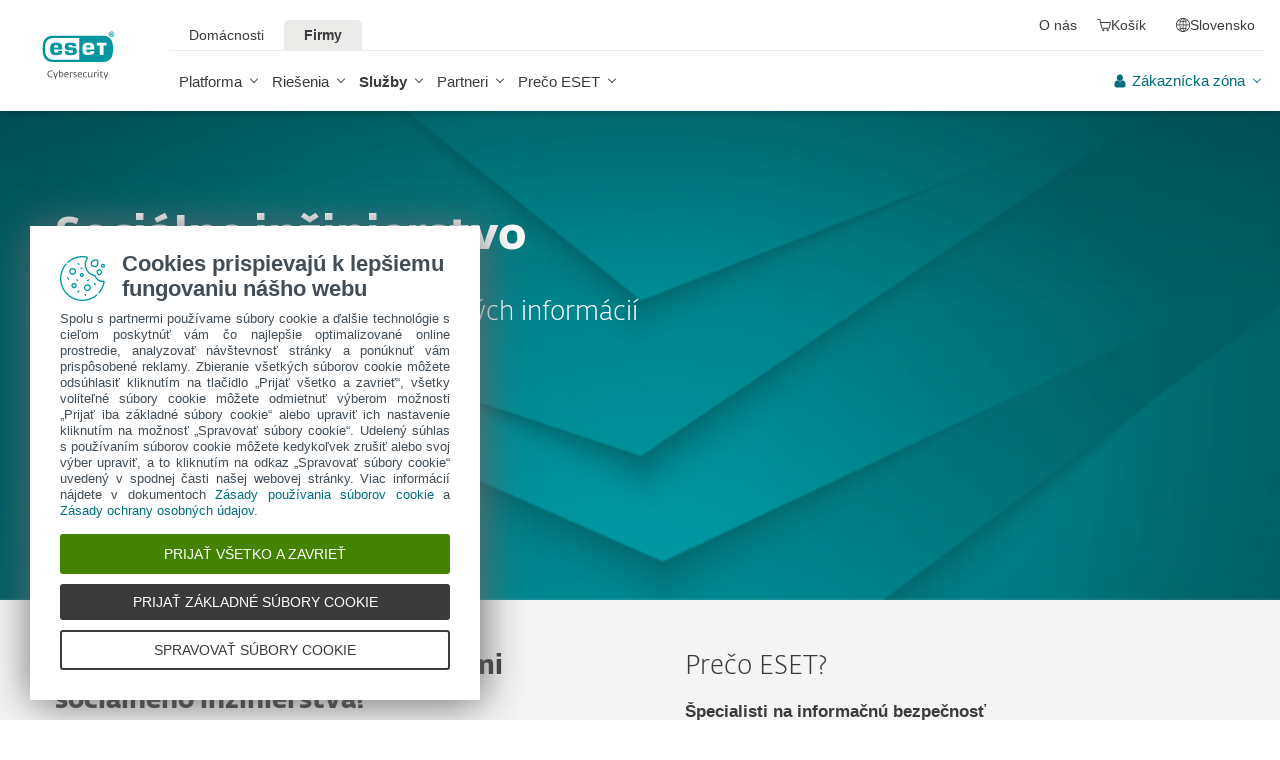

--- FILE ---
content_type: text/html; charset=UTF-8
request_url: https://www.eset.com/sk/firemna-it-bezpecnost/bezpecnostne-sluzby/services/bezpecnostny-audit/socialne-inzinierstvo/
body_size: 100911
content:
<!DOCTYPE html><html class="no-js shopping-cart-disabled direct-store-links minicart-ges-integration" prefix="og: http://ogp.me/ns#" lang="sk-SK" xml:lang="sk-SK" xmlns="http://www.w3.org/1999/xhtml"><head><meta charset="utf-8"><meta name="viewport" content="width=device-width, maximum-scale=2, initial-scale=1.0, user-scalable=yes, minimal-ui"/><meta name="apple-mobile-web-app-title" content="ESET"/><meta name="apple-mobile-web-app-capable" content="yes"/><meta name="apple-mobile-web-app-status-bar-style" content="black"/><meta name="theme-color" content="#40E0D0"/><meta name="msapplication-TileColor" content="#008193"/><link sizes="16x16" rel="icon" href="https://web-assets.eset.com/typo3conf/ext/eset_base/Resources/Public/icons/favicon.ico" type="image/x-icon"/><link sizes="32x32" rel="icon" href="https://web-assets.eset.com/typo3conf/ext/eset_base/Resources/Public/icons/favicon-32x32.png" type="image/x-icon"/><link rel="apple-touch-icon" href="https://web-assets.eset.com/typo3conf/ext/eset_base/Resources/Public/img/device/apple-touch-icon.png"/><link rel="manifest" href="https://web-assets.eset.com/typo3conf/ext/eset_base/Resources/Public/manifest.json"/><meta name="robots" content="index,follow"/><meta name="description" content="Otestujte odolnosť svojich zamestnancov voči praktikám a technikám sociálneho inžinierstva a získané informácie využite pri vzdelávaní a zvyšovaní bezpečnostného povedomia vo Vašej organizácii."/><meta property="og:site_name" content="ESET"/><meta property="og:image" content="https://web-assets.eset.com/fileadmin/ESET/INT/OG_images/ESET_PROTECT_OG_image_category_page.jpg"/><meta property="og:title" content="Sociálne inžinierstvo"/><meta property="og:description" content="Otestujte odolnosť svojich zamestnancov voči praktikám a technikám sociálneho inžinierstva a získané informácie využite pri vzdelávaní a zvyšovaní bezpečnostného povedomia vo Vašej organizácii."/><meta property="og:url" content="https://www.eset.com/sk/firemna-it-bezpecnost/bezpecnostne-sluzby/services/bezpecnostny-audit/socialne-inzinierstvo/"/><meta property="twitter:image" content="https://web-assets.eset.com/fileadmin/ESET/INT/OG_images/ESET_PROTECT_OG_image_category_page.jpg"/><meta property="og:locale" content="sk-SK"/><script type="text/javascript">
/*<![CDATA[*/
/*_scriptCode*/

			/* decrypt helper function */
		function decryptCharcode(n,start,end,offset) {
			n = n + offset;
			if (offset > 0 && n > end) {
				n = start + (n - end - 1);
			} else if (offset < 0 && n < start) {
				n = end - (start - n - 1);
			}
			return String.fromCharCode(n);
		}
			/* decrypt string */
		function decryptString(enc,offset) {
			var dec = "";
			var len = enc.length;
			for(var i=0; i < len; i++) {
				var n = enc.charCodeAt(i);
				if (n >= 0x2B && n <= 0x3A) {
					dec += decryptCharcode(n,0x2B,0x3A,offset);	/* 0-9 . , - + / : */
				} else if (n >= 0x40 && n <= 0x5A) {
					dec += decryptCharcode(n,0x40,0x5A,offset);	/* A-Z @ */
				} else if (n >= 0x61 && n <= 0x7A) {
					dec += decryptCharcode(n,0x61,0x7A,offset);	/* a-z */
				} else {
					dec += enc.charAt(i);
				}
			}
			return dec;
		}
			/* decrypt spam-protected emails */
		function linkTo_UnCryptMailto(s) {
			location.href = decryptString(s,7);
		}
		

/*]]>*/
</script><title>Sociálne inžinierstvo &#124; ESET</title><link rel="alternate" hreflang="sk-SK" href="https://www.eset.com/sk/firemna-it-bezpecnost/bezpecnostne-sluzby/services/bezpecnostny-audit/socialne-inzinierstvo/"/><link rel="alternate" hreflang="x-default" href="https://www.eset.com/sk/firemna-it-bezpecnost/bezpecnostne-sluzby/services/bezpecnostny-audit/socialne-inzinierstvo/"/><link rel="canonical" href="https://www.eset.com/sk/firemna-it-bezpecnost/bezpecnostne-sluzby/services/bezpecnostny-audit/socialne-inzinierstvo/"/><link rel="dns-prefetch" href="//cdn1.esetstatic.com"/><link rel="stylesheet" href="https://web-assets.eset.com/typo3conf/ext/eset_base/Resources/Public/Assets/stylesNewNav.2d13e95e2c5b075f1b28.css"/><script type="text/javascript" src="https://web-assets.eset.com/typo3conf/ext/eset_base/Resources/Public/header-scripts/header-scripts.c5de9502.js"></script><script>
window.dataLayer = window.dataLayer || [];
window.dataLayer.push({'event': 'branch-info','branch': 'sk', 'cookie-bar-hq': true  });

</script><!-- Google Tag Manager Global --><script>(function(w,d,s,l,i){w[l]=w[l]||[];w[l].push({'gtm.start':
new Date().getTime(),event:'gtm.js'});var f=d.getElementsByTagName(s)[0],
j=d.createElement(s),dl=l!='dataLayer'?'&l='+l:'';j.async=true;j.src=
'https://www.googletagmanager.com/gtm.js?id='+i+dl;f.parentNode.insertBefore(j,f);
})(window,document,'script','dataLayer','GTM-M6QG34');</script><!-- Google Tag Manager Local --><script>(function(w,d,s,l,i){w[l]=w[l]||[];w[l].push({'gtm.start':
new Date().getTime(),event:'gtm.js'});var f=d.getElementsByTagName(s)[0],
j=d.createElement(s),dl=l!='dataLayer'?'&l='+l:'';j.async=true;j.src=
'https://www.googletagmanager.com/gtm.js?id='+i+dl;f.parentNode.insertBefore(j,f);
})(window,document,'script','dataLayer','GTM-WH8B6M');</script><!-- End Google Tag Manager --><script type="text/javascript" src="/fileadmin/ESET/INT/assets/js/iFrame_Resizer-_v3.5.3.min.js" defer></script><script type="text/javascript">jQuery(document).ready(function(){setTimeout(function(){ iFrameResize({log:false, checkOrigin: false, scrolling: false});   }, 300);}); 

$( document ).ajaxComplete(function() {
       $( "li[data-internalid='EFSP_U4_Y6'] span.users").html("4 zariadenia"),
       $( "li[data-internalid='EFSP_U4_Y6'] span.years").html("18 mesiacov");
});

</script><script>$(function(){
if( $('#item-menu').length ){
  $('<li id="item-partners2">   <a href="/sk/" title="Partners" id="link-partners2" class="link link-partners"><span class="icon"><i class="ficon-business" aria-hidden="true"></i></span><span class="name">Vzdelávanie</span></a><div class="partnerdropdown">     <div class="arrow-up-outer-p"></div><div class="arrow-up-inner-p"></div><div class=""><div class="content"><div class="content-wrapper"><div class="csc-frame csc-frame-default"><div class="row flex skin-splitted skin-gutter-xs skin-mt-s"><div class="col col-sm-6"><div class="csc-frame csc-frame-default"><h4 class="align-center"><strong><a href="https://bezpecnenanete.eset.com/sk/"  target="_blank">Bezpečne na nete</a></strong></h4><p class="align-center">Pomôže bežným používateľom, rodičom aj&nbsp;učiteľom zorientovať sa vo&nbsp;svete digitálnych nástrah.</p></div><div class="csc-frame csc-frame-default"><div class="align-center"><a href="https://bezpecnenanete.eset.com/sk/" class="btn-bordered-light btn-small skin-mb-s" target="_blank" title="Internetová bezpečnosť zrozumiteľným jazykom">Zistiť viac</a></div></div></div><div class="col col-sm-6"><div id="" class="csc-frame csc-frame-default"><h4 class="align-center"><strong><a href="https://bezpecnevofirme.eset.com/sk/" target="_blank">Bezpečne vo firme</a></strong></h4>                 </div><div class="csc-frame csc-frame-default"><p class="align-center">Ponúka IT správcom, manažérom aj zamestnancom praktické informácie o&nbsp;firemných hrozbách.</p></div><div class="csc-frame csc-frame-default"><div class="align-center"><a href="https://bezpecnevofirme.eset.com/sk/" class="btn-bordered-light btn-small skin-mb-s" target="_blank" title="Široký prehľad o najnovších aj známych nástrahách digitálneho sveta pre firmy">Zistiť viac</a><br></div></div><div class="csc-frame csc-frame-default"></div></div></div></div></div></div></div></div></li>').insertBefore($('.nav-secondary').find('li:nth-child(2)'));
  $('item-partners').hide();
  $('#link-partners2').prop('href','#');
  $('#link-partners2').click(function(){
    $('.partnerdropdown').toggle();
    $('.supportdropdown').hide();
  });
}
});
</script><style>ul li div.partnerdropdown { max-width : 600px ; min-width:500px; background : #3b3b3b ; display : none ; position : absolute ; border-radius : 4px ; z-index : 2 ; top : 105% ; right : -15% ; border : solid 1px #757373 ; padding : 10% 10% } ul li div.arrow-up-outer-p { content : "" ; position : absolute ; width : 0 ; height : 0 ; border-color : #757373 transparent ; border-style : solid ; border-width : 0px 12px 12px 12px ; top : -13px ; right : 33px } ul li div.arrow-up-inner-p { content : "" ; position : absolute ; width : 0 ; height : 0 ; border-color : #3b3b3b transparent ; border-style : solid ; border-width : 0px 11px 11px 11px ; top : -10px ; right : 34px } </style><style> @media (min-width: 0px) and (max-width:1174px) { #navigation li:not(#item-menu):nth-child(4) { display: block!important; } } </style></head><body data-shopversion="ges" data-store="sk"><noscript><iframe src="https://www.googletagmanager.com/ns.html?id=GTM-M6QG34" height="0" width="0" style="display:none;visibility:hidden"></iframe></noscript><noscript><iframe src="https://www.googletagmanager.com/ns.html?id=GTM-WH8B6M" height="0" width="0" style="display:none;visibility:hidden"></iframe></noscript><script>
document.getElementsByTagName('body')[0].addEventListener('productImpression', function(e) {
if (e.detail.ecommerce.impressions.length > 10) {
var i = Math.floor(e.detail.ecommerce.impressions.length / 10); var j = e.detail.ecommerce.impressions.length % 10;
var iArr = [];
for (var k=0; k<i+1; k++) { if (k!=i) { iArr.push(e.detail.ecommerce.impressions.slice(k*10, k*10+10)); }
else { iArr.push(e.detail.ecommerce.impressions.slice(k*10, k*10+j)); }}
for (var l=0; l<iArr.length; l++) { window.dataLayer = window.dataLayer || []; 
dataLayer.push({'ecommerce': {'currencyCode': e.detail.ecommerce.currencyCode, 'impressions': iArr[l]}, 'event': e.type}); }
} else { var x = e.detail; x['event'] = e.type; window.dataLayer = window.dataLayer || []; dataLayer.push(x);}
});

document.getElementsByTagName('body')[0].addEventListener('productDetails', function(e) {
var x = e.detail; x['event'] = e.type; window.dataLayer = window.dataLayer || []; dataLayer.push(x);});

document.getElementsByTagName('body')[0].addEventListener('addToCart', function(e) {
var x = e.detail; x['event'] = e.type; window.dataLayer = window.dataLayer || []; dataLayer.push(x);});
</script><div id="canvas" class="canvas tpl-default"><div id="page" class="page"><div id="main" class="main"><header ><nav class="container waiting-init" id="content-navigation" data-module="ui/megamenu.aria" style="--mmheight: 0"><div id="content-navigation-logo" class="progress-protected"><div class="logo-bg"></div><a class="nav-logo progress-protected" id="logo" title="Prejsť na domovskú stránku ESET" href="/sk/"><svg viewBox="0 0 281 140" width="120" xmlns="http://www.w3.org/2000/svg"><g id="logo-white"><path d="M208.155 13.5334C218.088 13.5334 226.558 18.6643 230.977 25.9365C234.875 32.7043 235.741 43.729 235.741 51.0297C235.741 58.3374 234.875 69.3634 230.977 76.1294C226.558 83.4001 218.088 88.5334 208.155 88.5334H63.3267C53.3903 88.5334 44.9215 83.4001 40.5025 76.1294C36.6011 69.3634 35.7405 58.3407 35.7405 51.034C35.7405 43.7273 36.6011 32.7043 40.5025 25.9365C44.9215 18.6642 53.3904 13.5334 63.3267 13.5334H208.155ZM159.702 46.9073C159.839 42.1158 160.75 40.532 165.636 40.532C169.657 40.532 171.892 40.9507 171.892 46.5284V46.9073H159.702ZM74.1186 40.8972C69.3899 40.8972 68.4368 42.3533 68.3042 47.0459H80.2636V46.7804C80.2636 41.2913 78.1118 40.8972 74.1186 40.8972ZM57.219 51.2474C57.219 37.6993 60.2365 33.3132 74.322 33.3132C87.4771 33.3132 91.3522 36.905 91.3522 51.2474V52.9424H68.3058V53.21C68.3058 59.4794 69.2874 61.5303 74.322 61.5303C77.8104 61.5303 80.3468 61.1465 80.4632 57.4007H91.3522C91.2943 62.5147 89.5785 65.3791 86.6936 67.0553C83.7169 68.7078 79.4597 69.1142 74.322 69.1142C60.5046 69.1142 57.219 64.3908 57.219 51.2474ZM98.6943 44.6835C98.6943 33.5357 105.878 33.3132 115.795 33.3132C122.402 33.3132 131.204 33.4274 131.204 41.8395V43.2655H120.756C120.251 40.4874 118.028 40.2864 115.795 40.2864C109.707 40.2864 109.446 41.0418 109.446 43.3997C109.446 45.3856 109.798 46.6429 115.791 46.777C127.858 47.0497 132.897 47.7398 132.897 57.4056C132.897 67.5524 125.14 69.1142 115.795 69.1142C113.505 69.1142 111.276 69.1281 109.225 68.9685C102.447 68.4284 98.7795 65.8945 98.6944 58.1488H109.787C109.921 62.0783 112.883 62.1428 115.795 62.1428C121.029 62.1428 122.146 61.8139 122.146 58.763C122.146 56.9418 121.614 55.9357 120.466 55.4349C119.228 54.8975 117.123 54.9701 115.795 54.9701C101.112 54.9701 98.6943 51.6935 98.6943 44.6835ZM189.687 41.3021H197.794V68.7229H208.882V41.3021H216.98V33.3132H189.687V41.3021ZM148.848 50.9954C148.848 64.0878 152.091 68.7498 165.836 68.7498C170.973 68.7498 175.208 68.3392 178.152 66.7012C180.974 65.0659 182.671 62.2665 182.754 57.2632H172.087C171.923 61.01 169.288 61.3927 165.835 61.3927C160.704 61.3927 159.713 59.2463 159.713 52.9586V52.5749H182.758V50.9955C182.758 36.7141 178.93 33.1715 165.835 33.1715C151.822 33.1715 148.848 37.4949 148.848 50.9954ZM49.0982 75.3083C52.6172 79.0943 59.3784 81.9276 65.1681 81.9383H139.854V20.1239H65.1681C59.3784 20.1352 52.6173 22.9695 49.0982 26.7536C43.5395 32.7307 42.3256 42.1125 42.3256 51.034C42.3256 59.9555 43.5396 69.3312 49.0982 75.3083Z" fill="white"/><path d="M223.5 9.41001C223.461 11.5762 224.329 13.6602 225.895 15.1577C229.058 18.2924 234.156 18.2924 237.319 15.1577C238.866 13.6594 239.732 11.5924 239.714 9.43871V9.41481C239.73 7.27271 238.864 5.21831 237.319 3.73411C235.842 2.18071 233.786 1.31131 231.643 1.33441C229.474 1.28331 227.386 2.15361 225.895 3.72931C224.34 5.20621 223.472 7.26541 223.5 9.41001ZM231.614 3.07311C233.281 3.03901 234.886 3.70431 236.04 4.90761C237.249 6.09091 237.921 7.71811 237.898 9.41001C237.927 11.1029 237.254 12.7323 236.04 13.9124C234.893 15.1298 233.287 15.8093 231.614 15.7852C229.93 15.8118 228.311 15.1328 227.15 13.9124C225.944 12.7282 225.277 11.1003 225.306 9.41001C225.285 7.72121 225.95 6.09621 227.15 4.90761C228.318 3.70131 229.936 3.03651 231.614 3.07311Z" fill="white"/><path d="M230.35 10.2818H231.164L233.559 13.2563H236.117L233.08 9.77412C233.576 9.58592 234.019 9.27832 234.368 8.87842C234.704 8.47722 234.875 7.96382 234.847 7.44152C234.866 7.05542 234.78 6.67152 234.598 6.33032C234.396 6.01602 234.113 5.76132 233.779 5.59272C233.466 5.41292 233.118 5.30032 232.759 5.26222C232.308 5.20322 231.853 5.17922 231.399 5.19042H228.348V13.2564H230.307L230.35 10.2818ZM230.35 6.58412H230.987C231.224 6.57652 231.461 6.59092 231.696 6.62722C231.877 6.63582 232.055 6.68152 232.218 6.76132C232.378 6.84092 232.506 6.97502 232.577 7.13972C232.653 7.26882 232.693 7.41612 232.692 7.56602C232.698 7.76982 232.665 7.97292 232.596 8.16472C232.522 8.31502 232.415 8.44742 232.285 8.55272C232.103 8.66772 231.904 8.75182 231.696 8.80182C231.413 8.83652 231.128 8.85252 230.843 8.84972H230.364L230.35 6.58412Z" fill="white"/></g><g id="logo-colored"><path d="M208.155 13.5334C218.088 13.5334 226.558 18.6643 230.977 25.9365C234.875 32.7043 235.741 43.729 235.741 51.0297C235.741 58.3374 234.875 69.3634 230.977 76.1294C226.558 83.4001 218.088 88.5334 208.155 88.5334H63.3267C53.3903 88.5334 44.9215 83.4001 40.5025 76.1294C36.6011 69.3634 35.7405 58.3407 35.7405 51.034C35.7405 43.7273 36.6011 32.7043 40.5025 25.9365C44.9215 18.6642 53.3904 13.5334 63.3267 13.5334H208.155Z" fill="#0096A1"/><path d="M159.702 46.9074C159.839 42.1159 160.75 40.5321 165.636 40.5321C169.657 40.5321 171.892 40.9508 171.892 46.5285V46.9074H159.702ZM74.1184 40.8973C69.3897 40.8973 68.4366 42.3534 68.304 47.046H80.2634V46.7805C80.2634 41.2914 78.1116 40.8973 74.1184 40.8973ZM57.2188 51.2475C57.2188 37.6994 60.2363 33.3133 74.3218 33.3133C87.4769 33.3133 91.352 36.9051 91.352 51.2475V52.9425H68.3056V53.2101C68.3056 59.4795 69.2872 61.5303 74.3218 61.5303C77.8102 61.5303 80.3466 61.1466 80.463 57.4008H91.352C91.2941 62.5148 89.5783 65.3792 86.6934 67.0554C83.7167 68.7079 79.4595 69.1142 74.3218 69.1142C60.5044 69.1142 57.2188 64.3909 57.2188 51.2475ZM98.6941 44.6836C98.6941 33.5358 105.878 33.3133 115.795 33.3133C122.402 33.3133 131.204 33.4275 131.204 41.8396V43.2656H120.756C120.251 40.4875 118.028 40.2865 115.795 40.2865C109.707 40.2865 109.446 41.0419 109.446 43.3998C109.446 45.3857 109.798 46.643 115.79 46.7771C127.857 47.0498 132.897 47.7399 132.897 57.4057C132.897 67.5525 125.14 69.1142 115.795 69.1142C113.505 69.1142 111.276 69.1282 109.224 68.9686C102.447 68.4285 98.7793 65.8946 98.6942 58.1489H109.787C109.921 62.0784 112.883 62.1429 115.795 62.1429C121.029 62.1429 122.145 61.814 122.145 58.7631C122.145 56.9419 121.614 55.9358 120.466 55.435C119.228 54.8976 117.123 54.9702 115.795 54.9702C101.112 54.9702 98.6941 51.6936 98.6941 44.6836ZM189.687 41.3022H197.794V68.723H208.882V41.3022H216.98V33.3133H189.687V41.3022ZM148.848 50.9955C148.848 64.0879 152.091 68.7499 165.835 68.7499C170.973 68.7499 175.208 68.3393 178.152 66.7013C180.974 65.066 182.671 62.2666 182.754 57.2633H172.087C171.923 61.0101 169.288 61.3928 165.835 61.3928C160.704 61.3928 159.713 59.2464 159.713 52.9587V52.575H182.757V50.9956C182.757 36.7142 178.93 33.1716 165.835 33.1716C151.822 33.1716 148.848 37.495 148.848 50.9955ZM49.098 75.3084C52.617 79.0944 59.3782 81.9277 65.1679 81.9384H139.854V20.124H65.1679C59.3782 20.1353 52.6171 22.9696 49.098 26.7537C43.5393 32.7308 42.3254 42.1126 42.3254 51.0341C42.3254 59.9556 43.5394 69.3313 49.098 75.3084Z" fill="white"/><path d="M223.5 9.41001C223.461 11.5762 224.329 13.6602 225.895 15.1577C229.058 18.2924 234.156 18.2924 237.319 15.1577C238.866 13.6594 239.731 11.5924 239.714 9.43871V9.41481C239.729 7.27271 238.863 5.21831 237.319 3.73411C235.842 2.18071 233.786 1.31131 231.643 1.33441C229.474 1.28331 227.386 2.15361 225.895 3.72931C224.34 5.20621 223.472 7.26541 223.5 9.41001ZM231.614 3.07311C233.281 3.03901 234.886 3.70431 236.04 4.90761C237.249 6.09091 237.921 7.71811 237.898 9.41001C237.927 11.1029 237.254 12.7323 236.04 13.9124C234.893 15.1298 233.287 15.8093 231.614 15.7852C229.93 15.8118 228.311 15.1328 227.15 13.9124C225.943 12.7282 225.277 11.1003 225.306 9.41001C225.284 7.72121 225.95 6.09621 227.15 4.90761C228.318 3.70131 229.936 3.03651 231.614 3.07311Z" fill="#0096A1"/><path d="M230.35 10.2818H231.164L233.559 13.2563H236.117L233.08 9.77412C233.576 9.58592 234.019 9.27832 234.368 8.87842C234.704 8.47722 234.875 7.96382 234.847 7.44152C234.866 7.05542 234.78 6.67152 234.598 6.33032C234.396 6.01602 234.113 5.76132 233.779 5.59272C233.466 5.41292 233.118 5.30032 232.759 5.26222C232.308 5.20322 231.853 5.17922 231.399 5.19042H228.348V13.2564H230.307L230.35 10.2818ZM230.35 6.58412H230.987C231.224 6.57652 231.461 6.59092 231.696 6.62722C231.877 6.63582 232.055 6.68152 232.218 6.76132C232.378 6.84092 232.506 6.97502 232.577 7.13972C232.653 7.26882 232.693 7.41612 232.692 7.56602C232.698 7.76982 232.665 7.97292 232.596 8.16472C232.522 8.31502 232.415 8.44742 232.285 8.55272C232.103 8.66772 231.904 8.75182 231.696 8.80182C231.413 8.83652 231.128 8.85252 230.843 8.84972H230.364L230.35 6.58412Z" fill="#0096A1"/></g><path id="logo-tagline-progress-protected" d="M54.8489 116.353C57.0472 116.353 58.7605 116.638 60.9583 117.065V132.796C60.9582 137.078 57.2471 138.734 53.7356 138.734C51.3664 138.734 49.1679 138.277 47.7981 137.936L48.426 134.852C49.8535 135.166 51.966 135.479 53.1653 135.479C55.5626 135.479 57.1896 135.136 57.1897 132.396V131.569C56.4193 132.168 55.3914 132.595 54.2493 132.595C50.6811 132.595 46.6556 131.682 46.6555 124.631C46.6555 119.18 50.3672 116.353 54.8489 116.353ZM36.4895 116.353C41.6848 116.353 44.0832 119.406 44.0833 124.545C44.0833 129.913 40.7714 132.682 36.261 132.683C31.4363 132.683 28.7239 129.655 28.7239 124.688C28.7239 119.436 31.8646 116.353 36.4895 116.353ZM83.6887 116.38C88.199 116.38 90.0256 119.351 90.0256 124.231V125.601H79.8625C79.8625 129.028 82.0042 129.599 84.7737 129.599C85.8582 129.599 87.7141 129.227 88.9983 128.971L89.5979 131.911C88.3136 132.311 86.2293 132.683 84.0881 132.683C79.178 132.683 76.0657 130.911 76.0657 124.802C76.0657 118.436 79.2924 116.38 83.6887 116.38ZM98.7083 116.353C100.535 116.353 102.191 116.724 103.39 117.151L102.762 119.979C101.534 119.692 100.364 119.406 98.7083 119.406C96.967 119.406 96.395 120.177 96.3948 120.833C96.3948 123.318 104.189 122.633 104.189 127.8C104.189 131.71 100.278 132.683 97.6799 132.683C95.4816 132.683 93.7402 132.396 92.427 132.024L92.884 129.084C94.5113 129.343 96.11 129.599 97.3088 129.599C99.7354 129.599 100.449 128.856 100.449 128.001C100.449 125.601 92.5979 126.543 92.5979 121.034C92.5979 117.893 95.4538 116.353 98.7083 116.353ZM112.814 116.353C114.641 116.353 116.296 116.724 117.495 117.151L116.867 119.979C115.64 119.692 114.469 119.406 112.814 119.406C111.072 119.406 110.501 120.177 110.501 120.833C110.501 123.318 118.294 122.633 118.294 127.8C118.294 131.71 114.383 132.683 111.785 132.683C109.588 132.683 107.846 132.396 106.532 132.024L106.99 129.084C108.616 129.343 110.215 129.599 111.414 129.599C113.84 129.599 114.555 128.856 114.555 128.001C114.555 125.601 106.704 126.543 106.704 121.034C106.704 117.893 109.559 116.353 112.814 116.353ZM173.262 116.353C178.457 116.353 180.855 119.406 180.855 124.545C180.855 129.913 177.543 132.683 173.032 132.683C168.208 132.682 165.496 129.655 165.496 124.688C165.496 119.436 168.637 116.353 173.262 116.353ZM203.814 116.38C208.324 116.38 210.152 119.351 210.152 124.231V125.601H199.989C199.989 129.028 202.129 129.599 204.899 129.599C205.983 129.599 207.839 129.227 209.123 128.971L209.724 131.911C208.439 132.311 206.354 132.683 204.213 132.683C199.303 132.683 196.192 130.911 196.192 124.802C196.192 118.436 199.417 116.38 203.814 116.38ZM247.929 116.38C252.44 116.38 254.267 119.351 254.267 124.231V125.601H244.104C244.104 129.028 246.245 129.599 249.013 129.599C250.099 129.599 251.955 129.227 253.24 128.971L253.838 131.911C252.554 132.311 250.469 132.683 248.328 132.683C243.419 132.683 240.306 130.911 240.306 124.802C240.306 118.436 243.532 116.38 247.929 116.38ZM188.709 116.752H193.563V119.664H188.709V127.656C188.709 129.227 189.223 129.428 190.907 129.428C191.878 129.428 193.791 129.114 193.934 129.084L194.363 132.11C193.477 132.397 192.049 132.652 190.964 132.652C187.996 132.652 184.941 132.71 184.941 127.687V119.664H182.657V116.752H184.941V113.555H188.709V116.752ZM232.825 116.752H237.678V119.664H232.825V127.656C232.825 129.227 233.339 129.428 235.023 129.428C235.994 129.428 237.907 129.114 238.049 129.084L238.477 132.11C237.592 132.397 236.165 132.652 235.079 132.652C232.111 132.652 229.057 132.71 229.057 127.687V119.664H226.772V116.752H229.057V113.555H232.825V116.752ZM220.689 116.353C222.915 116.353 224.314 116.78 225.399 117.353L224.371 120.178C223.258 119.75 222.458 119.493 220.802 119.493C218.462 119.493 216.521 120.892 216.521 124.46C216.521 127.915 217.491 129.541 221.516 129.541C222.801 129.541 223.686 129.313 224.714 129.142L225.257 132.082C224.001 132.368 222.973 132.625 221.26 132.625C215.065 132.625 212.638 130.227 212.638 124.46C212.638 119.522 215.721 116.353 220.689 116.353ZM271.056 132.339H267.26V131.082C266.489 131.74 265.433 132.595 263.548 132.595C260.551 132.595 256.753 131.225 256.753 124.402C256.753 119.037 260.351 116.353 264.804 116.353C265.888 116.353 266.546 116.465 267.26 116.608V110.813H271.056V132.339ZM8.10571 112.155C12.4452 112.155 15.4142 114.638 15.4143 119.006C15.4143 122.833 12.4456 126.03 6.62134 126.03H4.65161V132.339H0.740479V112.155H8.10571ZM26.1809 116.438C27.0654 116.438 27.6935 116.523 28.2073 116.694L27.6653 119.835C26.9229 119.692 26.5515 119.664 25.6672 119.664C24.0971 119.664 22.669 120.577 21.9836 121.434V132.339H18.1868V116.752H21.9836V118.835C22.7263 117.779 24.2396 116.438 26.1809 116.438ZM73.3801 116.438C74.2648 116.438 74.8936 116.523 75.4075 116.694L74.8645 119.835C74.1224 119.692 73.7511 119.664 72.8665 119.664C71.2965 119.664 69.8693 120.577 69.1838 121.434V132.339H65.387V116.752H69.1838V118.835C69.9265 117.779 71.439 116.438 73.3801 116.438ZM126.547 132.339H122.265V128.485H126.547V132.339ZM144.878 112.155C149.218 112.155 152.187 114.638 152.187 119.006C152.187 122.833 149.217 126.03 143.394 126.03H141.424V132.339H137.513V112.155H144.878ZM162.952 116.438C163.838 116.438 164.466 116.523 164.98 116.694L164.438 119.835C163.695 119.692 163.324 119.664 162.439 119.664C160.869 119.664 159.441 120.577 158.756 121.434V132.339H154.959V116.752H158.756V118.835C159.498 117.779 161.011 116.438 162.952 116.438ZM280.396 132.339H276.113V128.485H280.396V132.339ZM36.4036 119.378C33.3777 119.378 32.5491 121.891 32.5491 124.573C32.5491 127.458 33.4918 129.627 36.4602 129.627C39.4866 129.627 40.2288 127.372 40.2288 124.545C40.2287 121.891 39.4869 119.378 36.4036 119.378ZM54.8206 119.493C51.7088 119.493 50.4525 121.632 50.4524 124.66C50.4524 128.37 51.9655 129.627 54.4778 129.627C55.5623 129.627 56.4476 129.285 57.1614 128.94V119.806C56.5331 119.665 55.8767 119.493 54.8206 119.493ZM173.175 119.378C170.149 119.378 169.322 121.891 169.322 124.573C169.322 127.458 170.264 129.627 173.233 129.627C176.259 129.627 177.001 127.372 177.001 124.545C177.001 121.891 176.259 119.378 173.175 119.378ZM264.861 119.378C261.778 119.378 260.551 121.577 260.551 124.487C260.551 128.199 262.178 129.428 264.205 129.428C265.319 129.428 266.574 128.799 267.26 128.428V119.692C266.688 119.549 265.974 119.378 264.861 119.378ZM83.3176 119.092C81.4051 119.092 80.1196 120.491 79.9485 123.06H86.1145C86.1432 120.72 85.2015 119.092 83.3176 119.092ZM203.443 119.092C201.53 119.092 200.246 120.491 200.074 123.06H206.24C206.269 120.72 205.327 119.092 203.443 119.092ZM247.558 119.092C245.645 119.092 244.36 120.491 244.189 123.06H250.356C250.384 120.72 249.442 119.092 247.558 119.092ZM4.65161 122.975H6.79321C9.87582 122.974 11.3887 121.492 11.3889 119.122C11.3889 116.695 10.3045 115.239 7.47876 115.239H4.65161V122.975ZM141.424 122.975H143.565C146.648 122.975 148.161 121.492 148.161 119.122C148.161 116.694 147.076 115.239 144.25 115.239H141.424V122.975Z" fill="currentColor"/><path id="logo-tagline-digital-security" d="M71.7122 128.032L72.5286 130.7L73.3997 128.086L77.0735 117.417H79.2786L72.012 138.265H69.9163L71.9573 132.278H70.9504L66.1331 117.417H68.4739L71.7122 128.032ZM214.388 128.032L215.204 130.7L216.075 128.086L219.749 117.417H221.954L214.688 138.265H212.592L214.633 132.278H213.626L208.809 117.417H211.149L214.388 128.032ZM59.3792 112.764C62.8627 112.764 64.523 113.553 64.9583 113.744L64.3323 115.54C63.543 115.294 62.1276 114.723 59.4338 114.723C55.4332 114.723 51.8674 116.901 51.8674 122.507C51.8675 128.249 55.5688 130.671 59.9778 130.671C61.7736 130.671 63.4614 130.291 64.4954 129.964L65.0403 131.76C64.3053 132.06 62.6997 132.604 59.4885 132.604C53.1472 132.604 49.5278 128.522 49.5276 122.78C49.5276 116.711 53.0925 112.764 59.3792 112.764ZM104.107 117.037C107.781 117.037 109.469 119.54 109.469 124.466V125.255H99.6438C99.7255 129.991 102.066 130.753 105.141 130.753C106.229 130.753 108.162 130.318 108.816 130.127L109.197 131.896C108.707 132.086 106.91 132.604 104.489 132.604C100.189 132.604 97.4661 130.808 97.4661 125.12C97.4661 119.105 100.379 117.037 104.107 117.037ZM142.165 117.037C145.839 117.037 147.527 119.54 147.527 124.466V125.255H137.701C137.783 129.991 140.124 130.753 143.199 130.753C144.288 130.753 146.22 130.318 146.873 130.127L147.255 131.896C146.765 132.086 144.968 132.604 142.546 132.604C138.246 132.604 135.525 130.808 135.525 125.12C135.525 119.105 138.437 117.037 142.165 117.037ZM166.939 126.454C166.939 128.794 167.102 130.645 169.796 130.645C171.673 130.645 173.878 129.203 174.559 128.794V117.417H176.627V132.278H174.559V130.536C173.389 131.271 171.647 132.604 169.252 132.604C165.088 132.604 164.788 129.448 164.788 126.889V117.417H166.939V126.454ZM128.281 117.037C129.887 117.037 131.33 117.499 131.874 117.663L131.493 119.377C130.813 119.187 129.697 118.833 128.064 118.833C126.186 118.833 125.288 119.813 125.288 120.983C125.289 124.412 132.717 123.46 132.717 128.304C132.717 131.706 129.588 132.577 127.139 132.577C125.152 132.577 123.655 132.222 122.784 131.951L123.165 130.181C124.117 130.399 125.615 130.808 126.948 130.808C129.261 130.808 130.676 129.91 130.676 128.495C130.676 125.065 123.193 126.208 123.193 121.119C123.193 118.451 125.369 117.037 128.281 117.037ZM202.193 117.417H206.847V119.241H202.22V128.114C202.22 130.29 202.819 130.7 205.05 130.7C205.894 130.7 207.064 130.4 207.391 130.291L207.772 132.087C207.282 132.251 206.057 132.577 205.132 132.577C202.356 132.577 200.097 132.495 200.097 128.141V119.241H197.92V117.417H200.097V114.37H202.193V117.417ZM84.426 117.989C85.6508 117.527 87.1202 117.146 88.5354 117.146C92.4001 117.146 94.5774 119.677 94.5774 124.222C94.5773 130.427 91.1756 132.523 87.4475 132.523C84.2085 132.523 82.956 131.978 82.2756 131.788V111.757H84.426V117.989ZM157.274 117.037C159.288 117.037 160.568 117.472 161.329 117.88L160.676 119.568C159.886 119.241 158.88 118.833 157.22 118.833C154.39 118.833 152.511 120.982 152.511 124.765C152.511 128.793 153.791 130.671 158.091 130.671C159.288 130.671 160.377 130.372 160.948 130.291L161.302 132.032C160.758 132.195 159.397 132.522 157.873 132.522C152.593 132.522 150.307 130.263 150.307 124.847C150.307 120.03 153.029 117.037 157.274 117.037ZM119.679 117.091C120.55 117.091 121.148 117.255 121.42 117.336L121.039 119.159C120.577 119.05 120.168 118.968 119.297 118.968C117.501 118.968 116.141 120.248 115.433 121.336V132.278H113.282V117.417H115.433V119.404C116.086 118.288 117.584 117.091 119.679 117.091ZM188.063 117.091C188.933 117.091 189.532 117.255 189.804 117.336L189.423 119.159C188.961 119.05 188.552 118.968 187.681 118.968C185.885 118.968 184.525 120.248 183.817 121.336V132.278H181.666V117.417H183.817V119.404C184.47 118.288 185.968 117.091 188.063 117.091ZM194.461 132.278H192.284V117.417H194.461V132.278ZM88.1545 118.86C86.8482 118.86 85.4333 119.322 84.426 119.676V130.373C85.1063 130.536 85.9234 130.726 87.5286 130.726C90.7673 130.726 92.4006 127.977 92.4006 124.657C92.4006 121.609 91.7197 118.86 88.1545 118.86ZM103.781 118.642C101.549 118.642 99.9435 120.33 99.6711 123.65H107.209C107.209 120.656 106.121 118.642 103.781 118.642ZM141.839 118.642C139.607 118.642 138.001 120.33 137.729 123.65H145.268C145.268 120.656 144.179 118.642 141.839 118.642ZM194.461 114.042H192.311V111.54H194.461V114.042Z" fill="currentColor"/></svg><div class="logo-mobile"><svg viewBox="0 0 527 88" width="215" xmlns="http://www.w3.org/2000/svg"><path d="M173.064 12.5688C183.003 12.5688 191.48 17.6871 195.904 24.9404C199.808 31.695 200.668 42.6895 200.668 49.9729C200.668 57.2561 199.797 68.2608 195.904 75.0152C191.48 82.2686 183.003 87.3869 173.064 87.3869H28.1143C18.1653 87.3869 9.68773 82.2686 5.27378 75.0152C1.36028 68.2708 0.499512 57.2762 0.499512 49.9829C0.499512 42.6895 1.36028 31.695 5.26377 24.9404C9.68773 17.6871 18.1653 12.5688 28.1042 12.5688H173.064Z" fill="#0096A1"/><path d="M124.571 45.872C124.71 41.093 125.621 39.5068 130.506 39.5068C134.529 39.5068 136.771 39.9257 136.771 45.4929V45.872H124.571ZM38.914 39.876C34.1797 39.876 33.2288 41.3326 33.0986 46.0117H45.0694V45.7425C45.0694 40.265 42.9174 39.876 38.914 39.876ZM21.9988 50.2021C21.9988 36.6833 25.0214 32.3132 39.1141 32.3132C52.2859 32.3132 56.1594 35.8951 56.1594 50.2021V51.8981H33.0886V52.1676C33.0886 58.4231 34.0696 60.4686 39.1141 60.4686C42.6072 60.4686 45.1394 60.0893 45.2595 56.3481H56.1594C56.0992 61.4463 54.3877 64.3098 51.4952 65.976C48.5124 67.622 44.2586 68.0312 39.1141 68.0312C25.2818 68.0312 21.9988 63.322 21.9988 50.2021ZM63.5158 43.6572C63.5158 32.5327 70.7022 32.3132 80.6311 32.3132C87.247 32.3132 96.0549 32.4231 96.0549 40.8238V42.2503H85.5956C85.085 39.4768 82.8631 39.2772 80.6311 39.2772C74.5357 39.2772 74.2756 40.0356 74.2756 42.3801C74.2756 44.3657 74.6257 45.6128 80.6211 45.7525C92.702 46.0217 97.7465 46.7102 97.7465 56.358C97.7465 66.4848 89.9795 68.0411 80.6311 68.0411C78.339 68.0411 76.1071 68.051 74.0552 67.8915C67.2693 67.3528 63.5958 64.8286 63.5158 57.0963H74.6159C74.7458 61.0172 77.7186 61.0771 80.6311 61.0771C85.866 61.0771 86.9869 60.748 86.9869 57.705C86.9869 55.8892 86.4563 54.8815 85.3055 54.3826C84.0643 53.8437 81.9623 53.9235 80.6311 53.9235C65.9381 53.9235 63.5158 50.6511 63.5158 43.6572ZM154.587 40.2849H162.705V67.6421H173.804V40.2849H181.912V32.3132H154.597V40.2849H154.587ZM113.711 49.9528C113.711 63.0128 116.954 67.662 130.716 67.662C135.86 67.662 140.094 67.2529 143.047 65.6168C145.87 63.9804 147.571 61.1969 147.651 56.1984H136.972C136.811 59.9397 134.169 60.319 130.716 60.319C125.581 60.319 124.591 58.1738 124.591 51.9083V51.529H147.651V49.9528C147.651 35.7054 143.818 32.1735 130.716 32.1735C116.693 32.1735 113.711 36.4837 113.711 49.9528ZM13.8715 74.2069C17.3947 77.9882 24.1607 80.8117 29.9558 80.8217H104.703V19.1436H29.9558C24.1607 19.1535 17.3947 21.987 13.8715 25.7584C8.30653 31.7246 7.09546 41.083 7.09546 49.9826C7.09546 58.8822 8.30653 68.2407 13.8715 74.197" fill="white"/><path d="M188.427 8.45805C188.387 10.6231 189.258 12.6983 190.82 14.1949C193.982 17.3177 199.087 17.3177 202.25 14.1949C203.801 12.6983 204.662 10.633 204.642 8.48798V8.46802C204.662 6.33291 203.791 4.27765 202.25 2.80104C200.779 1.24462 198.727 0.376615 196.575 0.396569C194.403 0.346684 192.311 1.21469 190.82 2.78109C189.258 4.25769 188.397 6.31298 188.427 8.44806V8.45805ZM196.545 2.13258C198.216 2.10265 199.818 2.76113 200.979 3.95838C202.19 5.13567 202.86 6.76195 202.84 8.44806C202.87 10.1342 202.2 11.7604 200.979 12.9377C199.828 14.1549 198.226 14.8334 196.545 14.8035C194.863 14.8334 193.242 14.1549 192.081 12.9377C190.87 11.7604 190.209 10.1342 190.239 8.44806C190.219 6.76195 190.88 5.14566 192.081 3.95838C193.252 2.75116 194.873 2.09267 196.545 2.13258Z" fill="#0096A1"/><path d="M195.283 9.32611H196.094L198.486 12.2893H201.049L198.006 8.81726C198.507 8.6277 198.947 8.31843 199.297 7.91935C199.638 7.52024 199.808 7.01142 199.778 6.48263C199.798 6.09354 199.708 5.7144 199.527 5.3752C199.327 5.0659 199.037 4.80649 198.707 4.63689C198.396 4.4573 198.046 4.34755 197.686 4.30763C197.235 4.24778 196.775 4.22781 196.324 4.23781H193.272V12.2893H195.234L195.274 9.32611H195.283ZM195.283 5.63458H195.924C196.164 5.63458 196.395 5.63458 196.635 5.6745C196.815 5.6745 196.995 5.72439 197.155 5.80421C197.315 5.88402 197.445 6.01373 197.516 6.18333C197.596 6.31303 197.636 6.4627 197.626 6.61234C197.626 6.81189 197.596 7.02141 197.526 7.21097C197.456 7.36061 197.345 7.49031 197.215 7.60006C197.035 7.70983 196.835 7.79961 196.625 7.8495C196.345 7.87943 196.054 7.89939 195.774 7.89939H195.294V5.63458H195.283Z" fill="#0096A1"/><path d="M252.503 38.2549L253.307 40.8652L254.165 38.3076L257.781 27.8652H259.951L252.798 48.2715H250.736L252.745 42.4102H251.754L247.013 27.8652H249.316L252.503 38.2549ZM392.93 38.2549L393.734 40.8652L394.591 38.3076L398.208 27.8652H400.377L393.225 48.2715H391.163L393.171 42.4102H392.181L387.44 27.8652H389.743L392.93 38.2549ZM346.229 36.71C346.229 39.0007 346.391 40.8115 349.042 40.8115C350.89 40.8114 353.06 39.4005 353.73 39.001V27.8652H355.765V42.4102H353.73V40.7061C352.578 41.4255 350.864 42.7305 348.506 42.7305C344.408 42.7305 344.114 39.6401 344.114 37.1357V27.8652H346.229V36.71ZM240.366 23.3096C243.794 23.3096 245.429 24.082 245.857 24.2686L245.241 26.0264C244.464 25.7864 243.07 25.2275 240.418 25.2275C236.481 25.2277 232.972 27.359 232.972 32.8467C232.972 38.4671 236.615 40.8378 240.955 40.8379C242.722 40.8379 244.383 40.465 245.401 40.1455L245.937 41.9043C245.214 42.1972 243.633 42.7294 240.473 42.7295C234.232 42.7295 230.669 38.7339 230.668 33.1133C230.668 27.1725 234.178 23.3096 240.366 23.3096ZM284.388 27.4922C288.004 27.4922 289.666 29.9427 289.666 34.7646V35.5371H279.996C280.076 40.1724 282.38 40.918 285.407 40.918C286.478 40.9179 288.38 40.4921 289.023 40.3057L289.398 42.0371C288.916 42.2236 287.147 42.7295 284.763 42.7295C280.531 42.7294 277.852 40.9719 277.852 35.4043C277.852 29.517 280.719 27.4922 284.388 27.4922ZM321.846 27.4922C325.462 27.4922 327.124 29.9427 327.124 34.7646V35.5371H317.454C317.534 40.1724 319.838 40.918 322.865 40.918C323.936 40.9179 325.838 40.4921 326.481 40.3057L326.856 42.0371C326.374 42.2236 324.605 42.7295 322.221 42.7295C317.989 42.7294 315.31 40.9719 315.31 35.4043C315.31 29.517 318.177 27.4922 321.846 27.4922ZM308.181 27.4922C309.761 27.4922 311.181 27.9444 311.717 28.1045L311.342 29.7832C310.673 29.5967 309.574 29.25 307.967 29.25C306.119 29.25 305.235 30.2091 305.235 31.3545C305.235 34.7113 312.547 33.7791 312.547 38.5205C312.547 41.8504 309.467 42.7031 307.056 42.7031C305.101 42.7031 303.628 42.3568 302.771 42.0908L303.146 40.3594C304.083 40.5729 305.557 40.9717 306.87 40.9717C309.146 40.9716 310.539 40.0924 310.539 38.707C310.538 35.3507 303.173 36.4693 303.172 31.4883C303.172 28.8774 305.315 27.4922 308.181 27.4922ZM380.927 27.8652H385.508V29.6494H380.955V38.335C380.955 40.4656 381.544 40.8652 383.741 40.8652C384.571 40.8652 385.723 40.5728 386.044 40.4658L386.419 42.2236C385.937 42.3836 384.731 42.7031 383.821 42.7031C381.089 42.7031 378.866 42.6234 378.866 38.3613V29.6494H376.722V27.8652H378.866V24.8818H380.927V27.8652ZM265.017 28.4248C266.223 27.9724 267.669 27.5986 269.062 27.5986C272.866 27.5987 275.008 30.0766 275.008 34.5254C275.008 40.5991 271.66 42.6503 267.991 42.6504C264.803 42.6504 263.571 42.1182 262.901 41.9316V22.3242H265.017V28.4248ZM336.717 27.4922C338.699 27.4922 339.959 27.9179 340.708 28.3174L340.066 29.9697C339.289 29.6497 338.298 29.25 336.664 29.25C333.878 29.25 332.029 31.3547 332.029 35.0576C332.029 39.0005 333.288 40.8379 337.521 40.8379C338.699 40.8379 339.771 40.5449 340.333 40.4648L340.681 42.1699C340.145 42.3299 338.806 42.6504 337.306 42.6504C332.11 42.6503 329.86 40.4388 329.86 35.1377C329.86 30.4223 332.539 27.4922 336.717 27.4922ZM299.714 27.5449C300.571 27.5449 301.16 27.7052 301.428 27.7852L301.053 29.5693C300.598 29.4629 300.196 29.3828 299.339 29.3828C297.572 29.3828 296.232 30.6357 295.536 31.7012V42.4102H293.419V27.8643H295.536V29.8096C296.179 28.7171 297.652 27.5449 299.714 27.5449ZM367.02 27.5449C367.877 27.5449 368.467 27.7052 368.735 27.7852L368.36 29.5693C367.905 29.4628 367.502 29.3828 366.645 29.3828C364.877 29.3829 363.538 30.6357 362.841 31.7012V42.4102H360.725V27.8643H362.841V29.8096C363.484 28.7172 364.958 27.545 367.02 27.5449ZM373.319 42.4102H371.175V27.8643H373.319V42.4102ZM268.687 29.2773C267.401 29.2773 266.008 29.7297 265.017 30.0762V40.5459C265.687 40.7059 266.491 40.8926 268.071 40.8926C271.258 40.8923 272.866 38.2013 272.866 34.9512C272.866 31.9679 272.196 29.2775 268.687 29.2773ZM284.067 29.0635C281.87 29.0635 280.29 30.7159 280.022 33.9658H287.442C287.442 31.0354 286.37 29.0635 284.067 29.0635ZM321.525 29.0635C319.328 29.0635 317.748 30.7159 317.48 33.9658H324.9C324.9 31.0354 323.828 29.0635 321.525 29.0635ZM373.319 24.5615H371.202V22.1104H373.319V24.5615Z" fill="currentColor"/><path d="M287.958 60.1094C290.279 60.1094 292.09 60.4085 294.421 60.8574V77.4395C294.421 81.949 290.499 83.705 286.786 83.7051C284.283 83.7051 281.952 83.2265 280.501 82.8574L281.161 79.6152C282.672 79.9443 284.904 80.2734 286.173 80.2734C288.705 80.2734 290.428 79.9139 290.428 77.0205V76.1523C289.609 76.7807 288.527 77.2402 287.316 77.2402C283.541 77.2402 279.29 76.2822 279.29 68.8398C279.29 63.0931 283.211 60.1094 287.958 60.1094ZM318.462 60.1494C323.108 60.1494 325.168 63.2825 325.168 68.4307V69.877H314.421C314.421 73.4885 316.682 74.0869 319.615 74.0869C320.765 74.0869 322.728 73.6982 324.09 73.4287L324.718 76.5322C323.358 76.9513 321.156 77.3496 318.893 77.3496C313.699 77.3495 310.407 75.4841 310.407 69.0391V69.0293C310.407 62.3149 313.819 60.1496 318.462 60.1494ZM445.527 60.1396C450.17 60.1396 452.233 63.272 452.233 68.4199V69.8672H441.483C441.483 73.4788 443.746 74.0771 446.677 74.0771C447.83 74.0771 449.792 73.6884 451.152 73.4189L451.783 76.5215C450.42 76.9405 448.218 77.3398 445.958 77.3398C440.764 77.3397 437.471 75.474 437.471 69.0293V69.0186C437.471 62.3047 440.884 60.1398 445.527 60.1396ZM492.19 60.1396C496.833 60.1398 498.896 63.2722 498.896 68.4199V69.8672H488.146C488.146 73.4788 490.406 74.0771 493.339 74.0771C494.492 74.0771 496.451 73.6884 497.814 73.4189L498.446 76.5215C497.083 76.9406 494.881 77.3398 492.621 77.3398C487.424 77.3398 484.131 75.4741 484.131 69.0293V69.0186C484.131 62.3045 487.544 60.1396 492.19 60.1396ZM268.54 60.1094C274.034 60.1095 276.566 63.3324 276.566 68.75C276.566 74.1672 273.063 77.3301 268.29 77.3301C263.184 77.33 260.322 74.1372 260.322 68.8994C260.322 63.362 263.644 60.1094 268.54 60.1094ZM334.358 60.1094C336.291 60.1094 338.042 60.4984 339.312 60.9473L338.652 63.9307C337.35 63.6314 336.119 63.332 334.368 63.332C332.525 63.332 331.926 64.1404 331.926 64.8389C331.927 67.4527 340.173 66.7344 340.173 72.1816C340.173 76.302 336.039 77.33 333.287 77.3301C330.965 77.3301 329.123 77.0306 327.733 76.6416H327.713L328.193 73.5391C329.915 73.8082 331.605 74.0771 332.877 74.0771C335.439 74.0771 336.2 73.2993 336.2 72.3916C336.2 69.8674 327.892 70.8545 327.892 65.0479C327.892 61.7357 330.916 60.1094 334.358 60.1094ZM349.282 60.1094C351.212 60.1094 352.964 60.4984 354.236 60.9473L353.575 63.9307C352.273 63.6314 351.043 63.332 349.292 63.332C347.449 63.332 346.85 64.1404 346.85 64.8389C346.85 67.4527 355.097 66.7344 355.097 72.1816C355.097 76.302 350.963 77.33 348.21 77.3301C345.889 77.3301 344.046 77.0306 342.657 76.6416H342.634L343.117 73.5391C344.836 73.8082 346.53 74.0771 347.799 74.0771C350.363 74.0771 351.123 73.2992 351.124 72.3916C351.124 69.8674 342.816 70.8545 342.816 65.0479C342.816 61.7357 345.84 60.1094 349.282 60.1094ZM413.218 60.1094C418.713 60.1094 421.246 63.3324 421.246 68.75C421.246 74.1672 417.742 77.33 412.969 77.3301C407.863 77.3301 405 74.1373 405 68.8994C405 63.3622 408.323 60.1096 413.218 60.1094ZM429.554 60.5283H434.687V63.6016H429.554V72.0322C429.554 73.6883 430.092 73.8974 431.875 73.8975C432.905 73.8975 434.927 73.5689 435.079 73.5391L435.529 76.7314C434.587 77.0307 433.086 77.2998 431.934 77.2998C428.793 77.2998 425.559 77.3591 425.559 72.0615H425.569V63.6016H423.157V60.5283H425.569V57.1562H429.554V60.5283ZM476.214 60.5283H481.349V63.6016H476.214V72.0322C476.214 73.6884 476.755 73.8975 478.536 73.8975C479.568 73.8975 481.589 73.5689 481.741 73.5391L482.191 76.7314C481.259 77.0307 479.747 77.2998 478.597 77.2998C475.453 77.2998 472.221 77.3593 472.221 72.0615H472.231V63.6016H469.819V60.5283H472.231V57.1562H476.214V60.5283ZM463.382 60.1094C465.735 60.1094 467.215 60.5586 468.368 61.167L467.277 64.1504C466.095 63.7015 465.256 63.4316 463.504 63.4316C461.031 63.4316 458.978 64.9086 458.978 68.6699C458.978 72.4311 460.011 74.0273 464.263 74.0273C465.626 74.0273 466.555 73.7878 467.646 73.6084L468.216 76.7119C466.885 77.0112 465.806 77.2803 463.994 77.2803C457.437 77.2803 454.875 74.7559 454.875 68.6699L454.866 68.6602C454.866 63.4523 458.13 60.1094 463.382 60.1094ZM516.65 76.9707H512.637V75.6436C511.825 76.3318 510.705 77.2402 508.713 77.2402C505.54 77.2402 501.528 75.7936 501.528 68.6006C501.528 62.9436 505.33 60.1094 510.044 60.1094C511.196 60.1094 511.886 60.2293 512.637 60.3789V54.2725H516.65V76.9707ZM238.512 55.6895C243.106 55.6895 246.24 58.3138 246.24 62.9131C246.24 66.9439 243.096 70.3163 236.941 70.3164H234.859V76.9707H230.725V55.6895H238.512ZM307.564 60.209C308.496 60.209 309.166 60.2989 309.707 60.4785L309.134 63.791C308.354 63.6414 307.955 63.6113 307.023 63.6113C305.362 63.6113 303.85 64.5695 303.13 65.4775V76.9707H299.116V60.5381H303.121V62.7334C303.901 61.6158 305.502 60.209 307.564 60.209ZM363.804 76.9707H359.281V72.9102H363.804V76.9707ZM383.193 55.6895C387.785 55.6895 390.918 58.3138 390.918 62.9131C390.918 66.9439 387.775 70.3164 381.62 70.3164H379.538V76.9707H375.406V55.6895H383.193ZM257.63 60.1992C258.56 60.1992 259.23 60.2893 259.771 60.4688L259.201 63.7812C258.42 63.6317 258.019 63.6016 257.089 63.6016C255.428 63.6017 253.917 64.5591 253.195 65.4668V76.9609H249.182V60.5283H253.195V62.7236C253.975 61.6061 255.578 60.1992 257.63 60.1992ZM402.297 60.1992C403.229 60.1992 403.9 60.2893 404.441 60.4688L403.871 63.7812C403.09 63.6316 402.689 63.6016 401.759 63.6016C400.096 63.6016 398.587 64.5591 397.865 65.4668V76.9609H393.852V60.5283H397.865V62.7236C398.645 61.6061 400.247 60.1993 402.297 60.1992ZM526.529 76.9609H522.005V72.9004H526.529V76.9609ZM287.935 63.4316C284.642 63.4318 283.311 65.6871 283.311 68.8799C283.311 72.7904 284.914 74.1172 287.566 74.1172C288.718 74.1172 289.648 73.7586 290.409 73.3994V63.7607C289.748 63.6111 289.048 63.4316 287.935 63.4316ZM268.449 63.3027C265.185 63.3028 264.376 65.946 264.375 68.7793C264.375 71.8223 265.366 74.1074 268.51 74.1074C271.651 74.1073 272.493 71.7329 272.493 68.75C272.493 65.9464 271.712 63.3027 268.449 63.3027ZM413.128 63.3027C409.865 63.3027 409.055 65.9459 409.055 68.7793C409.055 71.8222 410.055 74.1072 413.189 74.1074C416.32 74.1074 417.172 71.733 417.172 68.75C417.172 65.9464 416.392 63.3029 413.128 63.3027ZM510.105 63.3027C506.842 63.303 505.55 65.6167 505.55 68.6895C505.55 72.6005 507.273 73.8975 509.414 73.8975C510.595 73.8973 511.916 73.239 512.647 72.8398H512.637V63.6318C512.035 63.4822 511.274 63.3027 510.105 63.3027ZM318.074 63.0127C316.073 63.0128 314.69 64.4897 314.509 67.1934H321.037C321.066 64.729 320.075 63.0127 318.074 63.0127ZM445.136 63.0029C443.135 63.0029 441.755 64.4799 441.574 67.1836H448.098C448.13 64.7194 447.14 63.0031 445.136 63.0029ZM491.798 63.0029C489.797 63.0029 488.414 64.4799 488.236 67.1836H494.761C494.791 64.7193 493.799 63.003 491.798 63.0029ZM234.869 67.0938H237.131C240.394 67.0937 241.995 65.5271 241.996 63.0332C241.996 60.5389 240.844 58.9425 237.862 58.9424H234.869V67.0938ZM379.538 67.0938H381.8C385.064 67.0938 386.664 65.5272 386.665 63.0332C386.665 60.5388 385.514 58.9424 382.532 58.9424H379.538V67.0938Z" fill="currentColor"/></svg></div></a></div><div class="csc-frame csc-frame-default"><a href="#" class="menu" id="menu-toggle"><div class="bar"></div><div class="bar"></div><div class="bar"></div><span class="open">MENU</span><span class="close">CLOSE</span></a></div><div class="section-content"><div class="container" id="content-nav-main"><div class="container" id="content-nav-main-level-1"><div class="section-content"><div id="content-nav-main-level-1-1" class="csc-frame csc-frame-default swiper-slide-active"><a data-side="" data-menu="" data-uid="148317" class="link color-default sub" target="_self" href="/sk/internetova-ochrana-domacnosti/urovne-ochrany/"> Domácnosti </a></div><div id="content-nav-main-level-1-2" class="csc-frame csc-frame-default swiper-slide-active"><a data-side="" data-menu="" data-uid="148294" class="link color-default active" target="_self" href="/sk/firemna-it-bezpecnost/"> Firmy </a></div></div></div><div class="container" id="content-nav-main-level-2-1"><div class="section-content"><div id="content-nav-main-level-2-1-1" class="frame frame-default" data-menuside="left" data-menuindex="1"><a aria-controls="content-megamenu-left-1" data-side="left" data-menu="1" data-uid="148312" class="link color-default has-submenu" target="_self" href="/sk/for-business-2/platform/"> Platforma </a></div><div class="container" id="content-megamenu-left-1"><div class="section-content"><a data-side="left" data-menu="1" data-uid="148312" class="link color-default back" target="_self" href="/sk/for-business-2/platform/"> Platforma </a><div id="content-megamenu-left-1-submenu" data-side="left"><div class="section-content" role="tablist"><div id="content-megamenu-left-1-submenu-1" data-menu="1" data-side="left" data-tab="1" class="frame frame-default"><a role="tab" aria-selected="false" aria-controls="content-megamenu-left-1-content" data-side="left" data-menu="1" data-uid="148316" class="link color-default" id="menu-tab-trigger-1-1" target="_self" href="/sk/for-business-2/platform/platform-overview/"> Prehľad platformy </a></div><div id="content-megamenu-left-1-submenu-2" data-menu="1" data-side="left" data-tab="2" class="frame frame-default"><a role="tab" aria-selected="false" aria-controls="content-megamenu-left-1-content" data-side="left" data-menu="1" data-uid="148315" class="link color-default" id="menu-tab-trigger-1-2" target="_self" href="/sk/for-business-1/business-solutions/protection-by-category/"> Moduly platformy </a></div><div id="content-megamenu-left-1-submenu-3" data-menu="1" data-side="left" data-tab="3" class="frame frame-default"><a role="tab" aria-selected="false" aria-controls="content-megamenu-left-1-content" data-side="left" data-menu="1" data-uid="148313" class="link color-default" id="menu-tab-trigger-1-3" target="_self" href="/sk/for-business-2/integrations-marketplace/"> Ponuka integrácií </a></div></div></div><div class="content-megamenu-left-1-content"><div id="content-megamenu-left-1-submenu-1-content" class="frame frame-default" role="tabpanel" aria-labelledby="menu-tab-trigger-1-1"><div class="frame frame-default"><a data-side="" data-menu="1" data-uid="148316" class="link color-default back submenu" target="_self" href="/sk/for-business-2/platform/platform-overview/"> Prehľad platformy </a></div><div class="section-content"><div class="content-column stretch-aspect-1"><div id="content-c11879258" class="frame frame-default frame-type-esetbase_fce_tileelement frame-layout-0"><div class="megamenu-tile tile-content-center tile-icon-center tile-vertical tile-normal tile-border tile-stretch" data-link="99981" ><div class="eset-svg-icon"><div class="svg-holder" style="width:48px; padding-bottom: 100%"><svg xmlns="http://www.w3.org/2000/svg" width="48" height="48" viewBox="0 0 48 48" fill="none"><path d="M39.545 17.5493C41.5113 17.5252 43.351 18.5264 44.4065 20.1912C45.2389 21.6327 45.4198 23.9791 45.4198 25.5352C45.4198 27.0914 45.2328 29.4377 44.4065 30.8793C43.357 32.5441 41.5173 33.5453 39.545 33.5212H8.71103C6.74471 33.5453 4.90505 32.5441 3.8495 30.8793C3.01713 29.4317 2.83618 27.0854 2.83618 25.5292C2.83618 23.973 3.01713 21.6267 3.8495 20.1851C4.89901 18.5204 6.73868 17.5191 8.71103 17.5433H39.545V17.5493Z" fill="#0096A1"></path><path d="M29.2248 24.6546C29.2549 23.6353 29.448 23.2975 30.4914 23.2975C31.3479 23.2975 31.8244 23.388 31.8244 24.5762V24.6546H29.2308M11.0091 23.3759C10.0018 23.3759 9.79675 23.6835 9.77263 24.6848H12.318V24.6305C12.318 23.4604 11.8596 23.3759 11.0091 23.3759ZM7.40821 25.5775C7.40821 22.6943 8.04757 21.7594 11.0513 21.7594C13.85 21.7594 14.6764 22.5255 14.6764 25.5775V25.9394H9.77263V25.9937C9.77263 27.3267 9.98373 27.767 11.0513 27.767C11.7932 27.767 12.3361 27.6825 12.3602 26.8864H14.6764C14.6643 27.9781 14.2964 28.5873 13.6872 28.9432C13.0539 29.293 12.1491 29.3835 11.0513 29.3835C8.10788 29.3835 7.40821 28.3762 7.40821 25.5775ZM16.2386 24.1781C16.2386 21.8077 17.7706 21.7594 19.8817 21.7594C21.2871 21.7594 23.1629 21.7836 23.1629 23.575V23.8765H20.9373C20.8287 23.2854 20.3582 23.2432 19.8817 23.2432C18.5849 23.2432 18.5306 23.4061 18.5306 23.9067C18.5306 24.3289 18.603 24.5943 19.8817 24.6245C22.4512 24.6848 23.5248 24.8296 23.5248 26.8864C23.5248 29.0457 21.8722 29.3774 19.8817 29.3774C19.3932 29.3774 18.9166 29.3774 18.4824 29.3473C17.0408 29.2327 16.2567 28.6898 16.2386 27.0432H18.603C18.6332 27.8816 19.2605 27.8936 19.8817 27.8936C20.9976 27.8936 21.2328 27.8213 21.2328 27.1759C21.2328 26.7898 21.1182 26.5727 20.8769 26.4702C20.5512 26.3797 20.2195 26.3435 19.8817 26.3737C16.7573 26.3737 16.2386 25.674 16.2386 24.1842M35.6123 23.4604H37.3374V29.299H39.6958V23.4604H41.4208V21.7594H35.6123V23.4604ZM26.9146 25.5232C26.9146 28.3098 27.6083 29.3051 30.5337 29.3051C31.6254 29.3051 32.5301 29.2206 33.1574 28.8708C33.7606 28.5209 34.1165 27.9238 34.1346 26.8622H31.8606C31.8244 27.6584 31.2635 27.7429 30.5276 27.7429C29.4359 27.7429 29.2248 27.2844 29.2248 25.9454V25.861H34.1285V25.5232C34.1285 22.4832 33.3143 21.7293 30.5276 21.7293C27.5419 21.7293 26.9086 22.6521 26.9086 25.5232M5.67712 30.6984C6.42504 31.5066 7.86662 32.1098 9.09708 32.1098H24.9966V18.9487H9.10311C7.87265 18.9487 6.43108 19.5518 5.68315 20.3601C4.50094 21.6328 4.24158 23.6293 4.24158 25.5292C4.24158 27.4292 4.50094 29.4257 5.68315 30.6984" fill="white"></path><path d="M42.8082 16.6687C42.8021 17.1271 42.9831 17.5734 43.3209 17.8931C43.9964 18.5626 45.0821 18.5626 45.7516 17.8931C46.0834 17.5734 46.2643 17.1331 46.2643 16.6747C46.2643 16.2163 46.0834 15.776 45.7516 15.4623C45.438 15.1306 44.9977 14.9436 44.5393 14.9496C44.0748 14.9376 43.6345 15.1246 43.3148 15.4623C42.9831 15.776 42.7961 16.2163 42.8082 16.6747V16.6687ZM44.5393 15.3176C44.8951 15.3115 45.2329 15.4503 45.4802 15.7096C45.7396 15.963 45.8783 16.3068 45.8783 16.6687C45.8783 17.0306 45.7396 17.3744 45.4802 17.6277C45.2389 17.8871 44.8951 18.0318 44.5393 18.0258C44.1834 18.0258 43.8336 17.8871 43.5863 17.6277C43.3269 17.3744 43.1882 17.0306 43.1942 16.6687C43.1942 16.3068 43.3329 15.963 43.5863 15.7096C43.8336 15.4503 44.1774 15.3115 44.5393 15.3176Z" fill="#0096A1"></path><path d="M44.2677 16.8557H44.4426L44.9553 17.489H45.4982L44.8528 16.7471C44.9614 16.7049 45.0518 16.6385 45.1242 16.5541C45.1966 16.4696 45.2328 16.3611 45.2268 16.2465C45.2268 16.162 45.2147 16.0836 45.1725 16.0112C45.1303 15.9449 45.0699 15.8906 44.9976 15.8544C44.9312 15.8182 44.8588 15.7941 44.7804 15.782C44.6839 15.7699 44.5874 15.7639 44.4909 15.7639H43.8395V17.4829H44.2557V16.8496L44.2677 16.8557ZM44.2677 16.0655H44.4004C44.4487 16.0655 44.503 16.0655 44.5512 16.0776C44.5874 16.0776 44.6296 16.0896 44.6598 16.1077C44.696 16.1258 44.7201 16.156 44.7382 16.1861C44.7563 16.2163 44.7623 16.2465 44.7623 16.2766C44.7623 16.3188 44.7623 16.3611 44.7442 16.4033C44.7261 16.4334 44.708 16.4636 44.6779 16.4877C44.6417 16.5118 44.5995 16.5299 44.5512 16.542C44.4909 16.548 44.4306 16.5541 44.3703 16.5541H44.2677V16.0715V16.0655Z" fill="#0096A1"></path></svg></div></div><div class="tile-content"><p class="h4 tile-title"><strong><a href="/sk/firemna-it-bezpecnost/protect-platform/">ESET PROTECT Platform</a></strong></p><p class="tile-description">Zistite viac o&nbsp;našej platforme na&nbsp;správu kybernetického zabezpečenia.</p></div></div></div></div><div class="content-column stretch-aspect-6"><div id="content-c11879264" class="frame frame-default frame-type-esetbase_fce_tileelement frame-layout-0"><div class="megamenu-tile tile-content-center tile-icon-center tile-horizontal tile-normal" data-link="" ><div class="tile-content"><p class="h4 tile-title"><strong> Úrovne platformy </strong></p></div></div></div><div id="content-c11879263" class="frame frame-default frame-type-esetbase_fce_tileelement frame-layout-0"><div class="megamenu-tile tile-content-center tile-icon-center tile-horizontal tile-normal tile-border mobile-tile" data-link="137037" ><div class="eset-svg-icon"><div class="svg-holder" style="width:48px; padding-bottom: 100%"><svg xmlns="http://www.w3.org/2000/svg" width="48" height="48" viewBox="0 0 48 48" fill="none"><path d="M39.545 17.5493C41.5113 17.5252 43.351 18.5264 44.4065 20.1912C45.2389 21.6327 45.4198 23.9791 45.4198 25.5352C45.4198 27.0914 45.2328 29.4377 44.4065 30.8793C43.357 32.5441 41.5173 33.5453 39.545 33.5212H8.71103C6.74471 33.5453 4.90505 32.5441 3.8495 30.8793C3.01713 29.4317 2.83618 27.0854 2.83618 25.5292C2.83618 23.973 3.01713 21.6267 3.8495 20.1851C4.89901 18.5204 6.73868 17.5191 8.71103 17.5433H39.545V17.5493Z" fill="#0096A1"></path><path d="M29.2248 24.6546C29.2549 23.6353 29.448 23.2975 30.4914 23.2975C31.3479 23.2975 31.8244 23.388 31.8244 24.5762V24.6546H29.2308M11.0091 23.3759C10.0018 23.3759 9.79675 23.6835 9.77263 24.6848H12.318V24.6305C12.318 23.4604 11.8596 23.3759 11.0091 23.3759ZM7.40821 25.5775C7.40821 22.6943 8.04757 21.7594 11.0513 21.7594C13.85 21.7594 14.6764 22.5255 14.6764 25.5775V25.9394H9.77263V25.9937C9.77263 27.3267 9.98373 27.767 11.0513 27.767C11.7932 27.767 12.3361 27.6825 12.3602 26.8864H14.6764C14.6643 27.9781 14.2964 28.5873 13.6872 28.9432C13.0539 29.293 12.1491 29.3835 11.0513 29.3835C8.10788 29.3835 7.40821 28.3762 7.40821 25.5775ZM16.2386 24.1781C16.2386 21.8077 17.7706 21.7594 19.8817 21.7594C21.2871 21.7594 23.1629 21.7836 23.1629 23.575V23.8765H20.9373C20.8287 23.2854 20.3582 23.2432 19.8817 23.2432C18.5849 23.2432 18.5306 23.4061 18.5306 23.9067C18.5306 24.3289 18.603 24.5943 19.8817 24.6245C22.4512 24.6848 23.5248 24.8296 23.5248 26.8864C23.5248 29.0457 21.8722 29.3774 19.8817 29.3774C19.3932 29.3774 18.9166 29.3774 18.4824 29.3473C17.0408 29.2327 16.2567 28.6898 16.2386 27.0432H18.603C18.6332 27.8816 19.2605 27.8936 19.8817 27.8936C20.9976 27.8936 21.2328 27.8213 21.2328 27.1759C21.2328 26.7898 21.1182 26.5727 20.8769 26.4702C20.5512 26.3797 20.2195 26.3435 19.8817 26.3737C16.7573 26.3737 16.2386 25.674 16.2386 24.1842M35.6123 23.4604H37.3374V29.299H39.6958V23.4604H41.4208V21.7594H35.6123V23.4604ZM26.9146 25.5232C26.9146 28.3098 27.6083 29.3051 30.5337 29.3051C31.6254 29.3051 32.5301 29.2206 33.1574 28.8708C33.7606 28.5209 34.1165 27.9238 34.1346 26.8622H31.8606C31.8244 27.6584 31.2635 27.7429 30.5276 27.7429C29.4359 27.7429 29.2248 27.2844 29.2248 25.9454V25.861H34.1285V25.5232C34.1285 22.4832 33.3143 21.7293 30.5276 21.7293C27.5419 21.7293 26.9086 22.6521 26.9086 25.5232M5.67712 30.6984C6.42504 31.5066 7.86662 32.1098 9.09708 32.1098H24.9966V18.9487H9.10311C7.87265 18.9487 6.43108 19.5518 5.68315 20.3601C4.50094 21.6328 4.24158 23.6293 4.24158 25.5292C4.24158 27.4292 4.50094 29.4257 5.68315 30.6984" fill="white"></path><path d="M42.8082 16.6687C42.8021 17.1271 42.9831 17.5734 43.3209 17.8931C43.9964 18.5626 45.0821 18.5626 45.7516 17.8931C46.0834 17.5734 46.2643 17.1331 46.2643 16.6747C46.2643 16.2163 46.0834 15.776 45.7516 15.4623C45.438 15.1306 44.9977 14.9436 44.5393 14.9496C44.0748 14.9376 43.6345 15.1246 43.3148 15.4623C42.9831 15.776 42.7961 16.2163 42.8082 16.6747V16.6687ZM44.5393 15.3176C44.8951 15.3115 45.2329 15.4503 45.4802 15.7096C45.7396 15.963 45.8783 16.3068 45.8783 16.6687C45.8783 17.0306 45.7396 17.3744 45.4802 17.6277C45.2389 17.8871 44.8951 18.0318 44.5393 18.0258C44.1834 18.0258 43.8336 17.8871 43.5863 17.6277C43.3269 17.3744 43.1882 17.0306 43.1942 16.6687C43.1942 16.3068 43.3329 15.963 43.5863 15.7096C43.8336 15.4503 44.1774 15.3115 44.5393 15.3176Z" fill="#0096A1"></path><path d="M44.2677 16.8557H44.4426L44.9553 17.489H45.4982L44.8528 16.7471C44.9614 16.7049 45.0518 16.6385 45.1242 16.5541C45.1966 16.4696 45.2328 16.3611 45.2268 16.2465C45.2268 16.162 45.2147 16.0836 45.1725 16.0112C45.1303 15.9449 45.0699 15.8906 44.9976 15.8544C44.9312 15.8182 44.8588 15.7941 44.7804 15.782C44.6839 15.7699 44.5874 15.7639 44.4909 15.7639H43.8395V17.4829H44.2557V16.8496L44.2677 16.8557ZM44.2677 16.0655H44.4004C44.4487 16.0655 44.503 16.0655 44.5512 16.0776C44.5874 16.0776 44.6296 16.0896 44.6598 16.1077C44.696 16.1258 44.7201 16.156 44.7382 16.1861C44.7563 16.2163 44.7623 16.2465 44.7623 16.2766C44.7623 16.3188 44.7623 16.3611 44.7442 16.4033C44.7261 16.4334 44.708 16.4636 44.6779 16.4877C44.6417 16.5118 44.5995 16.5299 44.5512 16.542C44.4909 16.548 44.4306 16.5541 44.3703 16.5541H44.2677V16.0715V16.0655Z" fill="#0096A1"></path></svg></div></div><div class="tile-content"><p class="h4 tile-title"><strong><a href="/sk/firemna-it-bezpecnost/protect-mdr/">PROTECT MDR</a></strong></p></div></div></div><div id="content-c11879262" class="frame frame-default frame-type-esetbase_fce_tileelement frame-layout-0"><div class="megamenu-tile tile-content-center tile-icon-center tile-horizontal tile-normal tile-border mobile-tile" data-link="119073" ><div class="eset-svg-icon"><div class="svg-holder" style="width:48px; padding-bottom: 100%"><svg xmlns="http://www.w3.org/2000/svg" width="48" height="48" viewBox="0 0 48 48" fill="none"><path d="M39.545 17.5493C41.5113 17.5252 43.351 18.5264 44.4065 20.1912C45.2389 21.6327 45.4198 23.9791 45.4198 25.5352C45.4198 27.0914 45.2328 29.4377 44.4065 30.8793C43.357 32.5441 41.5173 33.5453 39.545 33.5212H8.71103C6.74471 33.5453 4.90505 32.5441 3.8495 30.8793C3.01713 29.4317 2.83618 27.0854 2.83618 25.5292C2.83618 23.973 3.01713 21.6267 3.8495 20.1851C4.89901 18.5204 6.73868 17.5191 8.71103 17.5433H39.545V17.5493Z" fill="#0096A1"></path><path d="M29.2248 24.6546C29.2549 23.6353 29.448 23.2975 30.4914 23.2975C31.3479 23.2975 31.8244 23.388 31.8244 24.5762V24.6546H29.2308M11.0091 23.3759C10.0018 23.3759 9.79675 23.6835 9.77263 24.6848H12.318V24.6305C12.318 23.4604 11.8596 23.3759 11.0091 23.3759ZM7.40821 25.5775C7.40821 22.6943 8.04757 21.7594 11.0513 21.7594C13.85 21.7594 14.6764 22.5255 14.6764 25.5775V25.9394H9.77263V25.9937C9.77263 27.3267 9.98373 27.767 11.0513 27.767C11.7932 27.767 12.3361 27.6825 12.3602 26.8864H14.6764C14.6643 27.9781 14.2964 28.5873 13.6872 28.9432C13.0539 29.293 12.1491 29.3835 11.0513 29.3835C8.10788 29.3835 7.40821 28.3762 7.40821 25.5775ZM16.2386 24.1781C16.2386 21.8077 17.7706 21.7594 19.8817 21.7594C21.2871 21.7594 23.1629 21.7836 23.1629 23.575V23.8765H20.9373C20.8287 23.2854 20.3582 23.2432 19.8817 23.2432C18.5849 23.2432 18.5306 23.4061 18.5306 23.9067C18.5306 24.3289 18.603 24.5943 19.8817 24.6245C22.4512 24.6848 23.5248 24.8296 23.5248 26.8864C23.5248 29.0457 21.8722 29.3774 19.8817 29.3774C19.3932 29.3774 18.9166 29.3774 18.4824 29.3473C17.0408 29.2327 16.2567 28.6898 16.2386 27.0432H18.603C18.6332 27.8816 19.2605 27.8936 19.8817 27.8936C20.9976 27.8936 21.2328 27.8213 21.2328 27.1759C21.2328 26.7898 21.1182 26.5727 20.8769 26.4702C20.5512 26.3797 20.2195 26.3435 19.8817 26.3737C16.7573 26.3737 16.2386 25.674 16.2386 24.1842M35.6123 23.4604H37.3374V29.299H39.6958V23.4604H41.4208V21.7594H35.6123V23.4604ZM26.9146 25.5232C26.9146 28.3098 27.6083 29.3051 30.5337 29.3051C31.6254 29.3051 32.5301 29.2206 33.1574 28.8708C33.7606 28.5209 34.1165 27.9238 34.1346 26.8622H31.8606C31.8244 27.6584 31.2635 27.7429 30.5276 27.7429C29.4359 27.7429 29.2248 27.2844 29.2248 25.9454V25.861H34.1285V25.5232C34.1285 22.4832 33.3143 21.7293 30.5276 21.7293C27.5419 21.7293 26.9086 22.6521 26.9086 25.5232M5.67712 30.6984C6.42504 31.5066 7.86662 32.1098 9.09708 32.1098H24.9966V18.9487H9.10311C7.87265 18.9487 6.43108 19.5518 5.68315 20.3601C4.50094 21.6328 4.24158 23.6293 4.24158 25.5292C4.24158 27.4292 4.50094 29.4257 5.68315 30.6984" fill="white"></path><path d="M42.8082 16.6687C42.8021 17.1271 42.9831 17.5734 43.3209 17.8931C43.9964 18.5626 45.0821 18.5626 45.7516 17.8931C46.0834 17.5734 46.2643 17.1331 46.2643 16.6747C46.2643 16.2163 46.0834 15.776 45.7516 15.4623C45.438 15.1306 44.9977 14.9436 44.5393 14.9496C44.0748 14.9376 43.6345 15.1246 43.3148 15.4623C42.9831 15.776 42.7961 16.2163 42.8082 16.6747V16.6687ZM44.5393 15.3176C44.8951 15.3115 45.2329 15.4503 45.4802 15.7096C45.7396 15.963 45.8783 16.3068 45.8783 16.6687C45.8783 17.0306 45.7396 17.3744 45.4802 17.6277C45.2389 17.8871 44.8951 18.0318 44.5393 18.0258C44.1834 18.0258 43.8336 17.8871 43.5863 17.6277C43.3269 17.3744 43.1882 17.0306 43.1942 16.6687C43.1942 16.3068 43.3329 15.963 43.5863 15.7096C43.8336 15.4503 44.1774 15.3115 44.5393 15.3176Z" fill="#0096A1"></path><path d="M44.2677 16.8557H44.4426L44.9553 17.489H45.4982L44.8528 16.7471C44.9614 16.7049 45.0518 16.6385 45.1242 16.5541C45.1966 16.4696 45.2328 16.3611 45.2268 16.2465C45.2268 16.162 45.2147 16.0836 45.1725 16.0112C45.1303 15.9449 45.0699 15.8906 44.9976 15.8544C44.9312 15.8182 44.8588 15.7941 44.7804 15.782C44.6839 15.7699 44.5874 15.7639 44.4909 15.7639H43.8395V17.4829H44.2557V16.8496L44.2677 16.8557ZM44.2677 16.0655H44.4004C44.4487 16.0655 44.503 16.0655 44.5512 16.0776C44.5874 16.0776 44.6296 16.0896 44.6598 16.1077C44.696 16.1258 44.7201 16.156 44.7382 16.1861C44.7563 16.2163 44.7623 16.2465 44.7623 16.2766C44.7623 16.3188 44.7623 16.3611 44.7442 16.4033C44.7261 16.4334 44.708 16.4636 44.6779 16.4877C44.6417 16.5118 44.5995 16.5299 44.5512 16.542C44.4909 16.548 44.4306 16.5541 44.3703 16.5541H44.2677V16.0715V16.0655Z" fill="#0096A1"></path></svg></div></div><div class="tile-content"><p class="h4 tile-title"><strong><a href="/sk/firemna-it-bezpecnost/protect-elite/">PROTECT Elite</a></strong></p></div></div></div><div id="content-c11879261" class="frame frame-default frame-type-esetbase_fce_tileelement frame-layout-0"><div class="megamenu-tile tile-content-center tile-icon-center tile-horizontal tile-normal tile-border mobile-tile" data-link="75880" ><div class="eset-svg-icon"><div class="svg-holder" style="width:48px; padding-bottom: 100%"><svg xmlns="http://www.w3.org/2000/svg" width="48" height="48" viewBox="0 0 48 48" fill="none"><path d="M39.545 17.5493C41.5113 17.5252 43.351 18.5264 44.4065 20.1912C45.2389 21.6327 45.4198 23.9791 45.4198 25.5352C45.4198 27.0914 45.2328 29.4377 44.4065 30.8793C43.357 32.5441 41.5173 33.5453 39.545 33.5212H8.71103C6.74471 33.5453 4.90505 32.5441 3.8495 30.8793C3.01713 29.4317 2.83618 27.0854 2.83618 25.5292C2.83618 23.973 3.01713 21.6267 3.8495 20.1851C4.89901 18.5204 6.73868 17.5191 8.71103 17.5433H39.545V17.5493Z" fill="#0096A1"></path><path d="M29.2248 24.6546C29.2549 23.6353 29.448 23.2975 30.4914 23.2975C31.3479 23.2975 31.8244 23.388 31.8244 24.5762V24.6546H29.2308M11.0091 23.3759C10.0018 23.3759 9.79675 23.6835 9.77263 24.6848H12.318V24.6305C12.318 23.4604 11.8596 23.3759 11.0091 23.3759ZM7.40821 25.5775C7.40821 22.6943 8.04757 21.7594 11.0513 21.7594C13.85 21.7594 14.6764 22.5255 14.6764 25.5775V25.9394H9.77263V25.9937C9.77263 27.3267 9.98373 27.767 11.0513 27.767C11.7932 27.767 12.3361 27.6825 12.3602 26.8864H14.6764C14.6643 27.9781 14.2964 28.5873 13.6872 28.9432C13.0539 29.293 12.1491 29.3835 11.0513 29.3835C8.10788 29.3835 7.40821 28.3762 7.40821 25.5775ZM16.2386 24.1781C16.2386 21.8077 17.7706 21.7594 19.8817 21.7594C21.2871 21.7594 23.1629 21.7836 23.1629 23.575V23.8765H20.9373C20.8287 23.2854 20.3582 23.2432 19.8817 23.2432C18.5849 23.2432 18.5306 23.4061 18.5306 23.9067C18.5306 24.3289 18.603 24.5943 19.8817 24.6245C22.4512 24.6848 23.5248 24.8296 23.5248 26.8864C23.5248 29.0457 21.8722 29.3774 19.8817 29.3774C19.3932 29.3774 18.9166 29.3774 18.4824 29.3473C17.0408 29.2327 16.2567 28.6898 16.2386 27.0432H18.603C18.6332 27.8816 19.2605 27.8936 19.8817 27.8936C20.9976 27.8936 21.2328 27.8213 21.2328 27.1759C21.2328 26.7898 21.1182 26.5727 20.8769 26.4702C20.5512 26.3797 20.2195 26.3435 19.8817 26.3737C16.7573 26.3737 16.2386 25.674 16.2386 24.1842M35.6123 23.4604H37.3374V29.299H39.6958V23.4604H41.4208V21.7594H35.6123V23.4604ZM26.9146 25.5232C26.9146 28.3098 27.6083 29.3051 30.5337 29.3051C31.6254 29.3051 32.5301 29.2206 33.1574 28.8708C33.7606 28.5209 34.1165 27.9238 34.1346 26.8622H31.8606C31.8244 27.6584 31.2635 27.7429 30.5276 27.7429C29.4359 27.7429 29.2248 27.2844 29.2248 25.9454V25.861H34.1285V25.5232C34.1285 22.4832 33.3143 21.7293 30.5276 21.7293C27.5419 21.7293 26.9086 22.6521 26.9086 25.5232M5.67712 30.6984C6.42504 31.5066 7.86662 32.1098 9.09708 32.1098H24.9966V18.9487H9.10311C7.87265 18.9487 6.43108 19.5518 5.68315 20.3601C4.50094 21.6328 4.24158 23.6293 4.24158 25.5292C4.24158 27.4292 4.50094 29.4257 5.68315 30.6984" fill="white"></path><path d="M42.8082 16.6687C42.8021 17.1271 42.9831 17.5734 43.3209 17.8931C43.9964 18.5626 45.0821 18.5626 45.7516 17.8931C46.0834 17.5734 46.2643 17.1331 46.2643 16.6747C46.2643 16.2163 46.0834 15.776 45.7516 15.4623C45.438 15.1306 44.9977 14.9436 44.5393 14.9496C44.0748 14.9376 43.6345 15.1246 43.3148 15.4623C42.9831 15.776 42.7961 16.2163 42.8082 16.6747V16.6687ZM44.5393 15.3176C44.8951 15.3115 45.2329 15.4503 45.4802 15.7096C45.7396 15.963 45.8783 16.3068 45.8783 16.6687C45.8783 17.0306 45.7396 17.3744 45.4802 17.6277C45.2389 17.8871 44.8951 18.0318 44.5393 18.0258C44.1834 18.0258 43.8336 17.8871 43.5863 17.6277C43.3269 17.3744 43.1882 17.0306 43.1942 16.6687C43.1942 16.3068 43.3329 15.963 43.5863 15.7096C43.8336 15.4503 44.1774 15.3115 44.5393 15.3176Z" fill="#0096A1"></path><path d="M44.2677 16.8557H44.4426L44.9553 17.489H45.4982L44.8528 16.7471C44.9614 16.7049 45.0518 16.6385 45.1242 16.5541C45.1966 16.4696 45.2328 16.3611 45.2268 16.2465C45.2268 16.162 45.2147 16.0836 45.1725 16.0112C45.1303 15.9449 45.0699 15.8906 44.9976 15.8544C44.9312 15.8182 44.8588 15.7941 44.7804 15.782C44.6839 15.7699 44.5874 15.7639 44.4909 15.7639H43.8395V17.4829H44.2557V16.8496L44.2677 16.8557ZM44.2677 16.0655H44.4004C44.4487 16.0655 44.503 16.0655 44.5512 16.0776C44.5874 16.0776 44.6296 16.0896 44.6598 16.1077C44.696 16.1258 44.7201 16.156 44.7382 16.1861C44.7563 16.2163 44.7623 16.2465 44.7623 16.2766C44.7623 16.3188 44.7623 16.3611 44.7442 16.4033C44.7261 16.4334 44.708 16.4636 44.6779 16.4877C44.6417 16.5118 44.5995 16.5299 44.5512 16.542C44.4909 16.548 44.4306 16.5541 44.3703 16.5541H44.2677V16.0715V16.0655Z" fill="#0096A1"></path></svg></div></div><div class="tile-content"><p class="h4 tile-title"><strong><a href="/sk/firemna-it-bezpecnost/protect-complete/">PROTECT Complete</a></strong></p></div></div></div><div id="content-c11879260" class="frame frame-default frame-type-esetbase_fce_tileelement frame-layout-0"><div class="megamenu-tile tile-content-center tile-icon-center tile-horizontal tile-normal tile-border mobile-tile" data-link="69390" ><div class="eset-svg-icon"><div class="svg-holder" style="width:48px; padding-bottom: 100%"><svg xmlns="http://www.w3.org/2000/svg" width="48" height="48" viewBox="0 0 48 48" fill="none"><path d="M39.545 17.5493C41.5113 17.5252 43.351 18.5264 44.4065 20.1912C45.2389 21.6327 45.4198 23.9791 45.4198 25.5352C45.4198 27.0914 45.2328 29.4377 44.4065 30.8793C43.357 32.5441 41.5173 33.5453 39.545 33.5212H8.71103C6.74471 33.5453 4.90505 32.5441 3.8495 30.8793C3.01713 29.4317 2.83618 27.0854 2.83618 25.5292C2.83618 23.973 3.01713 21.6267 3.8495 20.1851C4.89901 18.5204 6.73868 17.5191 8.71103 17.5433H39.545V17.5493Z" fill="#0096A1"></path><path d="M29.2248 24.6546C29.2549 23.6353 29.448 23.2975 30.4914 23.2975C31.3479 23.2975 31.8244 23.388 31.8244 24.5762V24.6546H29.2308M11.0091 23.3759C10.0018 23.3759 9.79675 23.6835 9.77263 24.6848H12.318V24.6305C12.318 23.4604 11.8596 23.3759 11.0091 23.3759ZM7.40821 25.5775C7.40821 22.6943 8.04757 21.7594 11.0513 21.7594C13.85 21.7594 14.6764 22.5255 14.6764 25.5775V25.9394H9.77263V25.9937C9.77263 27.3267 9.98373 27.767 11.0513 27.767C11.7932 27.767 12.3361 27.6825 12.3602 26.8864H14.6764C14.6643 27.9781 14.2964 28.5873 13.6872 28.9432C13.0539 29.293 12.1491 29.3835 11.0513 29.3835C8.10788 29.3835 7.40821 28.3762 7.40821 25.5775ZM16.2386 24.1781C16.2386 21.8077 17.7706 21.7594 19.8817 21.7594C21.2871 21.7594 23.1629 21.7836 23.1629 23.575V23.8765H20.9373C20.8287 23.2854 20.3582 23.2432 19.8817 23.2432C18.5849 23.2432 18.5306 23.4061 18.5306 23.9067C18.5306 24.3289 18.603 24.5943 19.8817 24.6245C22.4512 24.6848 23.5248 24.8296 23.5248 26.8864C23.5248 29.0457 21.8722 29.3774 19.8817 29.3774C19.3932 29.3774 18.9166 29.3774 18.4824 29.3473C17.0408 29.2327 16.2567 28.6898 16.2386 27.0432H18.603C18.6332 27.8816 19.2605 27.8936 19.8817 27.8936C20.9976 27.8936 21.2328 27.8213 21.2328 27.1759C21.2328 26.7898 21.1182 26.5727 20.8769 26.4702C20.5512 26.3797 20.2195 26.3435 19.8817 26.3737C16.7573 26.3737 16.2386 25.674 16.2386 24.1842M35.6123 23.4604H37.3374V29.299H39.6958V23.4604H41.4208V21.7594H35.6123V23.4604ZM26.9146 25.5232C26.9146 28.3098 27.6083 29.3051 30.5337 29.3051C31.6254 29.3051 32.5301 29.2206 33.1574 28.8708C33.7606 28.5209 34.1165 27.9238 34.1346 26.8622H31.8606C31.8244 27.6584 31.2635 27.7429 30.5276 27.7429C29.4359 27.7429 29.2248 27.2844 29.2248 25.9454V25.861H34.1285V25.5232C34.1285 22.4832 33.3143 21.7293 30.5276 21.7293C27.5419 21.7293 26.9086 22.6521 26.9086 25.5232M5.67712 30.6984C6.42504 31.5066 7.86662 32.1098 9.09708 32.1098H24.9966V18.9487H9.10311C7.87265 18.9487 6.43108 19.5518 5.68315 20.3601C4.50094 21.6328 4.24158 23.6293 4.24158 25.5292C4.24158 27.4292 4.50094 29.4257 5.68315 30.6984" fill="white"></path><path d="M42.8082 16.6687C42.8021 17.1271 42.9831 17.5734 43.3209 17.8931C43.9964 18.5626 45.0821 18.5626 45.7516 17.8931C46.0834 17.5734 46.2643 17.1331 46.2643 16.6747C46.2643 16.2163 46.0834 15.776 45.7516 15.4623C45.438 15.1306 44.9977 14.9436 44.5393 14.9496C44.0748 14.9376 43.6345 15.1246 43.3148 15.4623C42.9831 15.776 42.7961 16.2163 42.8082 16.6747V16.6687ZM44.5393 15.3176C44.8951 15.3115 45.2329 15.4503 45.4802 15.7096C45.7396 15.963 45.8783 16.3068 45.8783 16.6687C45.8783 17.0306 45.7396 17.3744 45.4802 17.6277C45.2389 17.8871 44.8951 18.0318 44.5393 18.0258C44.1834 18.0258 43.8336 17.8871 43.5863 17.6277C43.3269 17.3744 43.1882 17.0306 43.1942 16.6687C43.1942 16.3068 43.3329 15.963 43.5863 15.7096C43.8336 15.4503 44.1774 15.3115 44.5393 15.3176Z" fill="#0096A1"></path><path d="M44.2677 16.8557H44.4426L44.9553 17.489H45.4982L44.8528 16.7471C44.9614 16.7049 45.0518 16.6385 45.1242 16.5541C45.1966 16.4696 45.2328 16.3611 45.2268 16.2465C45.2268 16.162 45.2147 16.0836 45.1725 16.0112C45.1303 15.9449 45.0699 15.8906 44.9976 15.8544C44.9312 15.8182 44.8588 15.7941 44.7804 15.782C44.6839 15.7699 44.5874 15.7639 44.4909 15.7639H43.8395V17.4829H44.2557V16.8496L44.2677 16.8557ZM44.2677 16.0655H44.4004C44.4487 16.0655 44.503 16.0655 44.5512 16.0776C44.5874 16.0776 44.6296 16.0896 44.6598 16.1077C44.696 16.1258 44.7201 16.156 44.7382 16.1861C44.7563 16.2163 44.7623 16.2465 44.7623 16.2766C44.7623 16.3188 44.7623 16.3611 44.7442 16.4033C44.7261 16.4334 44.708 16.4636 44.6779 16.4877C44.6417 16.5118 44.5995 16.5299 44.5512 16.542C44.4909 16.548 44.4306 16.5541 44.3703 16.5541H44.2677V16.0715V16.0655Z" fill="#0096A1"></path></svg></div></div><div class="tile-content"><p class="h4 tile-title"><strong><a href="/sk/firemna-it-bezpecnost/protect-advanced/">PROTECT Advanced</a></strong></p></div></div></div><div id="content-c11879259" class="frame frame-default frame-type-esetbase_fce_tileelement frame-layout-0"><div class="megamenu-tile tile-content-center tile-icon-center tile-horizontal tile-normal tile-border mobile-tile" data-link="37784" ><div class="eset-svg-icon"><div class="svg-holder" style="width:48px; padding-bottom: 100%"><svg xmlns="http://www.w3.org/2000/svg" width="48" height="48" viewBox="0 0 48 48" fill="none"><path d="M39.545 17.5493C41.5113 17.5252 43.351 18.5264 44.4065 20.1912C45.2389 21.6327 45.4198 23.9791 45.4198 25.5352C45.4198 27.0914 45.2328 29.4377 44.4065 30.8793C43.357 32.5441 41.5173 33.5453 39.545 33.5212H8.71103C6.74471 33.5453 4.90505 32.5441 3.8495 30.8793C3.01713 29.4317 2.83618 27.0854 2.83618 25.5292C2.83618 23.973 3.01713 21.6267 3.8495 20.1851C4.89901 18.5204 6.73868 17.5191 8.71103 17.5433H39.545V17.5493Z" fill="#0096A1"></path><path d="M29.2248 24.6546C29.2549 23.6353 29.448 23.2975 30.4914 23.2975C31.3479 23.2975 31.8244 23.388 31.8244 24.5762V24.6546H29.2308M11.0091 23.3759C10.0018 23.3759 9.79675 23.6835 9.77263 24.6848H12.318V24.6305C12.318 23.4604 11.8596 23.3759 11.0091 23.3759ZM7.40821 25.5775C7.40821 22.6943 8.04757 21.7594 11.0513 21.7594C13.85 21.7594 14.6764 22.5255 14.6764 25.5775V25.9394H9.77263V25.9937C9.77263 27.3267 9.98373 27.767 11.0513 27.767C11.7932 27.767 12.3361 27.6825 12.3602 26.8864H14.6764C14.6643 27.9781 14.2964 28.5873 13.6872 28.9432C13.0539 29.293 12.1491 29.3835 11.0513 29.3835C8.10788 29.3835 7.40821 28.3762 7.40821 25.5775ZM16.2386 24.1781C16.2386 21.8077 17.7706 21.7594 19.8817 21.7594C21.2871 21.7594 23.1629 21.7836 23.1629 23.575V23.8765H20.9373C20.8287 23.2854 20.3582 23.2432 19.8817 23.2432C18.5849 23.2432 18.5306 23.4061 18.5306 23.9067C18.5306 24.3289 18.603 24.5943 19.8817 24.6245C22.4512 24.6848 23.5248 24.8296 23.5248 26.8864C23.5248 29.0457 21.8722 29.3774 19.8817 29.3774C19.3932 29.3774 18.9166 29.3774 18.4824 29.3473C17.0408 29.2327 16.2567 28.6898 16.2386 27.0432H18.603C18.6332 27.8816 19.2605 27.8936 19.8817 27.8936C20.9976 27.8936 21.2328 27.8213 21.2328 27.1759C21.2328 26.7898 21.1182 26.5727 20.8769 26.4702C20.5512 26.3797 20.2195 26.3435 19.8817 26.3737C16.7573 26.3737 16.2386 25.674 16.2386 24.1842M35.6123 23.4604H37.3374V29.299H39.6958V23.4604H41.4208V21.7594H35.6123V23.4604ZM26.9146 25.5232C26.9146 28.3098 27.6083 29.3051 30.5337 29.3051C31.6254 29.3051 32.5301 29.2206 33.1574 28.8708C33.7606 28.5209 34.1165 27.9238 34.1346 26.8622H31.8606C31.8244 27.6584 31.2635 27.7429 30.5276 27.7429C29.4359 27.7429 29.2248 27.2844 29.2248 25.9454V25.861H34.1285V25.5232C34.1285 22.4832 33.3143 21.7293 30.5276 21.7293C27.5419 21.7293 26.9086 22.6521 26.9086 25.5232M5.67712 30.6984C6.42504 31.5066 7.86662 32.1098 9.09708 32.1098H24.9966V18.9487H9.10311C7.87265 18.9487 6.43108 19.5518 5.68315 20.3601C4.50094 21.6328 4.24158 23.6293 4.24158 25.5292C4.24158 27.4292 4.50094 29.4257 5.68315 30.6984" fill="white"></path><path d="M42.8082 16.6687C42.8021 17.1271 42.9831 17.5734 43.3209 17.8931C43.9964 18.5626 45.0821 18.5626 45.7516 17.8931C46.0834 17.5734 46.2643 17.1331 46.2643 16.6747C46.2643 16.2163 46.0834 15.776 45.7516 15.4623C45.438 15.1306 44.9977 14.9436 44.5393 14.9496C44.0748 14.9376 43.6345 15.1246 43.3148 15.4623C42.9831 15.776 42.7961 16.2163 42.8082 16.6747V16.6687ZM44.5393 15.3176C44.8951 15.3115 45.2329 15.4503 45.4802 15.7096C45.7396 15.963 45.8783 16.3068 45.8783 16.6687C45.8783 17.0306 45.7396 17.3744 45.4802 17.6277C45.2389 17.8871 44.8951 18.0318 44.5393 18.0258C44.1834 18.0258 43.8336 17.8871 43.5863 17.6277C43.3269 17.3744 43.1882 17.0306 43.1942 16.6687C43.1942 16.3068 43.3329 15.963 43.5863 15.7096C43.8336 15.4503 44.1774 15.3115 44.5393 15.3176Z" fill="#0096A1"></path><path d="M44.2677 16.8557H44.4426L44.9553 17.489H45.4982L44.8528 16.7471C44.9614 16.7049 45.0518 16.6385 45.1242 16.5541C45.1966 16.4696 45.2328 16.3611 45.2268 16.2465C45.2268 16.162 45.2147 16.0836 45.1725 16.0112C45.1303 15.9449 45.0699 15.8906 44.9976 15.8544C44.9312 15.8182 44.8588 15.7941 44.7804 15.782C44.6839 15.7699 44.5874 15.7639 44.4909 15.7639H43.8395V17.4829H44.2557V16.8496L44.2677 16.8557ZM44.2677 16.0655H44.4004C44.4487 16.0655 44.503 16.0655 44.5512 16.0776C44.5874 16.0776 44.6296 16.0896 44.6598 16.1077C44.696 16.1258 44.7201 16.156 44.7382 16.1861C44.7563 16.2163 44.7623 16.2465 44.7623 16.2766C44.7623 16.3188 44.7623 16.3611 44.7442 16.4033C44.7261 16.4334 44.708 16.4636 44.6779 16.4877C44.6417 16.5118 44.5995 16.5299 44.5512 16.542C44.4909 16.548 44.4306 16.5541 44.3703 16.5541H44.2677V16.0715V16.0655Z" fill="#0096A1"></path></svg></div></div><div class="tile-content"><p class="h4 tile-title"><strong><a href="/sk/firemna-it-bezpecnost/protect-entry/">PROTECT Entry</a></strong></p></div></div></div></div><div class="content-column stretch-aspect-2"><div id="content-c11879266" class="frame frame-default frame-type-esetbase_fce_tileelement frame-layout-0"><div class="megamenu-tile tile-content-center tile-icon-center tile-horizontal tile-normal tile-border" data-link="73790" ><div class="eset-svg-icon"><div class="svg-holder" style="width:48px; padding-bottom: 100%"><svg xmlns="http://www.w3.org/2000/svg" width="48" height="48" viewBox="0 0 48 48" fill="none"><path d="M32.135 35.342C32.135 35.5409 32.056 35.7316 31.9154 35.8723C31.7747 36.0129 31.5839 36.092 31.385 36.092H16.615C16.4161 36.092 16.2253 36.0129 16.0847 35.8723C15.944 35.7316 15.865 35.5409 15.865 35.342C15.865 35.143 15.944 34.9523 16.0847 34.8116C16.2253 34.671 16.4161 34.592 16.615 34.592H31.385C31.5839 34.592 31.7747 34.671 31.9154 34.8116C32.056 34.9523 32.135 35.143 32.135 35.342ZM37.188 11.908H10.813C10.0546 11.9085 9.32733 12.2099 8.79093 12.7462C8.25453 13.2824 7.95282 14.0095 7.95203 14.768V30.594C7.95282 31.3524 8.25453 32.0796 8.79093 32.6158C9.32733 33.152 10.0546 33.4534 10.813 33.454H37.188C37.9463 33.4532 38.6733 33.1516 39.2095 32.6154C39.7457 32.0792 40.0472 31.3522 40.048 30.594V14.768C40.0472 14.0097 39.7457 13.2827 39.2095 12.7465C38.6733 12.2103 37.9463 11.9088 37.188 11.908ZM38.548 30.594C38.5478 30.9546 38.4044 31.3003 38.1494 31.5553C37.8944 31.8103 37.5486 31.9537 37.188 31.954H10.813C10.4523 31.9537 10.1065 31.8104 9.8513 31.5554C9.59615 31.3004 9.45256 30.9547 9.45203 30.594V14.768C9.45256 14.4073 9.59615 14.0615 9.8513 13.8065C10.1065 13.5516 10.4523 13.4082 10.813 13.408H37.188C37.5486 13.4082 37.8944 13.5516 38.1494 13.8066C38.4044 14.0616 38.5478 14.4073 38.548 14.768V30.594ZM21.882 26.281V19.081L28.118 22.681L21.882 26.281Z" fill="#424D56"></path></svg></div></div><div class="tile-content"><p class="h4 tile-title"><strong><a href="/sk/firemna-it-bezpecnost/demo/">Demo videá</a></strong></p></div></div></div><div id="content-c11879265" class="frame frame-default frame-type-esetbase_fce_tileelement frame-layout-0"><div class="megamenu-tile tile-content-center tile-icon-center tile-horizontal tile-normal tile-border" data-link="75472" ><div class="eset-svg-icon"><div class="svg-holder" style="width:48px; padding-bottom: 100%"><svg xmlns="http://www.w3.org/2000/svg" width="48" height="48" viewBox="0 0 48 48" fill="none"><path d="M24.9 26.46V34.45" stroke="#424D56" stroke-width="1.5" stroke-linecap="round" stroke-linejoin="round"></path><path d="M22.48 15.78V13.54H24.9V15.78" stroke="#424D56" stroke-width="1.5" stroke-linecap="round" stroke-linejoin="round"></path><path d="M22.48 34.45V26.46" stroke="#424D56" stroke-width="1.5" stroke-linecap="round" stroke-linejoin="round"></path><path d="M28.24 23.99V26.45H14.69L12 23.09L14.69 19.73H18.21" stroke="#424D56" stroke-width="1.5" stroke-linecap="round" stroke-linejoin="round"></path><path d="M19.75 22.47V15.77H33.31L36 19.14L33.31 22.47H19.75Z" stroke="#424D56" stroke-width="1.5" stroke-linecap="round" stroke-linejoin="round"></path><path d="M19.21 34.46H28.26" stroke="#424D56" stroke-width="1.5" stroke-linecap="round" stroke-linejoin="round"></path></svg></div></div><div class="tile-content"><p class="h4 tile-title"><strong><a href="/sk/firemna-it-bezpecnost/pomozte-mi-vybrat/">Pomôžte mi vybrať</a></strong></p></div></div></div></div><div class="content-column-right"></div></div></div><div id="content-megamenu-left-1-submenu-2-content" class="frame frame-default" role="tabpanel" aria-labelledby="menu-tab-trigger-1-2"><div class="frame frame-default"><a data-side="" data-menu="2" data-uid="148315" class="link color-default back submenu" target="_self" href="/sk/for-business-1/business-solutions/protection-by-category/"> Moduly platformy </a></div><div class="section-content"><div class="content-column stretch-aspect-4"><div id="content-c11879246" class="frame frame-default frame-type-esetbase_fce_tileelement frame-layout-0"><div class="megamenu-tile tile-content-top tile-icon-center tile-horizontal tile-normal tile-border tile-stretch mobile-tile" data-link="76058" ><div class="eset-svg-icon"><div class="svg-holder" style="width:48px; padding-bottom: 100%"><svg xmlns="http://www.w3.org/2000/svg" width="48" height="48" viewBox="0 0 48 48" fill="none"><path d="M36.4239 12.5009V17.6591C36.4568 19.111 36.4088 32.0462 24.5752 37.5653L23.9746 37.8153L23.4492 37.5604C11.6124 32.056 11.5452 19.0861 11.5762 17.6239V12.5009L24 10.1844L36.4239 12.5009ZM13.0762 13.7489V17.6239C13.0472 19.0159 13.107 31.0424 24.0205 36.1708C34.9105 31.0542 34.9548 19.0432 34.9239 17.6893V13.7489L24 11.7098L13.0762 13.7489ZM23.5528 34.7509L23.3721 34.6581C13.7375 29.9707 14.1236 18.5194 14.124 18.3837V14.5839L23.5528 12.743V34.7509ZM15.624 15.8182V18.3837H15.6221C15.6001 19.4256 15.6373 27.6317 22.0528 32.1464V14.5643L15.624 15.8182Z" fill="#424D56"></path></svg></div></div><div class="tile-content"><p class="h4 tile-title"><strong><a href="/sk/firemna-it-bezpecnost/riesenia/ochrana-koncovych-zariadeni/">Moderná ochrana koncových zariadení</a></strong></p></div></div></div><div id="content-c11879245" class="frame frame-default frame-type-esetbase_fce_tileelement frame-layout-0"><div class="megamenu-tile tile-content-center tile-icon-center tile-horizontal tile-normal tile-border tile-stretch mobile-tile" data-link="76066" ><div class="eset-svg-icon"><div class="svg-holder" style="width:48px; padding-bottom: 100%"><svg xmlns="http://www.w3.org/2000/svg" width="48" height="48" viewBox="0 0 48 48" fill="none"><path d="M24.0002 36.9912C24.199 36.9913 24.3898 37.0703 24.5304 37.2109C24.671 37.3516 24.7502 37.5424 24.7502 37.7412V41C24.7502 41.1989 24.671 41.3896 24.5304 41.5303C24.3898 41.6709 24.199 41.75 24.0002 41.75C23.8013 41.75 23.6105 41.6709 23.4699 41.5303C23.3292 41.3896 23.2502 41.1989 23.2502 41V37.7412C23.2502 37.5423 23.3293 37.3516 23.4699 37.2109C23.6105 37.0703 23.8013 36.9912 24.0002 36.9912ZM17.1994 35.1211C17.2966 35.1396 17.3892 35.177 17.4718 35.2314C17.5546 35.286 17.6255 35.3572 17.6808 35.4395C17.7361 35.5217 17.7747 35.6138 17.7941 35.7109C17.8135 35.808 17.8135 35.9078 17.7941 36.0049C17.7746 36.1021 17.7362 36.1952 17.6808 36.2773V36.2725L15.4924 39.5996C15.4386 39.6828 15.3689 39.7554 15.2873 39.8115C15.2056 39.8677 15.1128 39.9064 15.0158 39.9268C14.9189 39.9471 14.8191 39.9482 14.7218 39.9297C14.6245 39.9112 14.5311 39.8739 14.4484 39.8193C14.3658 39.7648 14.2947 39.6944 14.2394 39.6123C14.1841 39.5301 14.1456 39.437 14.1261 39.3398C14.1068 39.2429 14.1067 39.1429 14.1261 39.0459C14.1456 38.9488 14.185 38.8566 14.2404 38.7744L16.4289 35.4512C16.4826 35.368 16.5524 35.2964 16.634 35.2402C16.7155 35.1842 16.8076 35.1444 16.9045 35.124C17.0015 35.1036 17.102 35.1026 17.1994 35.1211ZM31.0949 35.1221C31.1919 35.1425 31.2837 35.1821 31.3654 35.2383C31.4471 35.2944 31.5177 35.366 31.5715 35.4492L33.7599 38.7725C33.8152 38.8546 33.8537 38.9469 33.8732 39.0439C33.8927 39.141 33.8926 39.2408 33.8732 39.3379C33.8538 39.4351 33.8153 39.5281 33.7599 39.6104C33.7046 39.6924 33.6335 39.7629 33.5509 39.8174C33.4683 39.8719 33.3757 39.9092 33.2785 39.9277C33.1811 39.9463 33.0806 39.9452 32.9836 39.9248C32.8867 39.9044 32.7946 39.8656 32.7131 39.8096C32.6314 39.7534 32.5617 39.6809 32.508 39.5977L30.3185 36.2754C30.2631 36.1932 30.2247 36.1001 30.2052 36.0029C30.1858 35.9059 30.1859 35.806 30.2052 35.709C30.2246 35.612 30.2633 35.5196 30.3185 35.4375C30.3738 35.3553 30.4448 35.2841 30.5275 35.2295C30.6102 35.1749 30.7036 35.1377 30.8009 35.1191C30.8982 35.1007 30.998 35.1017 31.0949 35.1221ZM34.0256 15.2139L34.0324 16.2783C34.0634 18.2005 34.146 23.3098 32.6633 26.5996C31.1012 30.506 28.1105 33.6719 24.299 35.4531L24.005 35.5791L23.7052 35.4531C19.8786 33.6616 16.878 30.4785 15.3156 26.5527C13.8528 23.3138 13.936 18.2053 13.967 16.2822L13.9728 15.2139L24.0002 13.3486L34.0256 15.2139ZM15.4611 16.4629C15.4331 18.2609 15.4004 23.0873 16.7004 25.9873C18.0921 29.4304 20.6858 32.2514 24.0002 33.9268C27.2991 32.2633 29.8833 29.4607 31.2746 26.0381C32.5996 23.0931 32.5623 18.2609 32.5343 16.4629L24.0002 14.875L15.4611 16.4629ZM23.05 15.5342C23.2489 15.5342 23.4396 15.6133 23.5802 15.7539C23.7208 15.8946 23.8 16.0853 23.8 16.2842V31.9844C23.7999 32.1832 23.7208 32.3741 23.5802 32.5146C23.4396 32.6552 23.2488 32.7344 23.05 32.7344C22.8511 32.7344 22.6603 32.6552 22.5197 32.5146C22.3791 32.3741 22.3001 32.1832 22.3 31.9844V16.2842C22.3 16.0853 22.3791 15.8945 22.5197 15.7539C22.6603 15.6133 22.8511 15.5342 23.05 15.5342ZM20.9484 15.9209C21.1472 15.921 21.3381 16.0001 21.4787 16.1406C21.6192 16.2812 21.6984 16.4721 21.6984 16.6709V30.4316C21.6984 30.6304 21.6191 30.8213 21.4787 30.9619C21.3381 31.1025 21.1472 31.1815 20.9484 31.1816C20.7495 31.1816 20.5588 31.1025 20.4181 30.9619C20.2775 30.8213 20.1984 30.6306 20.1984 30.4316V16.6709C20.1984 16.472 20.2775 16.2813 20.4181 16.1406C20.5588 16.0001 20.7496 15.9209 20.9484 15.9209ZM18.8527 16.3633C19.0516 16.3633 19.2423 16.4424 19.383 16.583C19.5236 16.7237 19.6027 16.9144 19.6027 17.1133V27.1885C19.6026 27.3872 19.5235 27.5782 19.383 27.7188C19.2424 27.8592 19.0514 27.9385 18.8527 27.9385C18.6539 27.9384 18.463 27.8593 18.3224 27.7188C18.1819 27.5782 18.1028 27.3872 18.1027 27.1885V17.1133C18.1027 16.9145 18.182 16.7236 18.3224 16.583C18.463 16.4424 18.6539 16.3634 18.8527 16.3633ZM16.7765 16.7344C16.9754 16.7344 17.1671 16.8134 17.3078 16.9541C17.4482 17.0947 17.5265 17.2857 17.5265 17.4844V21.3838C17.5265 21.5825 17.4482 21.7734 17.3078 21.9141C17.1671 22.0547 16.9754 22.1338 16.7765 22.1338C16.5778 22.1337 16.3868 22.0546 16.2463 21.9141C16.1058 21.7734 16.0265 21.5825 16.0265 21.3838V17.4844C16.0265 17.2857 16.1059 17.0947 16.2463 16.9541C16.3868 16.8136 16.5778 16.7345 16.7765 16.7344ZM13.9328 8.91309C14.0299 8.93308 14.1224 8.97248 14.2043 9.02832C14.2861 9.08417 14.3563 9.1562 14.4103 9.23926L16.6174 12.5498C16.6733 12.6317 16.7116 12.7242 16.7316 12.8213C16.7517 12.9184 16.7525 13.0188 16.7336 13.1162C16.7146 13.2134 16.6771 13.3062 16.6222 13.3887C16.5673 13.4712 16.4958 13.5417 16.4133 13.5967C16.3308 13.6517 16.2381 13.69 16.1408 13.709C16.0436 13.7279 15.9438 13.7269 15.8468 13.707C15.7498 13.6871 15.6572 13.6485 15.5754 13.5928C15.4934 13.5369 15.4234 13.465 15.3693 13.3818L13.1623 10.0713C13.1064 9.98939 13.0671 9.89691 13.047 9.7998C13.027 9.70267 13.0262 9.60225 13.0451 9.50488C13.064 9.40759 13.1025 9.31493 13.1574 9.23242C13.2123 9.14999 13.283 9.07937 13.3654 9.02441C13.4479 8.96941 13.5405 8.93109 13.6379 8.91211C13.7352 8.89313 13.8356 8.8931 13.9328 8.91309ZM34.3625 8.91309C34.4597 8.93209 34.5525 8.97044 34.6349 9.02539C34.7173 9.08036 34.7881 9.15098 34.8429 9.2334C34.8979 9.31592 34.9363 9.40855 34.9552 9.50586C34.9742 9.60322 34.9733 9.70365 34.9533 9.80078C34.9332 9.89792 34.894 9.99035 34.8381 10.0723L32.63 13.3818C32.5759 13.465 32.5059 13.5369 32.424 13.5928C32.3421 13.6486 32.2496 13.687 32.1525 13.707C32.0554 13.727 31.9549 13.728 31.8576 13.709C31.7603 13.69 31.6676 13.6516 31.5851 13.5967C31.5028 13.5417 31.432 13.4711 31.3771 13.3887C31.3222 13.3062 31.2837 13.2135 31.2648 13.1162C31.2459 13.0189 31.2467 12.9184 31.2668 12.8213C31.2868 12.7242 31.3261 12.6317 31.382 12.5498L33.59 9.24023C33.6441 9.15711 33.7141 9.08517 33.7961 9.0293C33.878 8.97344 33.9704 8.93405 34.0675 8.91406C34.1646 8.89412 34.2652 8.89412 34.3625 8.91309ZM24.0002 6.25C24.199 6.25005 24.3898 6.32912 24.5304 6.46973C24.671 6.61037 24.7502 6.80113 24.7502 7V10.2588C24.7502 10.4576 24.671 10.6484 24.5304 10.7891C24.3898 10.9297 24.199 11.0087 24.0002 11.0088C23.8013 11.0088 23.6105 10.9297 23.4699 10.7891C23.3293 10.6484 23.2502 10.4577 23.2502 10.2588V7C23.2502 6.80109 23.3292 6.61038 23.4699 6.46973C23.6105 6.32913 23.8013 6.25 24.0002 6.25Z" fill="#424D56"></path></svg></div></div><div class="tile-content"><p class="h4 tile-title"><strong><a href="/sk/firemna-it-bezpecnost/riesenia/xdr-rozsirena-detekcia-a-reakcia/">Rozšírená detekcia a&nbsp;reakcia (XDR)</a></strong></p></div></div></div><div id="content-c11879244" class="frame frame-default frame-type-esetbase_fce_tileelement frame-layout-0"><div class="megamenu-tile tile-content-center tile-icon-center tile-horizontal tile-normal tile-border tile-stretch mobile-tile" data-link="137243" ><div class="eset-svg-icon"><div class="svg-holder" style="width:48px; padding-bottom: 100%"><svg xmlns="http://www.w3.org/2000/svg" width="48" height="48" viewBox="0 0 48 48" fill="none"><path fill-rule="evenodd" clip-rule="evenodd" d="M30.6483 24.0001V11.3363C30.6483 9.37542 29.0143 7.78223 27.0024 7.78223H15.4722C13.4705 7.78223 11.8364 9.37542 11.8364 11.3363V34.8665C11.8364 36.8273 13.4705 38.4205 15.4722 38.4205H27.0024C27.5437 38.4205 28.0543 38.3082 28.5037 38.1039C29.2594 38.7678 30.1683 39.3805 31.2407 39.8809L31.9249 40.2078L32.7011 39.8912C39.37 36.7763 39.4313 29.5252 39.4211 28.6571V25.1439L31.9658 23.755L30.6483 24.0001ZM13.879 11.3363C13.879 10.4988 14.5939 9.82478 15.4722 9.82478H27.0024C27.8807 9.82478 28.6058 10.4988 28.6058 11.3363V24.378L24.5207 25.1439V28.6265C24.5207 28.8818 24.5207 29.7499 24.7147 30.9244H13.879V11.3363ZM15.4722 36.378C14.5939 36.378 13.879 35.6937 13.879 34.8665V32.9669H25.2151C25.5726 34.0699 26.1139 35.2546 26.9411 36.378H15.4722ZM31.976 37.9712C31.2509 37.6239 30.6279 37.2154 30.0866 36.7558C29.4841 36.2656 28.9837 35.7243 28.5751 35.1524C28.0543 34.4375 27.6662 33.692 27.3803 32.9669C27.0943 32.2418 26.9105 31.5473 26.7879 30.9244C26.553 29.7703 26.553 28.892 26.5632 28.6469V26.8392L28.6058 26.4614L30.6483 26.0835L31.9658 25.8384L37.3786 26.8392V28.6878C37.3786 29.372 37.3786 35.3873 31.976 37.9712ZM21.2433 13.3484C21.8074 13.3484 22.2646 12.8911 22.2646 12.3271C22.2646 11.7631 21.8074 11.3058 21.2433 11.3058C20.6793 11.3058 20.2221 11.7631 20.2221 12.3271C20.2221 12.8911 20.6793 13.3484 21.2433 13.3484ZM19.7713 33.6303H22.3755C22.9372 33.6303 23.3968 34.0899 23.3968 34.6516C23.3968 35.2133 22.9372 35.6728 22.3755 35.6728H19.7713C19.2096 35.6728 18.75 35.2133 18.75 34.6516C18.75 34.0899 19.2096 33.6303 19.7713 33.6303Z" fill="#424D56"></path></svg></div></div><div class="tile-content"><p class="h4 tile-title"><strong><a href="/sk/firemna-it-bezpecnost/riesenia/ochrana-pred-mobilnymi-hrozbami/">Ochrana pred mobilými hrozbami</a></strong></p></div></div></div><div id="content-c11879243" class="frame frame-default frame-type-esetbase_fce_tileelement frame-layout-0"><div class="megamenu-tile tile-content-center tile-icon-center tile-horizontal tile-normal tile-border tile-stretch mobile-tile" data-link="76070" ><div class="eset-svg-icon"><div class="svg-holder" style="width:48px; padding-bottom: 100%"><svg xmlns="http://www.w3.org/2000/svg" width="48" height="48" viewBox="0 0 48 48" fill="none"><path d="M18.6046 12.559H29.2776V14.059H18.6046V12.559ZM18.6046 16.293H29.2776V14.793H18.6046V16.293ZM28.5276 34.1H25.5186C25.3197 34.1 25.1289 34.179 24.9883 34.3197C24.8476 34.4603 24.7686 34.6511 24.7686 34.85C24.7686 35.0489 24.8476 35.2397 24.9883 35.3803C25.1289 35.521 25.3197 35.6 25.5186 35.6H28.5276C28.7265 35.6 28.9173 35.521 29.0579 35.3803C29.1986 35.2397 29.2776 35.0489 29.2776 34.85C29.2776 34.6511 29.1986 34.4603 29.0579 34.3197C28.9173 34.179 28.7265 34.1 28.5276 34.1ZM32.0976 11.531V36.469C32.0965 37.1405 31.8291 37.7841 31.354 38.2586C30.879 38.7331 30.235 38.9997 29.5636 39L18.4336 38.986C17.7626 38.9852 17.1193 38.7183 16.6448 38.2438C16.1703 37.7693 15.9034 37.126 15.9026 36.455V11.531C15.9036 10.8604 16.1704 10.2176 16.6444 9.74319C17.1184 9.26882 17.761 9.00159 18.4316 9H29.5636C30.235 9.00026 30.879 9.26691 31.354 9.74142C31.8291 10.2159 32.0965 10.8595 32.0976 11.531ZM30.5976 11.531C30.5971 11.2572 30.4879 10.9948 30.294 10.8015C30.1001 10.6082 29.8374 10.4997 29.5636 10.5H18.4316C18.1578 10.4997 17.8951 10.6082 17.7012 10.8015C17.5073 10.9948 17.3981 11.2572 17.3976 11.531V36.455C17.3981 36.7285 17.507 36.9905 17.7005 37.1838C17.894 37.3771 18.1561 37.4857 18.4296 37.486L29.5596 37.5C29.6955 37.5007 29.8302 37.4745 29.956 37.423C30.0817 37.3715 30.1961 37.2957 30.2926 37.1999C30.389 37.1041 30.4656 36.9903 30.5179 36.8649C30.5702 36.7394 30.5973 36.6049 30.5976 36.469V11.531Z" fill="#424D56"></path></svg></div></div><div class="tile-content"><p class="h4 tile-title"><strong><a href="/sk/firemna-it-bezpecnost/riesenia/ochrana-suborovych-serverov/">Ochrana serverov</a></strong></p><p class="tile-description"></p></div></div></div></div><div class="content-column stretch-aspect-4"><div id="content-c11879254" class="frame frame-default frame-type-esetbase_fce_tileelement frame-layout-0"><div class="megamenu-tile tile-content-top tile-icon-center tile-horizontal tile-normal tile-border tile-stretch mobile-tile" data-link="119046" ><div class="eset-svg-icon"><div class="svg-holder" style="width:48px; padding-bottom: 100%"><svg xmlns="http://www.w3.org/2000/svg" width="48" height="48" viewBox="0 0 48 48" fill="none"><path d="M29.309 19.689C27.7081 18.7162 25.871 18.2011 23.9977 18.1996C22.1243 18.1982 20.2865 18.7106 18.684 19.681C18.625 19.716 18.567 19.751 18.511 19.787V16.521C18.511 15.8015 18.6528 15.089 18.9281 14.4243C19.2035 13.7595 19.607 13.1555 20.1158 12.6468C20.6246 12.138 21.2286 11.7344 21.8933 11.4591C22.5581 11.1837 23.2705 11.042 23.99 11.042C24.7096 11.042 25.422 11.1837 26.0868 11.4591C26.7515 11.7344 27.3555 12.138 27.8643 12.6468C28.3731 13.1555 28.7766 13.7595 29.052 14.4243C29.3273 15.089 29.469 15.8015 29.469 16.521C29.469 16.7199 29.5481 16.9107 29.6887 17.0513C29.8294 17.192 30.0201 17.271 30.219 17.271C30.418 17.271 30.6087 17.192 30.7494 17.0513C30.89 16.9107 30.969 16.7199 30.969 16.521C30.969 14.67 30.2338 12.8949 28.9249 11.5861C27.6161 10.2773 25.841 9.54199 23.99 9.54199C22.1391 9.54199 20.364 10.2773 19.0551 11.5861C17.7463 12.8949 17.011 14.67 17.011 16.521V20.981C15.4782 22.4403 14.4406 24.3428 14.0438 26.4217C13.647 28.5005 13.9108 30.6515 14.7984 32.5728C15.6859 34.4941 17.1526 36.0894 18.9927 37.1349C20.8328 38.1805 22.9541 38.6238 25.0589 38.4027C27.1637 38.1816 29.1465 37.3072 30.7292 35.9021C32.3119 34.4971 33.4151 32.6318 33.8841 30.568C34.353 28.5042 34.1642 26.3454 33.3441 24.3944C32.5239 22.4433 31.1137 20.7979 29.311 19.689H29.309ZM23.99 36.958C22.2346 36.9596 20.5203 36.4262 19.0757 35.429C17.631 34.4318 16.5245 33.018 15.9035 31.376C15.2826 29.734 15.1768 27.9419 15.6001 26.2382C16.0234 24.5346 16.9558 23.0004 18.273 21.84C18.6372 21.5052 19.0365 21.2108 19.464 20.962C20.8194 20.138 22.374 19.6999 23.9601 19.695C25.5463 19.69 27.1036 20.1185 28.464 20.934C28.484 20.946 28.506 20.954 28.526 20.966C30.1287 21.9517 31.3656 23.4339 32.0486 25.187C32.7316 26.9402 32.8234 28.8685 32.31 30.6786C31.7965 32.4887 30.706 34.0816 29.2042 35.2151C27.7024 36.3485 25.8716 36.9605 23.99 36.958ZM25.174 26.4C24.8194 26.1861 24.4134 26.0724 23.9993 26.0708C23.5852 26.0692 23.1783 26.1799 22.822 26.391C22.7067 26.4589 22.5985 26.5383 22.499 26.628C22.1447 26.9414 21.8982 27.3586 21.7946 27.8201C21.6909 28.2817 21.7354 28.7642 21.9216 29.199C22.1079 29.6339 22.4264 29.9989 22.832 30.2424C23.2376 30.4858 23.7096 30.5952 24.181 30.5551C24.6523 30.5149 25.099 30.3272 25.4576 30.0186C25.8161 29.71 26.0683 29.2963 26.1783 28.8362C26.2882 28.3761 26.2504 27.8931 26.0701 27.4557C25.8898 27.0184 25.5763 26.649 25.174 26.4ZM23.99 29.064C23.8366 29.0643 23.6868 29.0174 23.5608 28.9297C23.4349 28.842 23.3389 28.7178 23.2859 28.5738C23.2329 28.4298 23.2254 28.273 23.2644 28.1246C23.3034 27.9761 23.3871 27.8433 23.504 27.744C23.5347 27.7173 23.5682 27.6941 23.604 27.675C23.7198 27.6026 23.8535 27.5642 23.99 27.564C24.189 27.564 24.3797 27.643 24.5204 27.7837C24.661 27.9243 24.74 28.1151 24.74 28.314C24.74 28.5129 24.661 28.7037 24.5204 28.8443C24.3797 28.985 24.189 29.064 23.99 29.064ZM23.241 23.994V21.856C23.241 21.6571 23.3201 21.4663 23.4607 21.3257C23.6014 21.185 23.7921 21.106 23.991 21.106C24.19 21.106 24.3807 21.185 24.5214 21.3257C24.662 21.4663 24.741 21.6571 24.741 21.856V23.994C24.741 24.1929 24.662 24.3837 24.5214 24.5243C24.3807 24.665 24.19 24.744 23.991 24.744C23.7921 24.744 23.6014 24.665 23.4607 24.5243C23.3201 24.3837 23.241 24.1929 23.241 23.994ZM31.199 28.314C31.199 28.5129 31.12 28.7037 30.9794 28.8443C30.8387 28.985 30.648 29.064 30.449 29.064H28.31C28.1111 29.064 27.9204 28.985 27.7797 28.8443C27.6391 28.7037 27.56 28.5129 27.56 28.314C27.56 28.1151 27.6391 27.9243 27.7797 27.7837C27.9204 27.643 28.1111 27.564 28.31 27.564H30.449C30.5475 27.564 30.6451 27.5834 30.7361 27.6211C30.8271 27.6588 30.9097 27.714 30.9794 27.7837C31.049 27.8533 31.1043 27.936 31.142 28.027C31.1796 28.118 31.199 28.2155 31.199 28.314ZM24.741 32.634V34.772C24.741 34.9709 24.662 35.1617 24.5214 35.3023C24.3807 35.443 24.19 35.522 23.991 35.522C23.7921 35.522 23.6014 35.443 23.4607 35.3023C23.3201 35.1617 23.241 34.9709 23.241 34.772V32.634C23.241 32.4351 23.3201 32.2443 23.4607 32.1037C23.6014 31.963 23.7921 31.884 23.991 31.884C24.19 31.884 24.3807 31.963 24.5214 32.1037C24.662 32.2443 24.741 32.4351 24.741 32.634ZM19.671 29.064H17.533C17.3341 29.064 17.1434 28.985 17.0027 28.8443C16.8621 28.7037 16.783 28.5129 16.783 28.314C16.783 28.1151 16.8621 27.9243 17.0027 27.7837C17.1434 27.643 17.3341 27.564 17.533 27.564H19.671C19.87 27.564 20.0607 27.643 20.2014 27.7837C20.342 27.9243 20.421 28.1151 20.421 28.314C20.421 28.5129 20.342 28.7037 20.2014 28.8443C20.0607 28.985 19.87 29.064 19.671 29.064ZM21.471 24.729C21.6117 24.8697 21.6908 25.0605 21.6908 25.2595C21.6908 25.4585 21.6117 25.6493 21.471 25.79C21.3303 25.9307 21.1395 26.0097 20.9405 26.0097C20.7416 26.0097 20.5507 25.9307 20.41 25.79L18.89 24.278C18.7493 24.1373 18.6703 23.9465 18.6703 23.7475C18.6703 23.5485 18.7493 23.3577 18.89 23.217C19.0307 23.0763 19.2216 22.9973 19.4205 22.9973C19.6195 22.9973 19.8103 23.0763 19.951 23.217L21.471 24.729ZM26.52 25.79C26.4504 25.7203 26.3951 25.6376 26.3573 25.5466C26.3196 25.4556 26.3002 25.358 26.3002 25.2595C26.3002 25.161 26.3196 25.0634 26.3573 24.9724C26.3951 24.8813 26.4504 24.7986 26.52 24.729L28.032 23.217C28.1757 23.0924 28.3612 23.027 28.5512 23.0339C28.7413 23.0408 28.9216 23.1195 29.0558 23.2541C29.1901 23.3887 29.2683 23.5693 29.2746 23.7593C29.281 23.9493 29.215 24.1347 29.09 24.278L27.576 25.79C27.4351 25.9303 27.2444 26.009 27.0455 26.009C26.8467 26.009 26.656 25.9303 26.515 25.79H26.52ZM29.09 32.35C29.2307 32.4907 29.3098 32.6815 29.3098 32.8805C29.3098 33.0795 29.2307 33.2703 29.09 33.411C28.9493 33.5517 28.7585 33.6307 28.5595 33.6307C28.3606 33.6307 28.1697 33.5517 28.029 33.411L26.515 31.9C26.3743 31.7593 26.2953 31.5685 26.2953 31.3695C26.2953 31.1705 26.3743 30.9797 26.515 30.839C26.6557 30.6983 26.8466 30.6193 27.0455 30.6193C27.2445 30.6193 27.4353 30.6983 27.576 30.839L29.09 32.35ZM21.468 30.838C21.5377 30.9076 21.593 30.9903 21.6307 31.0814C21.6685 31.1724 21.6879 31.27 21.6879 31.3685C21.6879 31.467 21.6685 31.5646 21.6307 31.6556C21.593 31.7466 21.5377 31.8293 21.468 31.899L19.956 33.411C19.8864 33.481 19.8036 33.5366 19.7125 33.5746C19.6213 33.6126 19.5236 33.6323 19.4248 33.6325C19.3261 33.6327 19.2282 33.6135 19.1369 33.5759C19.0456 33.5384 18.9625 33.4832 18.8925 33.4135C18.8226 33.3438 18.767 33.2611 18.729 33.1699C18.6909 33.0788 18.6713 32.981 18.671 32.8823C18.6708 32.7835 18.69 32.6857 18.7276 32.5943C18.7652 32.503 18.8204 32.42 18.89 32.35L20.402 30.838C20.4717 30.7678 20.5546 30.7122 20.6459 30.6742C20.7372 30.6362 20.8352 30.6166 20.934 30.6166C21.0329 30.6166 21.1308 30.6362 21.2221 30.6742C21.3135 30.7122 21.3963 30.7678 21.466 30.838H21.468Z" fill="#424D56"></path></svg></div></div><div class="tile-content"><p class="h4 tile-title"><strong><a href="/sk/firemna-it-bezpecnost/riesenia/sifrovanie/">Šifrovanie</a></strong></p></div></div></div><div id="content-c11879249" class="frame frame-default frame-type-esetbase_fce_tileelement frame-layout-0"><div class="megamenu-tile tile-content-center tile-icon-center tile-horizontal tile-normal tile-border tile-stretch mobile-tile" data-link="119045" ><div class="eset-svg-icon"><div class="svg-holder" style="width:48px; padding-bottom: 100%"><svg xmlns="http://www.w3.org/2000/svg" width="48" height="48" viewBox="0 0 48 48" fill="none"><path d="M21.14 25.3413C21.2841 25.4881 21.3649 25.6856 21.3649 25.8913C21.3649 26.097 21.2841 26.2945 21.14 26.4413L14.94 32.6413C14.7932 32.7854 14.5957 32.8662 14.39 32.8662C14.1843 32.8662 13.9868 32.7854 13.84 32.6413C13.7689 32.5788 13.712 32.5019 13.6731 32.4157C13.6341 32.3295 13.6139 32.2359 13.6139 32.1413C13.6139 32.0467 13.6341 31.9532 13.6731 31.867C13.712 31.7807 13.7689 31.7038 13.84 31.6413L20.14 25.3413C20.2025 25.2703 20.2794 25.2134 20.3656 25.1744C20.4518 25.1354 20.5454 25.1153 20.64 25.1153C20.7346 25.1153 20.8281 25.1354 20.9143 25.1744C21.0005 25.2134 21.0775 25.2703 21.14 25.3413ZM32.14 15.7413C32.4662 16.0676 32.6883 16.4833 32.7782 16.9359C32.8682 17.3884 32.8219 17.8574 32.6453 18.2837C32.4687 18.7099 32.1697 19.0742 31.786 19.3306C31.4024 19.5869 30.9514 19.7237 30.49 19.7237C30.0286 19.7237 29.5776 19.5869 29.1939 19.3306C28.8103 19.0742 28.5113 18.7099 28.3346 18.2837C28.158 17.8574 28.1118 17.3884 28.2017 16.9359C28.2917 16.4833 28.5138 16.0676 28.84 15.7413C29.0455 15.5058 29.2991 15.317 29.5837 15.1876C29.8683 15.0582 30.1773 14.9913 30.49 14.9913C30.8026 14.9913 31.1116 15.0582 31.3962 15.1876C31.6808 15.317 31.9344 15.5058 32.14 15.7413ZM31.14 16.7413C30.9737 16.5963 30.7606 16.5165 30.54 16.5165C30.3194 16.5165 30.1062 16.5963 29.94 16.7413C29.795 16.9076 29.7151 17.1207 29.7151 17.3413C29.7151 17.5619 29.795 17.775 29.94 17.9413C30.1062 18.0863 30.3194 18.1661 30.54 18.1661C30.7606 18.1661 30.9737 18.0863 31.14 17.9413C31.2851 17.7751 31.3651 17.562 31.3651 17.3413C31.3651 17.1207 31.2851 16.9075 31.14 16.7413ZM34.94 24.7413C33.9645 25.9725 32.6455 26.8864 31.15 27.3671C29.6546 27.8477 28.0501 27.8736 26.54 27.4413L23.84 30.1413C23.752 30.239 23.6438 30.3165 23.5229 30.3682C23.4021 30.42 23.2714 30.445 23.14 30.4413L21.54 30.5413L21.44 32.1413C21.4105 32.3801 21.3084 32.6042 21.1474 32.783C20.9864 32.9619 20.7744 33.087 20.54 33.1413L18.94 33.2413L18.84 34.8413C18.84 34.9595 18.8167 35.0765 18.7715 35.1857C18.7262 35.2949 18.6599 35.3941 18.5764 35.4777C18.4928 35.5613 18.3936 35.6276 18.2844 35.6728C18.1752 35.718 18.0582 35.7413 17.94 35.7413L13.14 36.2413H12.94C12.7291 36.244 12.5198 36.2044 12.3245 36.125C12.1292 36.0455 11.9517 35.9278 11.8026 35.7787C11.6535 35.6296 11.5357 35.4521 11.4563 35.2568C11.3768 35.0614 11.3373 34.8522 11.34 34.6413V34.4413L11.64 31.4413C11.6369 31.3244 11.6627 31.2085 11.715 31.1038C11.7673 30.9992 11.8446 30.909 11.94 30.8413L20.84 21.9413C20.2636 19.8993 20.5185 17.7122 21.5489 15.8574C22.5794 14.0026 24.3017 12.6308 26.34 12.0413C27.7953 11.6491 29.3306 11.6655 30.7773 12.0889C32.2239 12.5123 33.5258 13.3263 34.54 14.4413C35.8304 15.825 36.5807 17.6263 36.6541 19.517C36.7276 21.4076 36.1192 23.2617 34.94 24.7413ZM33.54 15.3413C32.3165 14.0281 30.6321 13.2397 28.84 13.1413C27.9536 13.1214 27.0721 13.2793 26.2477 13.6057C25.4233 13.932 24.6726 14.4201 24.04 15.0413C23.1561 15.9063 22.5434 17.0102 22.277 18.2179C22.0106 19.4256 22.102 20.6847 22.54 21.8413L22.74 22.2413L13.24 31.7413L12.84 34.6413L12.94 34.7413L17.24 34.3413L17.44 31.8413L19.94 31.6413L20.14 29.1413L22.84 28.9413L26.04 25.7413L26.44 25.9413C27.7087 26.391 29.0867 26.4302 30.3789 26.0533C31.6711 25.6765 32.812 24.9026 33.64 23.8413C34.6435 22.6471 35.1853 21.1325 35.1669 19.5728C35.1486 18.013 34.5713 16.5116 33.54 15.3413Z" fill="#424D56"></path></svg></div></div><div class="tile-content"><p class="h4 tile-title"><strong><a href="/sk/firemna-it-bezpecnost/riesenia/dvojfaktorova-autentifikacia/">Dvojfaktorová autentifikácia</a></strong></p></div></div></div><div id="content-c11879248" class="frame frame-default frame-type-esetbase_fce_tileelement frame-layout-0"><div class="megamenu-tile tile-content-center tile-icon-center tile-horizontal tile-normal tile-border tile-stretch mobile-tile" data-link="76064" ><div class="eset-svg-icon"><div class="svg-holder" style="width:48px; padding-bottom: 100%"><svg xmlns="http://www.w3.org/2000/svg" width="48" height="48" viewBox="0 0 48 48" fill="none"><path d="M36.4189 17.661V12.505L23.9999 10.189L11.5809 12.505V17.625C11.5499 19.085 11.6169 32.052 23.4489 37.555L23.9759 37.811L24.5759 37.56C36.3999 32.042 36.4519 19.113 36.4189 17.661ZM24.0189 36.161C13.1119 31.048 13.0509 19.015 13.0809 17.625V13.751L23.9999 11.715L34.9189 13.751V17.7C34.9499 19.047 34.9059 31.031 24.0189 36.166V36.161ZM14.0809 14.583V17.683C14.0549 18.954 14.1079 30.073 24.0209 35.058L23.9999 12.732L14.0809 14.583ZM15.5809 17.683V15.833L22.4999 14.533L22.5149 32.393C15.5999 27.422 15.5579 18.763 15.5799 17.679L15.5809 17.683ZM33.9199 17.664C33.9479 18.918 33.9079 28.935 25.5009 34.217V32.417C32.4159 27.447 32.4439 18.758 32.4199 17.698V15.829L25.4999 14.538V13.012L33.9189 14.583L33.9199 17.664Z" fill="#424D56"></path></svg></div></div><div class="tile-content"><p class="h4 tile-title"><strong><a href="/sk/firemna-it-bezpecnost/riesenia/pokrocila-ochrana-pred-hrozbami/">Pokročilá ochrana pred hrozbami</a></strong></p></div></div></div><div id="content-c11879247" class="frame frame-default frame-type-esetbase_fce_tileelement frame-layout-0"><div class="megamenu-tile tile-content-center tile-icon-center tile-horizontal tile-normal tile-border tile-stretch mobile-tile" data-link="76068" ><div class="eset-svg-icon"><div class="svg-holder" style="width:48px; padding-bottom: 100%"><svg xmlns="http://www.w3.org/2000/svg" width="48" height="48" viewBox="0 0 48 48" fill="none"><path fill-rule="evenodd" clip-rule="evenodd" d="M35.919 29.7601V18.2196C35.9193 17.933 35.863 17.6492 35.7531 17.3844C35.6433 17.1197 35.4822 16.8793 35.279 16.6771C35.0759 16.4749 34.8347 16.3149 34.5695 16.2063C34.3042 16.0977 34.0201 16.0426 33.7335 16.0443H14.2373C13.8708 16.0403 13.5092 16.128 13.1854 16.2996C13.0573 16.3624 12.9401 16.4451 12.8381 16.5448C12.5927 16.7496 12.3951 17.0057 12.2593 17.295C12.1234 17.5844 12.0526 17.9 12.0518 18.2196V23.0094C12.0518 23.0095 12.0518 23.0096 12.0518 23.0097V29.7598C12.0512 30.047 12.1074 30.3314 12.217 30.5968C12.3267 30.8622 12.4876 31.1034 12.6907 31.3064C12.8937 31.5095 13.1349 31.6704 13.4003 31.7801C13.6657 31.8897 13.9501 31.9459 14.2373 31.9453H18.4968C18.5034 31.9455 18.5099 31.9456 18.5165 31.9456H33.7335C34.0209 31.947 34.3057 31.8914 34.5715 31.7821C34.8373 31.6728 35.0788 31.5118 35.282 31.3086C35.4852 31.1054 35.6462 30.8639 35.7555 30.5981C35.8648 30.3323 35.9204 30.0475 35.919 29.7601ZM25.5633 30.4137V30.4134H15.5326L15.5331 30.4132L21.0071 27.1349C21.0939 27.0834 21.1696 27.0154 21.2299 26.9346C21.2903 26.8538 21.334 26.7619 21.3587 26.6641C21.3834 26.5664 21.3885 26.4647 21.3737 26.3649C21.359 26.2652 21.3246 26.1694 21.2727 26.0829C21.1672 25.9096 20.9978 25.7846 20.801 25.7349C20.6043 25.6853 20.3959 25.7149 20.2208 25.8174L13.5838 29.7894V18.5268L23.3462 25.7362C23.5523 25.8832 23.7977 25.965 24.0507 25.9711C24.3149 25.9648 24.571 25.8794 24.7861 25.726L34.3861 18.526L34.3871 18.5252V29.7495L34.3868 29.7493L27.82 25.8174C27.6449 25.7149 27.4365 25.6853 27.2397 25.7349C27.043 25.7846 26.8736 25.9096 26.7681 26.0829C26.7162 26.1694 26.6818 26.2652 26.6671 26.3649C26.6523 26.4647 26.6574 26.5664 26.6821 26.6641C26.7067 26.7619 26.7505 26.8538 26.8108 26.9346C26.8712 27.0154 26.9469 27.0834 27.0336 27.1349L32.5179 30.4132L32.5188 30.4137H25.5633ZM33.0891 17.5762L24.0508 24.3575L14.9002 17.5762H21.1805C21.2208 17.5828 21.2618 17.5861 21.3031 17.5861H28.2886C28.3301 17.5862 28.3715 17.5829 28.4122 17.5762H33.0891Z" fill="#424D56"></path></svg></div></div><div class="tile-content"><p class="h4 tile-title"><strong><a href="/sk/firemna-it-bezpecnost/riesenia/ochrana-emailovych-serverov/">Ochrana e‑mailových serverov</a></strong></p></div></div></div></div><div class="content-column stretch-aspect-4"><div id="content-c11879253" class="frame frame-default frame-type-esetbase_fce_tileelement frame-layout-0"><div class="megamenu-tile tile-content-top tile-icon-center tile-horizontal tile-normal tile-border tile-stretch mobile-tile" data-link="76062" ><div class="eset-svg-icon"><div class="svg-holder" style="width:48px; padding-bottom: 100%"><svg xmlns="http://www.w3.org/2000/svg" width="48" height="48" viewBox="0 0 48 48" fill="none"><path d="M36.2363 21.4504C36.1243 20.5623 35.8265 19.7079 35.3622 18.9426C34.898 18.1774 34.2777 17.5186 33.5418 17.0091C32.8059 16.4996 31.9709 16.151 31.0912 15.9858C30.2115 15.8206 29.3069 15.8426 28.4363 16.0504C27.3511 14.5833 25.8512 13.4751 24.1301 12.8687C22.409 12.2623 20.5457 12.1856 18.7806 12.6484C17.0155 13.1112 15.4295 14.0923 14.2274 15.4652C13.0252 16.838 12.262 18.5396 12.0363 20.3504C11.0766 20.7693 10.2089 21.3735 9.48314 22.1283C8.75736 22.8832 8.1877 23.7739 7.80681 24.7493C7.42592 25.7248 7.24129 26.7658 7.26351 27.8128C7.28573 28.8597 7.51436 29.892 7.93629 30.8504C8.56702 32.2645 9.58987 33.4682 10.8837 34.319C12.1775 35.1697 13.688 35.6317 15.2363 35.6504H32.7363C37.2363 35.6504 40.7363 32.4504 40.7363 28.3504C40.7725 26.88 40.3617 25.4332 39.5582 24.2013C38.7548 22.9693 37.5965 22.0101 36.2363 21.4504ZM32.7363 34.1504H15.3363C14.4746 34.1493 13.6216 33.9771 12.827 33.6437C12.0323 33.3104 11.3118 32.8226 10.7071 32.2087C10.1024 31.5947 9.6257 30.8668 9.30456 30.0671C8.98341 29.2675 8.82424 28.412 8.83629 27.5504C8.84797 26.2306 9.25415 24.9445 10.0026 23.8575C10.7511 22.7705 11.8076 21.9321 13.0363 21.4504L13.4363 21.2504V20.7504C13.6057 18.8384 14.4751 17.0564 15.8777 15.7461C17.2802 14.4357 19.1173 13.6895 21.0363 13.6504C22.3119 13.6454 23.568 13.9639 24.6872 14.5759C25.8064 15.188 26.7522 16.0737 27.4363 17.1504L27.7363 17.6504L28.2363 17.4504C28.9154 17.2336 29.6333 17.1661 30.3409 17.2524C31.0485 17.3387 31.7292 17.5768 32.3363 17.9504C33.0324 18.3949 33.6129 18.9985 34.0302 19.7113C34.4474 20.4241 34.6894 21.2258 34.7363 22.0504L34.8363 22.5504L35.3363 22.6504C36.5035 23.0381 37.514 23.7929 38.2169 24.8022C38.9198 25.8115 39.2774 27.0211 39.2363 28.2504C39.3363 31.5504 36.4363 34.1504 32.7363 34.1504Z" fill="#424D56"></path></svg></div></div><div class="tile-content"><p class="h4 tile-title"><strong><a href="/sk/firemna-it-bezpecnost/riesenia/cloudova-ochrana/">Ochrana cloudových aplikácií</a></strong></p></div></div></div><div id="content-c11879252" class="frame frame-default frame-type-esetbase_fce_tileelement frame-layout-0"><div class="megamenu-tile tile-content-center tile-icon-center tile-horizontal tile-normal tile-border tile-stretch mobile-tile" data-link="119044" ><div class="eset-svg-icon"><div class="svg-holder" style="width:48px; padding-bottom: 100%"><svg xmlns="http://www.w3.org/2000/svg" width="48" height="48" viewBox="0 0 48 48" fill="none"><path d="M24 36.5C36.13 31.37 34.83 14.94 34.83 14.94C26.66 15.91 24 11.5 24 11.5C24 11.5 21.34 15.91 13.17 14.94C13.17 14.94 11.87 31.37 24 36.5Z" stroke="#424D56" stroke-width="1.5" stroke-linecap="round" stroke-linejoin="round"></path><path d="M27.2 21.38L26.23 16.09L27.96 14.33" stroke="#424D56" stroke-width="1.5" stroke-linecap="round" stroke-linejoin="round"></path><path d="M22.85 35.95L20.48 28.84L23.82 26.5" stroke="#424D56" stroke-width="1.5" stroke-linecap="round" stroke-linejoin="round"></path><path d="M28.5429 22.0531L22.4589 19.0158C21.3768 18.4756 20.0616 18.9148 19.5213 19.997L18.753 21.5359C18.2128 22.618 18.6521 23.9332 19.7342 24.4735L25.8182 27.5108C26.9003 28.051 28.2156 27.6118 28.7558 26.5296L29.5241 24.9907C30.0643 23.9086 29.625 22.5934 28.5429 22.0531Z" stroke="#424D56" stroke-width="1.5" stroke-linecap="round" stroke-linejoin="round"></path></svg></div></div><div class="tile-content"><p class="h4 tile-title"><strong><a href="/sk/firemna-it-bezpecnost/riesenia/vulnerability-patch-management/">Vulnerability &amp; Patch Management</a></strong></p></div></div></div><div id="content-c11879251" class="frame frame-default frame-type-esetbase_fce_tileelement frame-layout-0"><div class="megamenu-tile tile-content-top tile-icon-center tile-horizontal tile-normal tile-border tile-stretch mobile-tile" data-link="1265" ><div class="eset-svg-icon"><div class="svg-holder" style="width:48px; padding-bottom: 100%"><svg xmlns="http://www.w3.org/2000/svg" width="48" height="48" viewBox="0 0 48 48" fill="none"><path d="M35.6513 27.45C35.4555 28.1902 35.1522 28.8977 34.7513 29.55L37.1513 32.95L33.3513 36.75L29.9513 34.35C29.2638 34.7517 28.5232 35.0547 27.7513 35.25L27.0513 39.25H21.6513L20.9513 34.85C20.9158 34.6529 20.9591 34.4497 21.0719 34.2841C21.1846 34.1186 21.3578 34.0038 21.5542 33.9646C21.7506 33.9253 21.9545 33.9646 22.1223 34.0741C22.29 34.1835 22.4081 34.3544 22.4513 34.55L22.9513 37.85H25.8513L26.4513 34.05L26.9513 33.95C27.8991 33.714 28.8083 33.3435 29.6513 32.85L30.0513 32.65L33.1513 34.85L35.1513 32.85L32.9513 29.65L33.1513 29.25C33.6605 28.4508 34.0323 27.572 34.2513 26.65L34.3513 26.15L38.1513 25.55V22.65L34.3513 22.05L34.2513 21.55C34.0152 20.6021 33.6448 19.6929 33.1513 18.85L32.9513 18.45L35.1513 15.35L33.1513 13.35L30.0513 15.55L29.6513 15.25C28.8254 14.7227 27.9105 14.35 26.9513 14.15L26.5513 14.05L25.9513 10.25H22.9513L22.3513 13.55C22.3081 13.7471 22.1902 13.9198 22.0224 14.0317C21.8545 14.1436 21.6498 14.186 21.4513 14.15C21.2891 14.0652 21.1554 13.9348 21.0666 13.7748C20.9777 13.6149 20.9376 13.4324 20.9513 13.25L21.7513 8.75H27.1513L27.8513 12.85C28.6172 13.0632 29.3555 13.3653 30.0513 13.75L33.3513 11.35L37.1513 15.15L34.7513 18.45C35.153 19.1375 35.4559 19.8781 35.6513 20.65L39.7513 21.35V26.75L35.6513 27.45ZM13.3513 32.55C12.6617 32.55 12.0004 32.2761 11.5128 31.7885C11.0252 31.3009 10.7513 30.6396 10.7513 29.95C10.7513 29.2604 11.0252 28.5991 11.5128 28.1115C12.0004 27.6239 12.6617 27.35 13.3513 27.35C13.7523 27.3574 14.1472 27.4504 14.5094 27.6229C14.8716 27.7953 15.1927 28.0433 15.4513 28.35L18.4513 26.95H21.2513C20.741 26.3488 20.3964 25.625 20.2513 24.85H13.4513C13.2619 25.5107 12.8199 26.0701 12.2209 26.4071C11.6219 26.744 10.9142 26.8313 10.2513 26.65C9.66434 26.523 9.14141 26.1921 8.77527 25.7161C8.40914 25.2402 8.22348 24.6499 8.25125 24.05C8.28535 23.3542 8.58377 22.6977 9.08556 22.2145C9.58735 21.7313 10.2547 21.4578 10.9513 21.45C11.5029 21.4648 12.0349 21.6579 12.4676 22.0004C12.9003 22.3429 13.2103 22.8165 13.3513 23.35H20.1513C20.2758 22.5684 20.623 21.8393 21.1513 21.25H18.3513L15.3513 19.85C15.0249 20.2556 14.5856 20.5553 14.0889 20.7112C13.5922 20.8672 13.0604 20.8723 12.5608 20.726C12.0612 20.5796 11.6162 20.2884 11.2821 19.8892C10.948 19.4899 10.7398 19.0005 10.6839 18.483C10.6279 17.9654 10.7267 17.4428 10.9677 16.9814C11.2088 16.52 11.5813 16.1404 12.0381 15.8907C12.4949 15.6409 13.0154 15.5323 13.534 15.5784C14.0525 15.6246 14.5458 15.8235 14.9513 16.15C15.2557 16.3885 15.5033 16.6916 15.6763 17.0375C15.8492 17.3834 15.9431 17.7634 15.9513 18.15V18.35L18.6513 19.65H24.4513C25.6182 19.65 26.7374 20.1136 27.5625 20.9387C28.3877 21.7639 28.8513 22.883 28.8513 24.05C28.8513 25.217 28.3877 26.3361 27.5625 27.1613C26.7374 27.9864 25.6182 28.45 24.4513 28.45H18.6513L15.9513 29.75V29.95C15.9392 30.6358 15.6614 31.2901 15.1764 31.7751C14.6914 32.2601 14.037 32.5379 13.3513 32.55ZM14.4513 18.15C14.4513 17.9324 14.3867 17.7198 14.2659 17.5389C14.145 17.358 13.9732 17.217 13.7722 17.1337C13.5712 17.0505 13.35 17.0287 13.1367 17.0711C12.9233 17.1136 12.7273 17.2183 12.5734 17.3722C12.4196 17.526 12.3148 17.722 12.2724 17.9354C12.2299 18.1488 12.2517 18.37 12.335 18.571C12.4182 18.772 12.5592 18.9437 12.7401 19.0646C12.921 19.1855 13.1337 19.25 13.3513 19.25C13.6422 19.2474 13.9205 19.1307 14.1262 18.9249C14.3319 18.7192 14.4486 18.4409 14.4513 18.15ZM11.9513 24.05C11.9743 23.7855 11.8931 23.5224 11.725 23.3169C11.5569 23.1114 11.3151 22.9798 11.0513 22.95H10.9513C10.6496 22.949 10.3586 23.0616 10.1362 23.2654C9.91383 23.4693 9.77639 23.7494 9.75125 24.05C9.75386 24.3409 9.87059 24.6192 10.0763 24.8249C10.282 25.0307 10.5603 25.1474 10.8513 25.15C10.9978 25.1581 11.1445 25.1352 11.2816 25.0828C11.4187 25.0304 11.5433 24.9496 11.6471 24.8458C11.7509 24.742 11.8316 24.6175 11.884 24.4803C11.9364 24.3432 11.9594 24.1966 11.9513 24.05ZM24.2513 27.25C25.0867 27.25 25.8879 26.9181 26.4786 26.3274C27.0694 25.7366 27.4013 24.9354 27.4013 24.1C27.4013 23.2646 27.0694 22.4634 26.4786 21.8726C25.8879 21.2819 25.0867 20.95 24.2513 20.95C23.8347 20.9466 23.4218 21.0277 23.0375 21.1886C22.6532 21.3495 22.3056 21.5867 22.0158 21.8859C21.7259 22.1851 21.4998 22.5401 21.3512 22.9293C21.2026 23.3184 21.1346 23.7337 21.1513 24.15C21.1723 24.9656 21.5056 25.7419 22.0825 26.3188C22.6594 26.8956 23.4357 27.229 24.2513 27.25ZM14.4513 29.95C14.4486 29.6591 14.3319 29.3808 14.1262 29.1751C13.9205 28.9693 13.6422 28.8526 13.3513 28.85C13.0557 28.8421 12.7687 28.9497 12.5513 29.15C12.3575 29.3715 12.2507 29.6557 12.2507 29.95C12.2507 30.2443 12.3575 30.5285 12.5513 30.75C12.7687 30.9504 13.0557 31.058 13.3513 31.05C13.6422 31.0474 13.9205 30.9307 14.1262 30.7249C14.3319 30.5192 14.4486 30.2409 14.4513 29.95ZM19.7513 33.65C19.9591 34.1346 20.0185 34.67 19.922 35.1885C19.8255 35.7069 19.5774 36.1851 19.2092 36.5625C18.8409 36.9399 18.369 37.1996 17.8531 37.3088C17.3372 37.418 16.8005 37.3718 16.3109 37.1759C15.8213 36.9801 15.4007 36.6435 15.1025 36.2086C14.8042 35.7737 14.6416 35.2602 14.6352 34.7329C14.6288 34.2056 14.7789 33.6883 15.0666 33.2463C15.3543 32.8044 15.7665 32.4576 16.2513 32.25C16.6545 32.085 17.0908 32.0171 17.5251 32.0518C17.9594 32.0866 18.3794 32.223 18.7513 32.45L20.7513 30.55H24.4513C26.1752 30.55 27.8285 29.8652 29.0474 28.6462C30.2664 27.4272 30.9513 25.7739 30.9513 24.05C30.9513 22.3261 30.2664 20.6728 29.0474 19.4538C27.8285 18.2348 26.1752 17.55 24.4513 17.55H20.7513L18.7513 15.65C18.3261 15.9367 17.8254 16.0909 17.3126 16.093C16.7998 16.0952 16.2978 15.9453 15.8702 15.6622C15.4426 15.3791 15.1085 14.9755 14.9103 14.5026C14.712 14.0297 14.6584 13.5085 14.7563 13.0051C14.8542 12.5017 15.0991 12.0387 15.4602 11.6745C15.8212 11.3103 16.2822 11.0614 16.7847 10.9591C17.2872 10.8569 17.8088 10.906 18.2834 11.1001C18.7581 11.2943 19.1645 11.6249 19.4513 12.05C19.7032 12.4116 19.8545 12.8336 19.8896 13.2729C19.9248 13.7122 19.8425 14.153 19.6513 14.55L21.2513 16.05H24.3513C26.473 16.05 28.5078 16.8929 30.0081 18.3931C31.5084 19.8934 32.3513 21.9283 32.3513 24.05C32.3513 26.1717 31.5084 28.2066 30.0081 29.7069C28.5078 31.2071 26.473 32.05 24.3513 32.05H21.2513L19.7513 33.65ZM18.4513 13.45C18.4513 13.2324 18.3867 13.0198 18.2659 12.8389C18.145 12.658 17.9732 12.517 17.7722 12.4337C17.5712 12.3505 17.35 12.3287 17.1367 12.3711C16.9233 12.4136 16.7273 12.5183 16.5734 12.6722C16.4196 12.826 16.3148 13.022 16.2724 13.2354C16.2299 13.4488 16.2517 13.67 16.335 13.871C16.4182 14.072 16.5592 14.2437 16.7401 14.3646C16.921 14.4855 17.1337 14.55 17.3513 14.55C17.6422 14.5474 17.9205 14.4307 18.1262 14.2249C18.3319 14.0192 18.4486 13.7409 18.4513 13.45ZM18.4513 34.65C18.4513 34.4324 18.3867 34.2198 18.2659 34.0389C18.145 33.858 17.9732 33.717 17.7722 33.6337C17.5712 33.5505 17.35 33.5287 17.1367 33.5711C16.9233 33.6136 16.7273 33.7183 16.5734 33.8722C16.4196 34.026 16.3148 34.222 16.2724 34.4354C16.2299 34.6488 16.2517 34.87 16.335 35.0709C16.4182 35.2719 16.5592 35.4437 16.7401 35.5646C16.921 35.6855 17.1337 35.75 17.3513 35.75C17.6422 35.7474 17.9205 35.6307 18.1262 35.4249C18.3319 35.2192 18.4486 34.9409 18.4513 34.65Z" fill="#424D56"></path></svg></div></div><div class="tile-content"><p class="h4 tile-title"><strong><a href="/sk/firemna-it-bezpecnost/bezpecnostne-sluzby/threat-intelligence/">Threat Intelligence</a></strong></p></div></div></div><div id="content-c11879250" class="frame frame-default frame-type-esetbase_fce_tileelement frame-layout-0"><div class="megamenu-tile tile-content-center tile-icon-center tile-horizontal tile-normal tile-border tile-stretch mobile-tile" data-link="127407" ><div class="eset-svg-icon"><div class="svg-holder" style="width:48px; padding-bottom: 100%"><svg xmlns="http://www.w3.org/2000/svg" width="48" height="48" viewBox="0 0 48 48" fill="none"><path d="M22.4721 21.5369C22.8358 21.6174 23.2159 21.5789 23.5561 21.4272C23.8964 21.2754 24.1789 21.0184 24.3621 20.6939L24.5961 20.2819C24.7659 19.9908 24.8368 19.6524 24.798 19.3176C24.7593 18.9828 24.613 18.6696 24.3811 18.4249L23.8721 17.8639V16.9999L24.2811 16.5339C24.5392 16.2614 24.7014 15.9122 24.7431 15.5392C24.7848 15.1661 24.7037 14.7897 24.5121 14.4669L24.2701 14.0509C24.1301 13.8145 23.931 13.6184 23.6924 13.482C23.4538 13.3456 23.1839 13.2736 22.9091 13.2729C22.7892 13.2719 22.6696 13.2857 22.5531 13.3139L21.8041 13.4769L21.0671 13.0529L20.8671 12.4529C20.7565 12.0956 20.5335 11.7835 20.2314 11.563C19.9293 11.3425 19.5641 11.2253 19.1901 11.2289H18.7101C18.3739 11.2291 18.0467 11.3373 17.7766 11.5375C17.5066 11.7377 17.308 12.0193 17.2101 12.3409L16.9741 13.0749L16.2421 13.5039L15.6131 13.3749C15.249 13.2967 14.8695 13.336 14.5292 13.4871C14.1888 13.6382 13.9052 13.8934 13.7191 14.2159L13.4851 14.6279C13.3145 14.9186 13.2427 15.2568 13.2804 15.5917C13.3181 15.9267 13.4632 16.2404 13.6941 16.4859L14.2081 17.0509V17.9119L13.7831 18.3889C13.532 18.6633 13.3755 19.0109 13.3365 19.3807C13.2974 19.7506 13.3779 20.1232 13.5661 20.4439L13.8151 20.8709C13.9931 21.1507 14.2513 21.3702 14.556 21.501C14.8607 21.6318 15.1977 21.6676 15.5231 21.6039L16.2691 21.4409L17.0181 21.8709L17.2181 22.4709C17.329 22.8265 17.5515 23.137 17.8526 23.3562C18.1538 23.5754 18.5176 23.6917 18.8901 23.6879H19.3761C19.7123 23.6867 20.0392 23.5778 20.3091 23.3774C20.579 23.1769 20.7777 22.8954 20.8761 22.5739L21.1071 21.8529L21.8581 21.4159L22.4721 21.5369ZM20.1811 20.6459C19.9667 20.7707 19.8063 20.9706 19.7311 21.2069L19.4411 22.1129C19.4411 22.1189 19.3711 22.1749 19.3691 22.1819H18.8691C18.8168 22.1805 18.7664 22.162 18.7257 22.1291C18.6851 22.0962 18.6564 22.0508 18.6441 21.9999L18.3771 21.1999C18.2993 20.9691 18.14 20.7746 17.9291 20.6529L16.8391 20.0299C16.6891 19.9457 16.5201 19.9013 16.3481 19.9009C16.2768 19.9029 16.2059 19.9109 16.1361 19.9249L15.2031 20.1249C15.2031 20.1249 15.1111 20.0959 15.1031 20.0959L14.8611 19.6789C14.8335 19.6342 14.8209 19.5819 14.8252 19.5295C14.8295 19.4771 14.8505 19.4275 14.8851 19.3879L14.8941 19.3779L15.4521 18.7529C15.617 18.5694 15.7072 18.3307 15.7051 18.0839V16.8449C15.7064 16.5964 15.6135 16.3566 15.4451 16.1739L14.8021 15.4659C14.7971 15.4599 14.7891 15.3709 14.7831 15.3659L15.0221 14.9459C15.0661 14.8669 15.1441 14.8319 15.2941 14.8309L16.1061 14.9979C16.3536 15.048 16.6108 15.0087 16.8321 14.8869L17.9001 14.2609C18.1105 14.1359 18.2677 13.9381 18.3421 13.7049L18.6361 12.7879C18.6361 12.7809 18.7071 12.7249 18.7091 12.7189H19.1911C19.2468 12.7179 19.3012 12.7357 19.3455 12.7695C19.3897 12.8032 19.4213 12.851 19.4351 12.9049L19.7021 13.6969C19.7788 13.9301 19.9386 14.127 20.1511 14.2499L21.2151 14.8609C21.3668 14.9498 21.5393 14.997 21.7151 14.9979C21.7862 14.9958 21.8571 14.9881 21.9271 14.9749L22.8641 14.7749C22.8965 14.7876 22.93 14.7976 22.9641 14.8049L23.2041 15.2169C23.2315 15.2645 23.2423 15.3198 23.2347 15.3742C23.2271 15.4285 23.2015 15.4788 23.1621 15.5169L22.6121 16.1399C22.4484 16.3239 22.3583 16.5617 22.3591 16.8079V18.0559C22.36 18.3034 22.4526 18.5418 22.6191 18.7249L23.2581 19.4249C23.2631 19.4589 23.2711 19.4924 23.2821 19.5249L23.0451 19.9429C23.0011 20.0219 22.9251 20.0579 22.7651 20.0599L21.9401 19.8899C21.7037 19.8503 21.4608 19.8919 21.2511 20.0079L20.1811 20.6459ZM20.8451 15.6609L19.7311 15.0189C19.5292 14.9034 19.3007 14.8427 19.0681 14.8427C18.8355 14.8427 18.6069 14.9034 18.4051 15.0189L17.2911 15.6609C17.0894 15.7784 16.922 15.9467 16.8055 16.149C16.689 16.3513 16.6275 16.5805 16.6271 16.8139V18.0999C16.6271 18.3339 16.6888 18.5638 16.8061 18.7662C16.9234 18.9687 17.0921 19.1366 17.2951 19.2529L18.4031 19.8929C18.6051 20.009 18.8341 20.07 19.0671 20.0699C19.3013 20.0709 19.5315 20.0095 19.7341 19.8919L20.8411 19.2529C21.0439 19.1364 21.2125 18.9685 21.3297 18.7661C21.447 18.5636 21.5089 18.3339 21.5091 18.0999V16.8129C21.5088 16.5796 21.4473 16.3505 21.3308 16.1483C21.2143 15.9462 21.0468 15.7781 20.8451 15.6609ZM20.0091 17.9999L19.0671 18.5439L18.1271 17.9999V16.9099L19.0671 16.3669L20.0091 16.9099V17.9999ZM31.8531 26.8999V26.0319L32.2621 25.5669C32.52 25.2941 32.682 24.9446 32.7235 24.5715C32.765 24.1983 32.6837 23.8218 32.4921 23.4989L32.2501 23.0869C32.1111 22.8495 31.9125 22.6525 31.674 22.5155C31.4354 22.3785 31.1652 22.3063 30.8901 22.3059C30.7695 22.3052 30.6493 22.319 30.5321 22.3469L29.7841 22.5089L29.0461 22.0849L28.8461 21.4849C28.7351 21.1276 28.512 20.8156 28.2097 20.5951C27.9075 20.3746 27.5422 20.2574 27.1681 20.2609H26.6891C26.3528 20.2608 26.0255 20.3689 25.7554 20.5691C25.4852 20.7694 25.2867 21.0512 25.1891 21.3729L24.9531 22.1069L24.2211 22.5359L23.5921 22.4069C23.2281 22.3293 22.8489 22.3687 22.5087 22.5196C22.1686 22.6704 21.8848 22.925 21.6981 23.2469L21.4631 23.6599C21.2923 23.9507 21.2205 24.2889 21.2584 24.6239C21.2962 24.959 21.4417 25.2727 21.6731 25.5179L22.1871 26.0829V26.9439L21.7681 27.4149C21.5142 27.6888 21.3553 28.0372 21.3152 28.4085C21.275 28.7798 21.3556 29.1541 21.5451 29.4759L21.7921 29.9009C21.9326 30.1365 22.1317 30.3316 22.37 30.4672C22.6084 30.6029 22.8778 30.6744 23.1521 30.6749C23.2695 30.6753 23.3866 30.6622 23.5011 30.6359L24.2471 30.4739L25.0001 30.8999L25.2001 31.4999C25.3112 31.8554 25.5338 32.1656 25.8349 32.3848C26.136 32.6039 26.4997 32.7204 26.8721 32.7169H27.3581C27.6942 32.7155 28.0211 32.6066 28.291 32.4062C28.5608 32.2058 28.7595 31.9243 28.8581 31.6029L29.0881 30.8809L29.8391 30.4449L30.4581 30.5719C30.8219 30.6536 31.2023 30.6156 31.5428 30.4638C31.8833 30.3119 32.1657 30.0542 32.3481 29.7289L32.5801 29.3189C32.7513 29.028 32.8232 28.6892 32.7847 28.3538C32.7463 28.0184 32.5997 27.7046 32.3671 27.4599L31.8531 26.8999ZM31.0371 28.9899C30.9931 29.0679 30.9001 29.0999 30.7601 29.1049L29.9261 28.9339C29.6922 28.8968 29.4525 28.9386 29.2451 29.0529L28.1541 29.6849C27.9429 29.8102 27.7852 30.0089 27.7111 30.2429L27.4221 31.1489C27.4221 31.1549 27.3521 31.2109 27.3501 31.2179H26.8501C26.798 31.2169 26.7477 31.1989 26.7069 31.1666C26.6661 31.1342 26.637 31.0894 26.6241 31.0389L26.3571 30.2389C26.2789 30.0083 26.1192 29.8142 25.9081 29.6929L24.8191 29.0689C24.6692 28.9844 24.5001 28.94 24.3281 28.9399C24.2565 28.9419 24.1853 28.9499 24.1151 28.9639L23.1831 29.1639C23.1771 29.1639 23.0931 29.1349 23.0831 29.1349L22.8411 28.7179C22.8128 28.6713 22.8007 28.6166 22.8067 28.5623C22.8126 28.5081 22.8363 28.4573 22.8741 28.4179L23.4321 27.7929C23.596 27.6088 23.6861 27.3705 23.6851 27.1239V25.8809C23.6852 25.633 23.5924 25.3939 23.4251 25.2109L22.7811 24.5029C22.7773 24.4691 22.7706 24.4356 22.7611 24.4029L23.0011 23.9819C23.0451 23.9039 23.1201 23.8699 23.2731 23.8669L24.0851 24.0339C24.3326 24.084 24.5898 24.0447 24.8111 23.9229L25.8791 23.2969C26.0895 23.1719 26.2467 22.9741 26.3211 22.7409L26.6151 21.8239C26.6151 21.8169 26.6871 21.7609 26.6891 21.7549H27.1701C27.2256 21.7539 27.2799 21.7718 27.324 21.8056C27.3681 21.8393 27.3995 21.887 27.4131 21.9409L27.6851 22.7409C27.7643 22.969 27.9225 23.1613 28.1311 23.2829L29.1941 23.8939C29.4129 24.0121 29.6653 24.0526 29.9101 24.0089L30.8481 23.8089C30.8591 23.8089 30.9401 23.8409 30.9481 23.8409L31.1881 24.2499C31.2155 24.2974 31.2264 24.3526 31.2189 24.407C31.2115 24.4613 31.1862 24.5116 31.1471 24.5499L30.5911 25.1789C30.4321 25.3628 30.3447 25.5979 30.3451 25.8409V27.0889C30.3454 27.3366 30.4377 27.5754 30.6041 27.7589L31.2431 28.4589C31.2477 28.4929 31.2554 28.5264 31.2661 28.5589L31.0371 28.9899ZM28.8211 24.6999L27.7211 24.0629C27.5184 23.9456 27.2883 23.8837 27.0541 23.8837C26.8198 23.8837 26.5898 23.9456 26.3871 24.0629L25.2871 24.7009C25.0831 24.8169 24.9135 24.985 24.7956 25.1879C24.6778 25.3908 24.6158 25.6213 24.6161 25.8559V27.1379C24.6167 27.3713 24.6786 27.6004 24.7954 27.8023C24.9123 28.0043 25.0801 28.1721 25.2821 28.2889L26.4011 28.9359C26.6024 29.0497 26.8298 29.1094 27.0611 29.1094C27.2923 29.1094 27.5197 29.0497 27.7211 28.9359L28.8331 28.2919C29.0345 28.1747 29.2018 28.0068 29.3183 27.8048C29.4348 27.6029 29.4964 27.374 29.4971 27.1409V25.8529C29.4964 25.6187 29.434 25.3889 29.3162 25.1865C29.1984 24.984 29.0293 24.8162 28.8261 24.6999H28.8211ZM27.9881 27.0369L27.0491 27.5809L26.1071 27.0369V25.9509L27.0481 25.4069L27.9881 25.9499V27.0369ZM39.1361 11.3439C39.1311 11.0519 39.1271 10.8169 39.1271 10.6439V10.0179L38.5111 9.90594L24.1381 7.23594L24.0001 7.21094L23.8621 7.23594C23.8621 7.23594 9.66207 9.87994 9.49007 9.91094L8.87307 10.0229V10.6489C8.87307 10.8169 8.87307 11.0489 8.86407 11.3429C8.81607 14.2999 8.68907 22.1489 10.9301 27.1139C14.4001 36.5999 23.3271 40.4999 23.7001 40.6629L24.0001 40.7889L24.3001 40.6629C24.6781 40.5019 33.6001 36.5989 37.0561 27.1629C39.3121 22.1499 39.1841 14.2999 39.1361 11.3439ZM35.6631 26.5999C32.7601 34.5269 25.5471 38.3999 24.0001 39.1459C22.4521 38.3959 15.2461 34.5389 12.3181 26.5459C10.1951 21.8369 10.3181 13.9549 10.3651 11.3649V11.2719L24.0001 8.73594C28.5321 9.57994 35.5331 10.8839 37.6341 11.2739V11.3679C37.6781 13.9579 37.8071 21.8399 35.6631 26.5999Z" fill="#424D56"></path></svg></div></div><div class="tile-content"><p class="h4 tile-title"><strong><a href="/sk/firemna-it-bezpecnost/bezpecnostne-sluzby/managed-detection-and-response/">Služba riadenej detekcie a reakcie (MDR)</a></strong></p></div></div></div></div><div class="content-column stretch-aspect-3"><div id="content-c11879257" class="frame frame-default frame-type-esetbase_fce_tileelement frame-layout-0"><div class="megamenu-tile tile-content-top tile-icon-center tile-horizontal tile-normal tile-border tile-stretch mobile-tile" data-link="1267" ><div class="eset-svg-icon"><div class="svg-holder" style="width:48px; padding-bottom: 100%"><svg xmlns="http://www.w3.org/2000/svg" width="48" height="48" viewBox="0 0 48 48" fill="none"><path d="M28.0796 31.4496H25.5796L24.8076 29.0716C24.7516 28.901 24.6431 28.7525 24.4976 28.6473C24.3521 28.542 24.1772 28.4855 23.9976 28.4856C23.8181 28.4862 23.6433 28.5436 23.4984 28.6496C23.3534 28.7556 23.2457 28.9047 23.1906 29.0756L22.4186 31.4536H19.9186C19.7389 31.4542 19.5639 31.5115 19.4187 31.6175C19.2736 31.7234 19.1655 31.8725 19.1101 32.0435C19.0547 32.2144 19.0546 32.3986 19.11 32.5695C19.1654 32.7405 19.2734 32.8896 19.4186 32.9956L21.4426 34.4666L20.6606 36.8396C20.6031 37.0109 20.6017 37.1961 20.6565 37.3683C20.7113 37.5406 20.8195 37.6909 20.9654 37.7975C21.1114 37.9041 21.2874 37.9615 21.4682 37.9613C21.6489 37.9611 21.8249 37.9034 21.9706 37.7966L23.9946 36.3236L26.0186 37.7956C26.1643 37.9016 26.3398 37.9587 26.5199 37.9587C26.7001 37.9586 26.8756 37.9016 27.0212 37.7956C27.1669 37.6896 27.2752 37.5401 27.3306 37.3687C27.386 37.1973 27.3857 37.0128 27.3296 36.8416L26.5576 34.4626L28.5786 32.9936C28.7253 32.8882 28.8347 32.739 28.8911 32.5675C28.9474 32.3959 28.9478 32.2109 28.8922 32.0391C28.8365 31.8673 28.7278 31.7176 28.5815 31.6117C28.4353 31.5057 28.2602 31.4489 28.0796 31.4496ZM25.2946 33.5266C25.1494 33.6322 25.0414 33.7812 24.986 33.952C24.9307 34.1229 24.9309 34.3068 24.9866 34.4776L25.2866 35.4096L24.4946 34.8396C24.3495 34.7336 24.1744 34.6765 23.9946 34.6765C23.8149 34.6765 23.6398 34.7336 23.4946 34.8396L22.7026 35.4146L23.0026 34.4836C23.0586 34.3124 23.0587 34.1278 23.003 33.9565C22.9473 33.7852 22.8386 33.6361 22.6926 33.5306L21.9006 32.9546H22.8806C23.0607 32.9551 23.2362 32.8983 23.3819 32.7924C23.5275 32.6865 23.6356 32.537 23.6906 32.3656L23.9906 31.4356L24.2906 32.3666C24.3459 32.5378 24.4542 32.687 24.5998 32.7926C24.7453 32.8983 24.9207 32.955 25.1006 32.9546H26.0806L25.2946 33.5266ZM40.7676 32.0396C40.7125 31.8677 40.6041 31.7178 40.4581 31.6115C40.3121 31.5053 40.1362 31.4482 39.9556 31.4486H37.4556L36.6836 29.0706C36.6277 28.8999 36.5192 28.7514 36.3737 28.6461C36.2283 28.5408 36.0532 28.4843 35.8736 28.4846C35.694 28.4849 35.5191 28.5422 35.3741 28.6482C35.2291 28.7542 35.1214 28.9035 35.0666 29.0746L34.2946 31.4526H31.7946C31.6149 31.4532 31.4399 31.5105 31.2948 31.6165C31.1496 31.7224 31.0415 31.8715 30.9861 32.0425C30.9307 32.2134 30.9306 32.3976 30.986 32.5685C31.0414 32.7395 31.1494 32.8886 31.2946 32.9946L33.3186 34.4656L32.5366 36.8396C32.4791 37.0109 32.4777 37.1961 32.5325 37.3683C32.5873 37.5406 32.6955 37.6909 32.8414 37.7975C32.9874 37.9041 33.1634 37.9615 33.3442 37.9613C33.5249 37.9611 33.7009 37.9034 33.8466 37.7966L35.8706 36.3256L37.8946 37.7956C38.0403 37.9012 38.2157 37.9579 38.3956 37.9577C38.5755 37.9575 38.7507 37.9003 38.8962 37.7944C39.0416 37.6885 39.1498 37.5393 39.2052 37.3681C39.2606 37.1969 39.2604 37.0126 39.2046 36.8416L38.4326 34.4626L40.4536 32.9936C40.6006 32.8886 40.7104 32.7396 40.7668 32.568C40.8233 32.3964 40.8236 32.2113 40.7676 32.0396ZM37.1676 33.5256C37.0223 33.6312 36.9143 33.7801 36.8592 33.951C36.804 34.122 36.8045 34.306 36.8606 34.4766L37.1606 35.4086L36.3706 34.8346C36.2255 34.7286 36.0504 34.6715 35.8706 34.6715C35.6909 34.6715 35.5158 34.7286 35.3706 34.8346L34.5786 35.4096L34.8786 34.4786C34.9345 34.3075 34.9347 34.123 34.8792 33.9518C34.8237 33.7806 34.7153 33.6313 34.5696 33.5256L33.7776 32.9496H34.7566C34.9367 32.9499 35.1123 32.893 35.258 32.7871C35.4038 32.6813 35.5122 32.5319 35.5676 32.3606L35.8676 31.4306L36.1676 32.3616C36.2231 32.5328 36.3316 32.6821 36.4773 32.7877C36.6231 32.8934 36.7986 32.9501 36.9786 32.9496H37.9576L37.1676 33.5256ZM16.2036 31.4496H13.7036L12.9306 29.0716C12.8749 28.901 12.7666 28.7525 12.6213 28.6472C12.476 28.5419 12.3011 28.4854 12.1216 28.4856C11.942 28.4861 11.7672 28.5434 11.6222 28.6494C11.4772 28.7554 11.3696 28.9046 11.3146 29.0756L10.5426 31.4536H8.04263C7.86258 31.4535 7.68715 31.5105 7.54151 31.6164C7.39587 31.7222 7.28751 31.8715 7.23197 32.0428C7.17644 32.2141 7.17659 32.3985 7.2324 32.5697C7.28821 32.7409 7.39681 32.89 7.54263 32.9956L9.56563 34.4666L8.78463 36.8396C8.72741 37.0108 8.72611 37.1957 8.78091 37.3677C8.83572 37.5397 8.94378 37.6898 9.08949 37.7963C9.2352 37.9028 9.41102 37.9603 9.59152 37.9603C9.77202 37.9604 9.94786 37.903 10.0936 37.7966L12.1186 36.3256L14.1426 37.7976C14.2883 37.9036 14.4638 37.9607 14.6439 37.9607C14.8241 37.9606 14.9996 37.9035 15.1452 37.7976C15.2909 37.6916 15.3992 37.5421 15.4546 37.3707C15.51 37.1993 15.5097 37.0148 15.4536 36.8436L14.6806 34.4646L16.7026 32.9956C16.8486 32.8899 16.9574 32.7407 17.0134 32.5693C17.0693 32.3979 17.0695 32.2133 17.014 32.0418C16.9585 31.8703 16.85 31.7208 16.7043 31.6148C16.5585 31.5087 16.3829 31.4516 16.2026 31.4516L16.2036 31.4496ZM13.4166 33.5266C13.2717 33.6325 13.164 33.7815 13.1088 33.9523C13.0537 34.1231 13.054 34.3069 13.1096 34.4776L13.4096 35.4096L12.6196 34.8356C12.4745 34.7296 12.2994 34.6725 12.1196 34.6725C11.9399 34.6725 11.7648 34.7296 11.6196 34.8356L10.8276 35.4106L11.1276 34.4796C11.184 34.3085 11.1845 34.1239 11.1289 33.9526C11.0733 33.7812 10.9647 33.632 10.8186 33.5266L10.0266 32.9506H11.0056C11.1858 32.951 11.3614 32.8942 11.5072 32.7883C11.6529 32.6825 11.7613 32.533 11.8166 32.3616L12.1166 31.4316L12.4166 32.3626C12.4723 32.5338 12.5807 32.6829 12.7264 32.7885C12.8722 32.8942 13.0476 32.9509 13.2276 32.9506H14.2066L13.4166 33.5266ZM29.6086 20.3496C30.8325 20.6907 31.9113 21.4225 32.6809 22.4334C33.4504 23.4444 33.8686 24.6791 33.8716 25.9496V28.7896C33.8716 28.9885 33.7926 29.1793 33.652 29.3199C33.5113 29.4606 33.3205 29.5396 33.1216 29.5396C32.9227 29.5396 32.7319 29.4606 32.5913 29.3199C32.4506 29.1793 32.3716 28.9885 32.3716 28.7896V25.9536C32.3699 25.0103 32.06 24.0934 31.489 23.3426C30.918 22.5918 30.1172 22.0482 29.2086 21.7946C29.1112 21.7707 29.0195 21.7275 28.939 21.6675C28.8585 21.6075 28.7909 21.532 28.7402 21.4454C28.6894 21.3588 28.6566 21.2629 28.6435 21.1634C28.6305 21.0639 28.6376 20.9628 28.6644 20.8661C28.6912 20.7693 28.7371 20.679 28.7994 20.6003C28.8618 20.5217 28.9392 20.4563 29.0273 20.4082C29.1153 20.36 29.2122 20.33 29.312 20.3199C29.4119 20.3099 29.5127 20.3199 29.6086 20.3496ZM14.8676 29.5396C15.0665 29.5396 15.2573 29.4606 15.398 29.3199C15.5386 29.1793 15.6176 28.9885 15.6176 28.7896V25.9536C15.614 25.0295 15.9085 24.129 16.4574 23.3857C17.0063 22.6423 17.7804 22.0959 18.6646 21.8276C18.7592 21.799 18.8472 21.7521 18.9235 21.6894C18.9999 21.6268 19.0631 21.5497 19.1096 21.4625C19.1561 21.3753 19.1849 21.2799 19.1943 21.1816C19.2038 21.0832 19.1938 20.984 19.1648 20.8896C19.1358 20.7952 19.0885 20.7074 19.0255 20.6313C18.9625 20.5552 18.8851 20.4924 18.7978 20.4463C18.7104 20.4002 18.6148 20.3718 18.5165 20.3628C18.4181 20.3537 18.3189 20.3642 18.2246 20.3936C17.0328 20.7548 15.9893 21.491 15.2494 22.4927C14.5094 23.4944 14.1125 24.7082 14.1176 25.9536V28.7896C14.1176 28.9885 14.1966 29.1793 14.3373 29.3199C14.4779 29.4606 14.6687 29.5396 14.8676 29.5396ZM17.7446 16.2196C17.7444 14.9972 18.1067 13.8023 18.7857 12.7859C19.4646 11.7695 20.4297 10.9772 21.5589 10.5093C22.6882 10.0414 23.9308 9.91886 25.1297 10.1572C26.3285 10.3955 27.4298 10.9841 28.2942 11.8483C29.1586 12.7126 29.7473 13.8137 29.9858 15.0126C30.2243 16.2114 30.102 17.454 29.6343 18.5833C29.1666 19.7126 28.3745 20.6779 27.3582 21.357C26.3418 22.0361 25.147 22.3986 23.9246 22.3986C22.2858 22.3986 20.714 21.7476 19.5551 20.5888C18.3961 19.4301 17.7449 17.8584 17.7446 16.2196ZM19.2446 16.2196C19.2446 17.1452 19.5191 18.05 20.0333 18.8196C20.5476 19.5893 21.2785 20.1891 22.1337 20.5433C22.9888 20.8976 23.9298 20.9902 24.8376 20.8097C25.7455 20.6291 26.5794 20.1833 27.2339 19.5288C27.8884 18.8743 28.3341 18.0404 28.5147 17.1326C28.6953 16.2248 28.6026 15.2838 28.2484 14.4286C27.8942 13.5735 27.2943 12.8425 26.5247 12.3283C25.7551 11.8141 24.8502 11.5396 23.9246 11.5396C22.6834 11.5396 21.493 12.0326 20.6154 12.9103C19.7377 13.788 19.2446 14.9784 19.2446 16.2196Z" fill="#424D56"></path></svg></div></div><div class="tile-content"><p class="h4 tile-title"><strong><a href="/sk/firemna-it-bezpecnost/bezpecnostne-sluzby/premium-support/">Služby Premium Support</a></strong></p></div></div></div><div id="content-c11879256" class="frame frame-default frame-type-esetbase_fce_tileelement frame-layout-0"><div class="megamenu-tile tile-content-top tile-icon-center tile-horizontal tile-normal tile-border tile-stretch mobile-tile" data-link="74786" ><div class="eset-svg-icon"><div class="svg-holder" style="width:48px; padding-bottom: 100%"><svg xmlns="http://www.w3.org/2000/svg" width="48" height="48" viewBox="0 0 48 48" fill="none"><path fill-rule="evenodd" clip-rule="evenodd" d="M10.8119 11.908H37.1879C37.9464 11.9088 38.6735 12.2105 39.2097 12.7469C39.7459 13.2833 40.0474 14.0105 40.0479 14.769V30.594C40.0471 31.3522 39.7455 32.0792 39.2094 32.6154C38.6732 33.1516 37.9462 33.4532 37.1879 33.454H10.8119C10.0536 33.4532 9.32664 33.1516 8.79046 32.6154C8.25427 32.0792 7.9527 31.3522 7.9519 30.594V14.769C7.95243 14.0105 8.25389 13.2833 8.7901 12.7469C9.32631 12.2105 10.0535 11.9088 10.8119 11.908ZM38.1493 31.5553C38.4043 31.3003 38.5476 30.9546 38.5479 30.594V14.769C38.5476 14.4083 38.4043 14.0624 38.1493 13.8072C37.8944 13.5521 37.5486 13.4085 37.1879 13.408H10.8119C10.4512 13.4085 10.1054 13.5521 9.85047 13.8072C9.59551 14.0624 9.45217 14.4083 9.4519 14.769V30.594C9.45217 30.9546 9.59554 31.3003 9.85053 31.5553C10.1055 31.8103 10.4513 31.9537 10.8119 31.954H37.1879C37.5485 31.9537 37.8943 31.8103 38.1493 31.5553ZM12.3499 16.74H22.3499V18.24H12.3499V16.74ZM34.2549 20.6341L35.5549 18.2871L35.5559 18.2811C35.6037 18.1951 35.6341 18.1005 35.6453 18.0027C35.6566 17.9049 35.6485 17.8059 35.6214 17.7113C35.5944 17.6167 35.549 17.5283 35.4878 17.4512C35.4267 17.3741 35.3509 17.3099 35.2649 17.2621C35.1789 17.2143 35.0843 17.1839 34.9865 17.1726C34.8888 17.1614 34.7897 17.1695 34.6951 17.1965C34.6005 17.2236 34.5121 17.2689 34.435 17.3301C34.358 17.3913 34.2937 17.4671 34.2459 17.5531L32.9459 19.8991C32.9232 19.9396 32.8919 19.9748 32.8543 20.002C32.8166 20.0293 32.7735 20.0481 32.7279 20.0571L30.1379 20.5381C29.8548 20.5916 29.5885 20.7115 29.3607 20.8879C29.133 21.0644 28.9504 21.2923 28.8279 21.5531L27.7579 23.8371C27.7348 23.8866 27.6991 23.9293 27.6543 23.9607C27.6096 23.9921 27.5574 24.0112 27.5029 24.0161L25.6759 24.1861C25.3516 24.216 25.0413 24.3325 24.7774 24.5233C24.5136 24.7142 24.3058 24.9724 24.1759 25.2711L23.1759 27.5711C23.1365 27.6615 23.1153 27.7588 23.1135 27.8574C23.1117 27.956 23.1293 28.054 23.1654 28.1458C23.2015 28.2376 23.2553 28.3214 23.3238 28.3924C23.3922 28.4634 23.474 28.5202 23.5644 28.5596C23.6548 28.599 23.7521 28.6202 23.8507 28.622C23.9493 28.6238 24.0473 28.6061 24.1391 28.57C24.2309 28.534 24.3147 28.4802 24.3857 28.4117C24.4567 28.3433 24.5135 28.2615 24.5529 28.1711L25.5529 25.8711C25.5754 25.8194 25.6114 25.7747 25.6572 25.7418C25.7029 25.7089 25.7567 25.6889 25.8129 25.6841L27.6399 25.5141C27.9546 25.4837 28.2561 25.3721 28.5147 25.1901C28.7733 25.0082 28.9801 24.7621 29.1149 24.4761L30.1839 22.1921C30.2055 22.147 30.2374 22.1075 30.277 22.077C30.3166 22.0464 30.3628 22.0255 30.4119 22.0161L33.0019 21.5341C33.2641 21.4854 33.5123 21.3795 33.7288 21.2239C33.9454 21.0684 34.125 20.867 34.2549 20.6341ZM12.3499 21.762H22.3499V23.262H12.3499V21.762ZM22.3499 19.229H12.3499V20.729H22.3499V19.229ZM31.3849 34.592H16.6139C16.415 34.592 16.2242 34.6711 16.0836 34.8117C15.9429 34.9524 15.8639 35.1431 15.8639 35.342C15.8639 35.541 15.9429 35.7317 16.0836 35.8724C16.2242 36.013 16.415 36.092 16.6139 36.092H31.3849C31.5838 36.092 31.7746 36.013 31.9153 35.8724C32.0559 35.7317 32.1349 35.541 32.1349 35.342C32.1349 35.1431 32.0559 34.9524 31.9153 34.8117C31.7746 34.6711 31.5838 34.592 31.3849 34.592Z" fill="#424D56"></path></svg></div></div><div class="tile-content"><p class="h4 tile-title"><strong><a href="/sk/firemna-it-bezpecnost/riesenia/sprava-zabezpecenia/">Správa zabezpečenia</a></strong></p></div></div></div><div id="content-c11879255" class="frame frame-default frame-type-esetbase_fce_tileelement frame-layout-0"><div class="megamenu-tile tile-content-top tile-icon-center tile-horizontal tile-normal tile-border tile-stretch mobile-tile" data-link="2241" ><div class="eset-svg-icon"><div class="svg-holder" style="width:48px; padding-bottom: 100%"><svg xmlns="http://www.w3.org/2000/svg" width="48" height="48" viewBox="0 0 48 48" fill="none"><path d="M37.1869 14.2534H25.8329L29.2239 10.8624C29.2955 10.7932 29.3526 10.7104 29.3919 10.6189C29.4311 10.5274 29.4518 10.429 29.4526 10.3294C29.4534 10.2298 29.4344 10.131 29.3966 10.0389C29.3589 9.94673 29.3031 9.86302 29.2327 9.79263C29.1622 9.72225 29.0785 9.6666 28.9863 9.62893C28.8941 9.59126 28.7953 9.57233 28.6957 9.57324C28.5962 9.57416 28.4978 9.59489 28.4063 9.63424C28.3148 9.67359 28.2321 9.73077 28.1629 9.80243L23.9999 13.9654L19.8359 9.80243C19.7672 9.72874 19.6844 9.66964 19.5924 9.62865C19.5004 9.58766 19.4011 9.56561 19.3004 9.56384C19.1997 9.56206 19.0997 9.58059 19.0063 9.61831C18.9129 9.65603 18.8281 9.71217 18.7569 9.78339C18.6856 9.85461 18.6295 9.93944 18.5918 10.0328C18.5541 10.1262 18.5355 10.2262 18.5373 10.327C18.5391 10.4277 18.5611 10.527 18.6021 10.619C18.6431 10.711 18.7022 10.7938 18.7759 10.8624L22.1669 14.2534H10.8119C10.0536 14.2542 9.32664 14.5558 8.79046 15.092C8.25427 15.6282 7.9527 16.3552 7.9519 17.1134V32.9384C7.9527 33.6967 8.25427 34.4237 8.79046 34.9599C9.32664 35.4961 10.0536 35.7976 10.8119 35.7984H37.1869C37.9454 35.7979 38.6726 35.4964 39.209 34.9602C39.7454 34.424 40.0471 33.6969 40.0479 32.9384V17.1094C40.0461 16.3517 39.7439 15.6256 39.2076 15.0902C38.6713 14.5549 37.9447 14.254 37.1869 14.2534ZM38.5479 32.9384C38.5474 33.2991 38.4038 33.6449 38.1486 33.8999C37.8935 34.1548 37.5476 34.2982 37.1869 34.2984H10.8119C10.4513 34.2982 10.1055 34.1548 9.85053 33.8998C9.59554 33.6448 9.45217 33.299 9.4519 32.9384V17.1094C9.45217 16.7488 9.59554 16.403 9.85053 16.1481C10.1055 15.8931 10.4513 15.7497 10.8119 15.7494H23.8839C23.922 15.7596 23.9607 15.767 23.9999 15.7714C24.0391 15.7671 24.0779 15.7597 24.1159 15.7494H37.1869C37.5476 15.7497 37.8935 15.893 38.1486 16.148C38.4038 16.403 38.5474 16.7487 38.5479 17.1094V32.9384ZM32.1349 37.6864C32.1349 37.8853 32.0559 38.0761 31.9152 38.2168C31.7746 38.3574 31.5838 38.4364 31.3849 38.4364H16.6139C16.415 38.4364 16.2242 38.3574 16.0836 38.2168C15.9429 38.0761 15.8639 37.8853 15.8639 37.6864C15.8639 37.4875 15.9429 37.2968 16.0836 37.1561C16.2242 37.0154 16.415 36.9364 16.6139 36.9364H31.3849C31.5838 36.9364 31.7746 37.0154 31.9152 37.1561C32.0559 37.2968 32.1349 37.4875 32.1349 37.6864ZM32.0259 17.6794H27.0699C26.3222 17.6808 25.6056 17.9784 25.077 18.5072C24.5484 19.036 24.251 19.7528 24.2499 20.5004V23.8694C24.2502 24.1436 24.3592 24.4064 24.553 24.6003C24.7469 24.7941 25.0098 24.9032 25.2839 24.9034H32.0259C32.7735 24.9024 33.4902 24.6049 34.0188 24.0763C34.5474 23.5477 34.8448 22.831 34.8459 22.0834V20.5004C34.8448 19.7528 34.5474 19.036 34.0188 18.5072C33.4902 17.9784 32.7736 17.6808 32.0259 17.6794ZM33.3459 22.0794C33.3451 22.4293 33.2058 22.7646 32.9584 23.0119C32.711 23.2593 32.3757 23.3986 32.0259 23.3994H25.7499V20.4994C25.7504 20.1494 25.8896 19.8139 26.137 19.5663C26.3845 19.3187 26.7199 19.1792 27.0699 19.1784H32.0259C32.3759 19.1792 32.7114 19.3187 32.9588 19.5663C33.2062 19.8139 33.3454 20.1494 33.3459 20.4994V22.0794ZM20.3729 25.0954C20.9602 24.4975 21.29 23.6935 21.2919 22.8554C21.2995 22.4197 21.2203 21.9868 21.0588 21.582C20.8973 21.1772 20.6568 20.8086 20.3513 20.4978C20.0458 20.1869 19.6815 19.94 19.2796 19.7715C18.8777 19.6029 18.4462 19.5161 18.0104 19.5161C17.5746 19.5161 17.1431 19.6029 16.7412 19.7715C16.3393 19.94 15.975 20.1869 15.6695 20.4978C15.364 20.8086 15.1235 21.1772 14.962 21.582C14.8006 21.9868 14.7213 22.4197 14.7289 22.8554C14.7307 23.6945 15.0613 24.4994 15.6499 25.0974C13.5169 25.7034 12.4349 27.2504 12.4349 29.7264C12.4349 29.9253 12.5139 30.1161 12.6546 30.2568C12.7952 30.3974 12.986 30.4764 13.1849 30.4764C13.3838 30.4764 13.5746 30.3974 13.7152 30.2568C13.8559 30.1161 13.9349 29.9253 13.9349 29.7264C13.9349 28.0334 14.4189 26.3024 18.0109 26.3024C20.9849 26.3024 22.4919 27.4544 22.4919 29.7264C22.4919 29.9253 22.5709 30.1161 22.7116 30.2568C22.8522 30.3974 23.043 30.4764 23.2419 30.4764C23.4408 30.4764 23.6316 30.3974 23.7722 30.2568C23.9129 30.1161 23.9919 29.9253 23.9919 29.7264C24.048 28.6481 23.7128 27.5859 23.0481 26.735C22.3833 25.8841 21.4337 25.3019 20.3739 25.0954H20.3729ZM18.0099 21.1094C18.3529 21.1169 18.6861 21.2255 18.9677 21.4215C19.2493 21.6175 19.4668 21.8922 19.5929 22.2113C19.719 22.5304 19.7481 22.8796 19.6767 23.2152C19.6052 23.5507 19.4362 23.8577 19.191 24.0977C18.9458 24.3377 18.6352 24.5 18.2982 24.5642C17.9612 24.6284 17.6127 24.5918 17.2964 24.4588C16.9801 24.3258 16.7101 24.1025 16.5202 23.8167C16.3303 23.531 16.229 23.1955 16.2289 22.8524C16.2347 22.3854 16.4254 21.9396 16.7593 21.6129C17.0931 21.2862 17.5428 21.1052 18.0099 21.1094Z" fill="#424D56"></path></svg></div></div><div class="tile-content"><p class="h4 tile-title"><strong><a href="/sk/firemna-it-bezpecnost/bezpecnostne-sluzby/services/riadenie-it-bezpecnosti/skolenie-kybernetickej-bezpecnosti/">Školenie kybernetickej bezpečnosti</a></strong></p></div></div></div></div><div class="content-column-right"></div></div></div><div id="content-megamenu-left-1-submenu-3-content" class="frame frame-default" role="tabpanel" aria-labelledby="menu-tab-trigger-1-3"><div class="frame frame-default"><a data-side="" data-menu="3" data-uid="148313" class="link color-default back submenu" target="_self" href="/sk/for-business-2/integrations-marketplace/"> Ponuka integrácií </a></div><div class="section-content"><div class="content-column stretch-aspect-1"><div id="content-c11879232" class="frame frame-default frame-type-esetbase_fce_tileelement frame-layout-0"><div class="megamenu-tile tile-content-center tile-icon-center tile-vertical tile-normal tile-border" data-link="1254" ><div class="eset-svg-icon"><div class="svg-holder" style="width:48px; padding-bottom: 100%"><svg xmlns="http://www.w3.org/2000/svg" width="48" height="48" viewBox="0 0 48 48" fill="none"><path d="M30 18H25.47C24.66 18 24 17.34 24 16.53V15.17C24 13.6 22.73 12.09 21.16 12C19.43 11.91 18 13.29 18 15V16.53C18 17.34 17.34 18 16.53 18H12V22.53C12 23.34 12.66 24 13.47 24H14.83C16.4 24 17.91 25.27 18 26.84C18.09 28.57 16.71 30 15 30H13.47C12.66 30 12 30.66 12 31.47V36H30V31.47C30 30.66 30.66 30 31.47 30H33C34.71 30 36.09 28.57 36 26.84C35.92 25.27 34.4 24 32.83 24H31.47C30.66 24 30 23.35 30 22.53V18Z" stroke="#424D56" stroke-width="1.5" stroke-linecap="round" stroke-linejoin="round"></path></svg></div></div><div class="tile-content"><p class="h4 tile-title"><strong><a href="/sk/firemna-it-bezpecnost/partnerstvo/integracia/">Ponuka integrácií</a></strong></p><p class="tile-description">Optimalizujte ESET PROTECT pomocou bezproblémových integrácií.</p></div></div></div></div><div class="content-column stretch-aspect-0"></div><div class="content-column stretch-aspect-0"></div><div class="content-column-right"></div></div></div></div></div></div><div id="content-nav-main-level-2-1-2" class="frame frame-default" data-menuside="left" data-menuindex="2"><a aria-controls="content-megamenu-left-2" data-side="left" data-menu="2" data-uid="148307" class="link color-default has-submenu" target="_self" href="/sk/enterprise-solutions/"> Riešenia </a></div><div class="container" id="content-megamenu-left-2"><div class="section-content"><a data-side="left" data-menu="2" data-uid="148307" class="link color-default back" target="_self" href="/sk/enterprise-solutions/"> Riešenia </a><div id="content-megamenu-left-2-submenu" data-side="left"><div class="section-content" role="tablist"><div id="content-megamenu-left-2-submenu-1" data-menu="2" data-side="left" data-tab="1" class="frame frame-default"><a role="tab" aria-selected="false" aria-controls="content-megamenu-left-2-content" data-side="left" data-menu="2" data-uid="148311" class="link color-default" id="menu-tab-trigger-2-1" target="_self" href="/sk/enterprise-solutions/enterprise/"> Malé a stredne veľké firmy </a></div><div id="content-megamenu-left-2-submenu-2" data-menu="2" data-side="left" data-tab="2" class="frame frame-default"><a role="tab" aria-selected="false" aria-controls="content-megamenu-left-2-content" data-side="left" data-menu="2" data-uid="148310" class="link color-default" id="menu-tab-trigger-2-2" target="_self" href="/sk/enterprise-solutions/mid-sized-enterprise/"> Veľké firmy </a></div><div id="content-megamenu-left-2-submenu-3" data-menu="2" data-side="left" data-tab="3" class="frame frame-default"><a role="tab" aria-selected="false" aria-controls="content-megamenu-left-2-content" data-side="left" data-menu="2" data-uid="148309" class="link color-default" id="menu-tab-trigger-2-3" target="_self" href="/sk/enterprise-solutions/large-corporate/"> Korporácie </a></div><div id="content-megamenu-left-2-submenu-4" data-menu="2" data-side="left" data-tab="4" class="frame frame-default"><a role="tab" aria-selected="false" aria-controls="content-megamenu-left-2-content" data-side="left" data-menu="2" data-uid="148308" class="link color-default" id="menu-tab-trigger-2-4" target="_self" href="/sk/enterprise-solutions/verticals/"> Špecializované odvetvia </a></div></div></div><div class="content-megamenu-left-2-content"><div id="content-megamenu-left-2-submenu-1-content" class="frame frame-default" role="tabpanel" aria-labelledby="menu-tab-trigger-2-1"><div class="frame frame-default"><a data-side="" data-menu="1" data-uid="148311" class="link color-default back submenu" target="_self" href="/sk/enterprise-solutions/enterprise/"> Malé a stredne veľké firmy </a></div><div class="section-content"><div class="content-column stretch-aspect-1"><div id="content-c11879226" class="frame frame-default frame-type-esetbase_fce_tileelement frame-layout-0"><div class="megamenu-tile tile-content-center tile-icon-center tile-vertical tile-normal tile-border" data-link="74748" ><div class="eset-svg-icon"><div class="svg-holder" style="width:50px; padding-bottom: 100%"><svg xmlns="http://www.w3.org/2000/svg" width="50" height="50" viewBox="0 0 50 50" fill="none"><path d="M41.383 31.917H36.55V29.426C37.4043 29.2409 38.1599 28.7465 38.6716 28.0378C39.1833 27.3291 39.4149 26.4563 39.3219 25.5872C39.2288 24.718 38.8176 23.914 38.1675 23.3298C37.5173 22.7455 36.6741 22.4223 35.8 22.4223C34.9259 22.4223 34.0827 22.7455 33.4325 23.3298C32.7824 23.914 32.3712 24.718 32.2781 25.5872C32.1851 26.4563 32.4167 27.3291 32.9284 28.0378C33.4401 28.7465 34.1957 29.2409 35.05 29.426V31.917H31.524V16.285H19.975V31.917H12.542V25.042C12.5111 24.6331 12.6422 24.2285 12.9069 23.9154C13.1716 23.6023 13.5487 23.4057 13.957 23.368H18.491V21.868H13.957C13.1504 21.9049 12.3912 22.2593 11.8451 22.854C11.299 23.4487 11.0103 24.2352 11.042 25.042V31.917H9C8.80109 31.917 8.61032 31.996 8.46967 32.1367C8.32902 32.2773 8.25 32.4681 8.25 32.667C8.25 32.8659 8.32902 33.0567 8.46967 33.1973C8.61032 33.338 8.80109 33.417 9 33.417H41.383C41.5819 33.417 41.7727 33.338 41.9133 33.1973C42.054 33.0567 42.133 32.8659 42.133 32.667C42.133 32.4681 42.054 32.2773 41.9133 32.1367C41.7727 31.996 41.5819 31.917 41.383 31.917ZM33.758 25.968C33.7578 25.5641 33.8774 25.1692 34.1017 24.8333C34.3259 24.4973 34.6448 24.2354 35.0179 24.0807C35.391 23.926 35.8016 23.8854 36.1978 23.9641C36.5939 24.0428 36.9579 24.2372 37.2436 24.5227C37.5292 24.8083 37.7238 25.1721 37.8027 25.5683C37.8816 25.9644 37.8412 26.375 37.6867 26.7482C37.5321 27.1214 37.2704 27.4404 36.9346 27.6648C36.5988 27.8892 36.2039 28.009 35.8 28.009C35.2588 28.0085 34.7398 27.7933 34.357 27.4107C33.9742 27.0281 33.7588 26.5092 33.758 25.968ZM24.267 31.917V30.993C24.267 30.8958 24.3055 30.8026 24.3741 30.7338C24.4427 30.665 24.5358 30.6263 24.633 30.626H26.866C26.9633 30.6263 27.0564 30.665 27.1252 30.7338C27.194 30.8026 27.2327 30.8957 27.233 30.993V31.917H24.267ZM28.733 31.917V30.993C28.7325 30.498 28.5356 30.0234 28.1856 29.6734C27.8356 29.3234 27.361 29.1265 26.866 29.126H24.633C24.1381 29.1265 23.6636 29.3234 23.3138 29.6735C22.9639 30.0235 22.7673 30.4981 22.767 30.993V31.917H21.475V17.785H30.024V31.917H28.733ZM22.767 19.076H28.733V20.576H22.767V19.076ZM15.333 26.159H13.275V24.659H15.333V26.159ZM15.333 28.393H13.275V26.893H15.333V28.393ZM18.125 26.159H16.066V24.659H18.125V26.159ZM18.125 28.393H16.066V26.893H18.125V28.393ZM13.275 29.126H15.333V30.626H13.275V29.126ZM16.066 29.126H18.125V30.626H16.066V29.126ZM22.766 21.868H28.732V23.368H22.767L22.766 21.868ZM22.766 24.659H28.732V26.159H22.767L22.766 24.659Z" fill="#424D56"></path></svg></div></div><div class="tile-content"><p class="h4 tile-title"><strong><a href="/sk/firemna-it-bezpecnost/male-a-stredne-velke-firmy/"> Malé a&nbsp;stredne veľké firmy </a></strong></p><p class="tile-description">Kybernetická bezpečnosť pre&nbsp;firmy všetkých veľkostí.</p></div></div></div></div><div class="content-column stretch-aspect-1"><div id="content-c11879231" class="frame frame-default frame-type-esetbase_fce_tileelement frame-layout-0"><div class="megamenu-tile tile-content-center tile-icon-center tile-vertical tile-normal tile-border" data-link="135813" ><div class="eset-svg-icon"><div class="svg-holder" style="width:48px; padding-bottom: 100%"><svg xmlns="http://www.w3.org/2000/svg" width="48" height="48" viewBox="0 0 48 48" fill="none"><path d="M29.3857 22.3569L29.7499 22.5757V31.0659H33.8583V28.5747C33.0042 28.3896 32.2489 27.8955 31.7372 27.187C31.2255 26.4783 30.9938 25.6049 31.0868 24.7358C31.18 23.8669 31.5911 23.0631 32.2411 22.479C32.8912 21.8948 33.7343 21.5718 34.6083 21.5717C35.4824 21.5717 36.3263 21.8947 36.9765 22.479C37.6263 23.0631 38.0376 23.867 38.1308 24.7358C38.2238 25.6049 37.9921 26.4783 37.4804 27.187C36.9687 27.8956 36.2126 28.3896 35.3583 28.5747V31.0659H40.1913C40.3901 31.0659 40.581 31.1451 40.7216 31.2856C40.8622 31.4262 40.9413 31.617 40.9413 31.8159C40.9413 32.0148 40.8622 32.2055 40.7216 32.3462C40.5809 32.4868 40.3902 32.5659 40.1913 32.5659H7.8085C7.60959 32.5659 7.41888 32.4868 7.27823 32.3462C7.13764 32.2055 7.0585 32.0148 7.0585 31.8159C7.05855 31.617 7.13762 31.4262 7.27823 31.2856C7.41887 31.145 7.60963 31.0659 7.8085 31.0659H9.85049V28.1909C9.81881 27.3843 10.1073 26.598 10.6532 26.0034C11.1994 25.4087 11.959 25.0539 12.7655 25.0171H17.2997V26.5171H12.7655C12.3572 26.5547 11.9804 26.7518 11.7157 27.0649C11.4511 27.378 11.3197 27.7821 11.3505 28.1909V31.0659H18.2499V22.5757L18.6142 22.3569L23.9999 19.1255L29.3857 22.3569ZM19.7499 23.4253V31.0659H21.5751V30.1421C21.5754 29.6473 21.7723 29.1727 22.122 28.8227C22.4718 28.4727 22.9465 28.2755 23.4413 28.2749H24.6747C25.1696 28.2755 25.6441 28.4728 25.994 28.8227C26.344 29.1727 26.5414 29.6471 26.5419 30.1421V31.0659H28.2499V23.4253L23.9999 20.8755L19.7499 23.4253ZM23.4413 29.7749C23.3442 29.7752 23.2511 29.8145 23.1825 29.8833C23.1141 29.952 23.0751 30.045 23.0751 30.1421V31.0659H25.0419V30.1421C25.0416 30.0449 25.0022 29.952 24.9335 29.8833C24.8648 29.8146 24.7719 29.7752 24.6747 29.7749H23.4413ZM14.1415 29.7749H12.0839V28.2749H14.1415V29.7749ZM16.9335 29.7749H14.8749V28.2749H16.9335V29.7749ZM35.0067 23.1128C34.6106 23.0341 34.1992 23.0752 33.8261 23.2299C33.4532 23.3846 33.1343 23.6462 32.9101 23.9819C32.6859 24.3177 32.5662 24.7129 32.5663 25.1167C32.5666 25.658 32.7821 26.1773 33.1649 26.56C33.5478 26.9427 34.067 27.1576 34.6083 27.1577C35.0122 27.1577 35.4073 27.0383 35.7431 26.8139C36.0789 26.5895 36.3405 26.2701 36.495 25.8969C36.6495 25.5238 36.6901 25.1133 36.6112 24.7173C36.5324 24.3211 36.3373 23.9569 36.0517 23.6714C35.7661 23.3861 35.4026 23.1915 35.0067 23.1128ZM23.7079 27.0005H21.6503V25.5005H23.7079V27.0005ZM26.4999 27.0005H24.4413V25.5005H26.4999V27.0005Z" fill="#424D56"></path></svg></div></div><div class="tile-content"><p class="h4 tile-title"><strong><a href="/sk/internetova-ochrana-domacnosti/small-business-security/">Ochrana podnikania</a></strong></p><p class="tile-description">Ľahko nastaviteľné riešenie na ochranu do&nbsp;25&nbsp;zariadení.</p></div></div></div></div><div class="content-column stretch-aspect-4"><div id="content-c11879230" class="frame frame-default frame-type-esetbase_fce_tileelement frame-layout-0"><div class="megamenu-tile tile-content-center tile-icon-center tile-horizontal tile-normal tile-border mobile-tile" data-link="75472" ><div class="eset-svg-icon"><div class="svg-holder" style="width:48px; padding-bottom: 100%"><svg xmlns="http://www.w3.org/2000/svg" width="48" height="48" viewBox="0 0 48 48" fill="none"><path d="M24.9 26.46V34.45" stroke="#424D56" stroke-width="1.5" stroke-linecap="round" stroke-linejoin="round"></path><path d="M22.48 15.78V13.54H24.9V15.78" stroke="#424D56" stroke-width="1.5" stroke-linecap="round" stroke-linejoin="round"></path><path d="M22.48 34.45V26.46" stroke="#424D56" stroke-width="1.5" stroke-linecap="round" stroke-linejoin="round"></path><path d="M28.24 23.99V26.45H14.69L12 23.09L14.69 19.73H18.21" stroke="#424D56" stroke-width="1.5" stroke-linecap="round" stroke-linejoin="round"></path><path d="M19.75 22.47V15.77H33.31L36 19.14L33.31 22.47H19.75Z" stroke="#424D56" stroke-width="1.5" stroke-linecap="round" stroke-linejoin="round"></path><path d="M19.21 34.46H28.26" stroke="#424D56" stroke-width="1.5" stroke-linecap="round" stroke-linejoin="round"></path></svg></div></div><div class="tile-content"><p class="h4 tile-title"><strong><a href="/sk/firemna-it-bezpecnost/pomozte-mi-vybrat/">Pomôžte mi vybrať</a></strong></p></div></div></div><div id="content-c11879229" class="frame frame-default frame-type-esetbase_fce_tileelement frame-layout-0"><div class="megamenu-tile tile-content-center tile-icon-center tile-horizontal tile-normal tile-border mobile-tile" data-link="73790" ><div class="eset-svg-icon"><div class="svg-holder" style="width:48px; padding-bottom: 100%"><svg xmlns="http://www.w3.org/2000/svg" width="48" height="48" viewBox="0 0 48 48" fill="none"><path d="M32.135 35.342C32.135 35.5409 32.056 35.7316 31.9154 35.8723C31.7747 36.0129 31.5839 36.092 31.385 36.092H16.615C16.4161 36.092 16.2253 36.0129 16.0847 35.8723C15.944 35.7316 15.865 35.5409 15.865 35.342C15.865 35.143 15.944 34.9523 16.0847 34.8116C16.2253 34.671 16.4161 34.592 16.615 34.592H31.385C31.5839 34.592 31.7747 34.671 31.9154 34.8116C32.056 34.9523 32.135 35.143 32.135 35.342ZM37.188 11.908H10.813C10.0546 11.9085 9.32733 12.2099 8.79093 12.7462C8.25453 13.2824 7.95282 14.0095 7.95203 14.768V30.594C7.95282 31.3524 8.25453 32.0796 8.79093 32.6158C9.32733 33.152 10.0546 33.4534 10.813 33.454H37.188C37.9463 33.4532 38.6733 33.1516 39.2095 32.6154C39.7457 32.0792 40.0472 31.3522 40.048 30.594V14.768C40.0472 14.0097 39.7457 13.2827 39.2095 12.7465C38.6733 12.2103 37.9463 11.9088 37.188 11.908ZM38.548 30.594C38.5478 30.9546 38.4044 31.3003 38.1494 31.5553C37.8944 31.8103 37.5486 31.9537 37.188 31.954H10.813C10.4523 31.9537 10.1065 31.8104 9.8513 31.5554C9.59615 31.3004 9.45256 30.9547 9.45203 30.594V14.768C9.45256 14.4073 9.59615 14.0615 9.8513 13.8065C10.1065 13.5516 10.4523 13.4082 10.813 13.408H37.188C37.5486 13.4082 37.8944 13.5516 38.1494 13.8066C38.4044 14.0616 38.5478 14.4073 38.548 14.768V30.594ZM21.882 26.281V19.081L28.118 22.681L21.882 26.281Z" fill="#424D56"></path></svg></div></div><div class="tile-content"><p class="h4 tile-title"><strong><a href="/sk/firemna-it-bezpecnost/demo/">Demo videá</a></strong></p></div></div></div><div id="content-c11879228" class="frame frame-default frame-type-esetbase_fce_tileelement frame-layout-0"><div class="megamenu-tile tile-content-center tile-icon-center tile-horizontal tile-normal tile-border mobile-tile" data-link="32490" ><div class="eset-svg-icon"><div class="svg-holder" style="width:48px; padding-bottom: 100%"><svg xmlns="http://www.w3.org/2000/svg" width="48" height="48" viewBox="0 0 48 48" fill="none"><path d="M27.9088 26.6555C27.9088 26.6705 27.9168 26.6825 27.9168 26.6965V27.2045C27.9168 27.4034 27.8377 27.5942 27.6971 27.7349C27.5564 27.8755 27.3657 27.9545 27.1668 27.9545C26.9679 27.9545 26.7771 27.8755 26.6364 27.7349C26.4958 27.5942 26.4168 27.4034 26.4168 27.2045V26.7445C26.4297 26.6617 26.426 26.5771 26.4057 26.4958C26.3854 26.4144 26.349 26.338 26.2987 26.2709C26.2483 26.2039 26.185 26.1477 26.1126 26.1055C26.0401 26.0634 25.9599 26.0362 25.8768 26.0255C25.7558 26.0021 25.6427 25.9485 25.5478 25.8699C25.4529 25.7913 25.3793 25.69 25.3338 25.5755V27.8375C25.3338 28.0364 25.2547 28.2272 25.1141 28.3679C24.9734 28.5085 24.7827 28.5875 24.5838 28.5875C24.3849 28.5875 24.1941 28.5085 24.0534 28.3679C23.9128 28.2272 23.8338 28.0364 23.8338 27.8375V21.7045C23.8418 21.1375 23.5258 21.0155 23.3338 20.9925C23.2019 20.9667 23.0665 20.9643 22.9338 20.9855C22.8457 20.9938 22.764 21.0349 22.7049 21.1007C22.6458 21.1665 22.6136 21.2521 22.6148 21.3405V31.4045C22.6148 31.6034 22.5357 31.7942 22.3951 31.9349C22.2544 32.0755 22.0637 32.1545 21.8648 32.1545C21.6659 32.1545 21.4751 32.0755 21.3344 31.9349C21.1938 31.7942 21.1148 31.6034 21.1148 31.4045V29.7575C20.7058 30.2176 20.4491 30.7929 20.3798 31.4045V32.5435C20.3738 33.0598 20.4845 33.5707 20.7035 34.0382C20.9226 34.5057 21.2443 34.9177 21.6448 35.2435C22.1574 35.5665 22.5932 35.9977 22.9214 36.507C23.2496 37.0163 23.4624 37.5913 23.5448 38.1915C23.5488 38.29 23.5333 38.3883 23.4993 38.4808C23.4653 38.5732 23.4133 38.6581 23.3464 38.7305C23.2795 38.8028 23.199 38.8613 23.1095 38.9025C23.02 38.9437 22.9232 38.9668 22.8248 38.9705H22.7998C22.6061 38.9702 22.4201 38.8949 22.2807 38.7605C22.1413 38.6261 22.0593 38.443 22.0518 38.2495C21.9637 37.8728 21.8015 37.5173 21.5747 37.2038C21.3479 36.8903 21.0611 36.6251 20.7308 36.4235C20.1517 35.9572 19.6855 35.3662 19.3667 34.6946C19.0479 34.0229 18.8849 33.288 18.8898 32.5445V31.4045C18.9177 30.6886 19.1402 29.9938 19.5333 29.3948C19.9263 28.7958 20.4751 28.3152 21.1208 28.0045V21.3425C21.1192 20.9023 21.2749 20.4759 21.5598 20.1402C21.8447 19.8045 22.2401 19.5816 22.6748 19.5115C22.9543 19.4641 23.2396 19.4621 23.5198 19.5055C24.0283 19.5727 24.4941 19.8256 24.8275 20.2155C25.1609 20.6053 25.3383 21.1047 25.3258 21.6175C25.3258 21.6315 25.3338 21.6435 25.3338 21.6575V25.0045C25.3957 24.8467 25.5105 24.7152 25.6586 24.6326C25.8067 24.5499 25.9789 24.5213 26.1458 24.5515C26.6418 24.6338 27.0921 24.8906 27.4153 25.2757C27.7386 25.6608 27.9136 26.1488 27.9088 26.6515V26.6555ZM31.4918 25.8065C31.4017 25.7641 31.3041 25.74 31.2047 25.7356C31.1053 25.7313 31.0059 25.7468 30.9125 25.7812C30.8191 25.8156 30.7335 25.8683 30.6607 25.9361C30.5879 26.004 30.5293 26.0856 30.4883 26.1764C30.4474 26.2671 30.4249 26.3651 30.4222 26.4646C30.4195 26.5641 30.4366 26.6631 30.4726 26.7559C30.5086 26.8487 30.5626 26.9335 30.6317 27.0052C30.7007 27.0769 30.7834 27.1341 30.8748 27.1735C31.0595 27.2358 31.2192 27.3558 31.3304 27.5159C31.4415 27.6761 31.4981 27.8677 31.4918 28.0625V38.2235C31.4918 38.4224 31.5708 38.6132 31.7114 38.7539C31.8521 38.8945 32.0429 38.9735 32.2418 38.9735C32.4407 38.9735 32.6314 38.8945 32.7721 38.7539C32.9128 38.6132 32.9918 38.4224 32.9918 38.2235V28.0625C32.9971 27.5791 32.8568 27.1053 32.5893 26.7026C32.3218 26.3 31.9394 25.987 31.4918 25.8045V25.8065ZM28.7578 25.1855C28.661 25.1678 28.5617 25.1693 28.4655 25.19C28.3693 25.2106 28.2781 25.25 28.1971 25.3059C28.1161 25.3618 28.0469 25.4331 27.9935 25.5158C27.9401 25.5984 27.9035 25.6908 27.8858 25.7875C27.868 25.8843 27.8695 25.9836 27.8902 26.0798C27.9109 26.1761 27.9503 26.2672 28.0062 26.3482C28.0621 26.4292 28.1334 26.4984 28.216 26.5518C28.2986 26.6052 28.391 26.6418 28.4878 26.6595C28.571 26.6703 28.6512 26.6976 28.7236 26.7398C28.7961 26.7821 28.8594 26.8384 28.9097 26.9056C28.9601 26.9727 28.9964 27.0492 29.0167 27.1306C29.037 27.212 29.0407 27.2967 29.0278 27.3795V27.8375C29.0278 28.0364 29.1068 28.2272 29.2474 28.3679C29.3881 28.5085 29.5789 28.5875 29.7778 28.5875C29.9767 28.5875 30.1674 28.5085 30.3081 28.3679C30.4487 28.2272 30.5278 28.0364 30.5278 27.8375V27.3305C30.5278 27.3165 30.5208 27.3035 30.5198 27.2895C30.5249 26.7869 30.3501 26.2989 30.027 25.9138C29.7039 25.5287 29.2537 25.2718 28.7578 25.1895V25.1855ZM26.6698 21.0255C26.7466 21.0873 26.8349 21.1332 26.9295 21.1608C27.0242 21.1884 27.1233 21.197 27.2213 21.1862C27.3193 21.1755 27.4142 21.1455 27.5006 21.098C27.587 21.0505 27.6632 20.9865 27.7248 20.9095C28.552 19.8972 29.005 18.6308 29.0078 17.3235C29.0078 15.7985 28.402 14.336 27.3236 13.2577C26.2453 12.1793 24.7828 11.5735 23.2578 11.5735C21.7328 11.5735 20.2702 12.1793 19.1919 13.2577C18.1136 14.336 17.5078 15.7985 17.5078 17.3235C17.5079 18.6777 17.9936 19.987 18.8768 21.0135C18.9394 21.0915 19.0169 21.1561 19.1048 21.2037C19.1928 21.2512 19.2893 21.2807 19.3888 21.2904C19.4883 21.3001 19.5888 21.2898 19.6842 21.2602C19.7797 21.2305 19.8683 21.182 19.9447 21.1176C20.0212 21.0532 20.084 20.9742 20.1295 20.8852C20.175 20.7961 20.2022 20.6989 20.2095 20.5992C20.2169 20.4995 20.2043 20.3994 20.1724 20.3046C20.1405 20.2099 20.0899 20.1225 20.0238 20.0475C19.3703 19.2902 19.0098 18.3238 19.0078 17.3235C19.0078 16.1964 19.4555 15.1154 20.2526 14.3183C21.0496 13.5213 22.1306 13.0735 23.2578 13.0735C24.3849 13.0735 25.4659 13.5213 26.263 14.3183C27.06 15.1154 27.5078 16.1964 27.5078 17.3235C27.5038 18.2892 27.1673 19.224 26.5548 19.9705C26.4303 20.1257 26.3724 20.324 26.394 20.5218C26.4156 20.7196 26.5147 20.9008 26.6698 21.0255ZM19.9108 24.0335C20.0151 23.8657 20.0489 23.6634 20.0049 23.4707C19.9609 23.278 19.8426 23.1105 19.6758 23.0045C18.4445 22.2309 17.4963 21.08 16.9725 19.7235C16.4488 18.367 16.3775 16.8775 16.7693 15.4771C17.1611 14.0768 17.995 12.8406 19.1467 11.9528C20.2984 11.0651 21.7062 10.5734 23.1602 10.5511C24.6141 10.5287 26.0364 10.9769 27.2148 11.8288C28.3933 12.6807 29.2648 13.8907 29.6995 15.2783C30.1342 16.666 30.1087 18.1569 29.6268 19.5289C29.145 20.9009 28.2326 22.0804 27.0258 22.8915C26.943 22.9461 26.8719 23.0165 26.8165 23.0987C26.7612 23.1809 26.7227 23.2733 26.7032 23.3705C26.6837 23.4677 26.6838 23.5678 26.7032 23.6649C26.7227 23.7621 26.7612 23.8545 26.8166 23.9367C26.872 24.0189 26.9431 24.0893 27.0258 24.1439C27.1086 24.1984 27.2013 24.236 27.2987 24.2545C27.3961 24.273 27.4962 24.272 27.5931 24.2516C27.6901 24.2312 27.7821 24.1917 27.8638 24.1355C29.3421 23.1433 30.4599 21.6997 31.0506 20.0201C31.6413 18.3405 31.6731 16.515 31.1414 14.8158C30.6096 13.1167 29.5427 11.635 28.0999 10.5918C26.6571 9.54858 24.9157 8.99982 23.1355 9.02735C21.3553 9.05489 19.6317 9.65724 18.2218 10.7445C16.812 11.8319 15.7915 13.3458 15.3125 15.0606C14.8335 16.7754 14.9218 18.5991 15.5642 20.2596C16.2065 21.9201 17.3685 23.3285 18.8768 24.2745C19.0452 24.3803 19.2487 24.4149 19.4426 24.3707C19.6365 24.3264 19.8049 24.2069 19.9108 24.0385V24.0335Z" fill="#424D56"></path></svg></div></div><div class="tile-content"><p class="h4 tile-title"><strong><a href="/sk/firemna-it-bezpecnost/vyziadat-skusobnu-verziu/">Vyskúšať bezplatne</a></strong></p></div></div></div><div id="content-c11879227" class="frame frame-default frame-type-esetbase_fce_tileelement frame-layout-0"><div class="megamenu-tile tile-as-footer tile-content-center tile-icon-center tile-horizontal tile-normal" data-link="" ><div class="tile-content"><p class="h4 tile-title"><strong> bez záväzkov na 30&nbsp;dní </strong></p></div></div></div></div><div class="content-column-right"></div></div></div><div id="content-megamenu-left-2-submenu-2-content" class="frame frame-default" role="tabpanel" aria-labelledby="menu-tab-trigger-2-2"><div class="frame frame-default"><a data-side="" data-menu="2" data-uid="148310" class="link color-default back submenu" target="_self" href="/sk/enterprise-solutions/mid-sized-enterprise/"> Veľké firmy </a></div><div class="section-content"><div class="content-column stretch-aspect-1"><div id="content-c11879221" class="frame frame-default frame-type-esetbase_fce_tileelement frame-layout-0"><div class="megamenu-tile tile-content-center tile-icon-center tile-vertical tile-normal tile-border" data-link="1349" ><div class="eset-svg-icon"><div class="svg-holder" style="width:48px; padding-bottom: 100%"><svg xmlns="http://www.w3.org/2000/svg" width="48" height="48" viewBox="0 0 48 48" fill="none"><path d="M38.2341 34.0466H35.0571V21.0936C35.0563 20.3645 34.7663 19.6655 34.2508 19.1499C33.7352 18.6344 33.0362 18.3444 32.3071 18.3436H30.6401V14.9076H29.1661V12.4536H18.8321V14.9076H17.3601V34.0466H14.4431V25.1466C14.416 24.8112 14.5217 24.4785 14.7373 24.22C14.9529 23.9616 15.2612 23.7981 15.5961 23.7646H16.1471V22.2646H15.5961C14.8629 22.2971 14.1723 22.6184 13.6752 23.1584C13.1781 23.6984 12.9149 24.4132 12.9431 25.1466V34.0466H9.76611C9.5672 34.0466 9.37644 34.1256 9.23578 34.2663C9.09513 34.4069 9.01611 34.5977 9.01611 34.7966C9.01611 34.9955 9.09513 35.1863 9.23578 35.3269C9.37644 35.4676 9.5672 35.5466 9.76611 35.5466H38.2341C38.433 35.5466 38.6238 35.4676 38.7644 35.3269C38.9051 35.1863 38.9841 34.9955 38.9841 34.7966C38.9841 34.5977 38.9051 34.4069 38.7644 34.2663C38.6238 34.1256 38.433 34.0466 38.2341 34.0466ZM20.3341 13.9466H27.6661V14.9006H20.3321L20.3341 13.9466ZM21.3161 34.0466V33.3606C21.3161 33.0291 21.4478 32.7112 21.6822 32.4767C21.9167 32.2423 22.2346 32.1106 22.5661 32.1106H25.4361C25.7676 32.1109 26.0853 32.2427 26.3197 32.477C26.5541 32.7114 26.6858 33.0292 26.6861 33.3606V34.0466H21.3161ZM28.1881 34.0466V33.3606C28.1873 32.6315 27.8973 31.9325 27.3818 31.4169C26.8662 30.9014 26.1672 30.6114 25.4381 30.6106H22.5661C21.8369 30.6111 21.1378 30.901 20.6222 31.4167C20.1065 31.9323 19.8166 32.6314 19.8161 33.3606V34.0466H18.8661V16.4076H29.1461V34.0466H28.1881ZM30.6421 34.0466V19.8466H32.3091C32.6405 19.8471 32.9581 19.979 33.1924 20.2133C33.4267 20.4476 33.5586 20.7653 33.5591 21.0966V34.0466H30.6421ZM20.5661 19.3256H27.4361V20.8256H20.5661V19.3256ZM31.3661 21.2886H32.8381V22.7886H31.3661V21.2886ZM31.3661 23.2516H32.8381V24.7466H31.3661V23.2516ZM31.3661 25.2156H32.8381V26.7156H31.3661V25.2156ZM31.3661 27.1786H32.8381V28.6786H31.3661V27.1786ZM31.3661 29.1426H32.8381V30.6426H31.3661V29.1426ZM31.3661 31.1046H32.8381V32.6046H31.3661V31.1046ZM20.5661 22.7616H27.4361V24.2616H20.5661V22.7616ZM20.5661 26.1966H27.4361V27.6966H20.5661V26.1966Z" fill="#424D56"></path></svg></div></div><div class="tile-content"><p class="h4 tile-title"><strong><a href="/sk/firemna-it-bezpecnost/velke-firmy/">Riešenia pre&nbsp;veľké firmy</a></strong></p><p class="tile-description">Kybernetické zabezpečenie budúcnosti pre&nbsp;účinnú ochranu veľkých firiem.</p></div></div></div></div><div class="content-column stretch-aspect-4"><div id="content-c11879225" class="frame frame-default frame-type-esetbase_fce_tileelement frame-layout-0"><div class="megamenu-tile tile-content-center tile-icon-center tile-horizontal tile-normal tile-border mobile-tile" data-link="73790" ><div class="eset-svg-icon"><div class="svg-holder" style="width:48px; padding-bottom: 100%"><svg xmlns="http://www.w3.org/2000/svg" width="48" height="48" viewBox="0 0 48 48" fill="none"><path d="M32.135 35.342C32.135 35.5409 32.056 35.7316 31.9154 35.8723C31.7747 36.0129 31.5839 36.092 31.385 36.092H16.615C16.4161 36.092 16.2253 36.0129 16.0847 35.8723C15.944 35.7316 15.865 35.5409 15.865 35.342C15.865 35.143 15.944 34.9523 16.0847 34.8116C16.2253 34.671 16.4161 34.592 16.615 34.592H31.385C31.5839 34.592 31.7747 34.671 31.9154 34.8116C32.056 34.9523 32.135 35.143 32.135 35.342ZM37.188 11.908H10.813C10.0546 11.9085 9.32733 12.2099 8.79093 12.7462C8.25453 13.2824 7.95282 14.0095 7.95203 14.768V30.594C7.95282 31.3524 8.25453 32.0796 8.79093 32.6158C9.32733 33.152 10.0546 33.4534 10.813 33.454H37.188C37.9463 33.4532 38.6733 33.1516 39.2095 32.6154C39.7457 32.0792 40.0472 31.3522 40.048 30.594V14.768C40.0472 14.0097 39.7457 13.2827 39.2095 12.7465C38.6733 12.2103 37.9463 11.9088 37.188 11.908ZM38.548 30.594C38.5478 30.9546 38.4044 31.3003 38.1494 31.5553C37.8944 31.8103 37.5486 31.9537 37.188 31.954H10.813C10.4523 31.9537 10.1065 31.8104 9.8513 31.5554C9.59615 31.3004 9.45256 30.9547 9.45203 30.594V14.768C9.45256 14.4073 9.59615 14.0615 9.8513 13.8065C10.1065 13.5516 10.4523 13.4082 10.813 13.408H37.188C37.5486 13.4082 37.8944 13.5516 38.1494 13.8066C38.4044 14.0616 38.5478 14.4073 38.548 14.768V30.594ZM21.882 26.281V19.081L28.118 22.681L21.882 26.281Z" fill="#424D56"></path></svg></div></div><div class="tile-content"><p class="h4 tile-title"><strong><a href="/sk/firemna-it-bezpecnost/demo/">Demo videá</a></strong></p></div></div></div><div id="content-c11879224" class="frame frame-default frame-type-esetbase_fce_tileelement frame-layout-0"><div class="megamenu-tile tile-content-center tile-icon-center tile-horizontal tile-normal tile-border mobile-tile" data-link="75472" ><div class="eset-svg-icon"><div class="svg-holder" style="width:48px; padding-bottom: 100%"><svg xmlns="http://www.w3.org/2000/svg" width="48" height="48" viewBox="0 0 48 48" fill="none"><path d="M24.9 26.46V34.45" stroke="#424D56" stroke-width="1.5" stroke-linecap="round" stroke-linejoin="round"></path><path d="M22.48 15.78V13.54H24.9V15.78" stroke="#424D56" stroke-width="1.5" stroke-linecap="round" stroke-linejoin="round"></path><path d="M22.48 34.45V26.46" stroke="#424D56" stroke-width="1.5" stroke-linecap="round" stroke-linejoin="round"></path><path d="M28.24 23.99V26.45H14.69L12 23.09L14.69 19.73H18.21" stroke="#424D56" stroke-width="1.5" stroke-linecap="round" stroke-linejoin="round"></path><path d="M19.75 22.47V15.77H33.31L36 19.14L33.31 22.47H19.75Z" stroke="#424D56" stroke-width="1.5" stroke-linecap="round" stroke-linejoin="round"></path><path d="M19.21 34.46H28.26" stroke="#424D56" stroke-width="1.5" stroke-linecap="round" stroke-linejoin="round"></path></svg></div></div><div class="tile-content"><p class="h4 tile-title"><strong><a href="/sk/firemna-it-bezpecnost/pomozte-mi-vybrat/">Pomôžte mi vybrať</a></strong></p></div></div></div><div id="content-c11879223" class="frame frame-default frame-type-esetbase_fce_tileelement frame-layout-0"><div class="megamenu-tile tile-content-center tile-icon-center tile-horizontal tile-normal tile-border mobile-tile" data-link="32490" ><div class="eset-svg-icon"><div class="svg-holder" style="width:48px; padding-bottom: 100%"><svg xmlns="http://www.w3.org/2000/svg" width="48" height="48" viewBox="0 0 48 48" fill="none"><path d="M27.9088 26.6555C27.9088 26.6705 27.9168 26.6825 27.9168 26.6965V27.2045C27.9168 27.4034 27.8377 27.5942 27.6971 27.7349C27.5564 27.8755 27.3657 27.9545 27.1668 27.9545C26.9679 27.9545 26.7771 27.8755 26.6364 27.7349C26.4958 27.5942 26.4168 27.4034 26.4168 27.2045V26.7445C26.4297 26.6617 26.426 26.5771 26.4057 26.4958C26.3854 26.4144 26.349 26.338 26.2987 26.2709C26.2483 26.2039 26.185 26.1477 26.1126 26.1055C26.0401 26.0634 25.9599 26.0362 25.8768 26.0255C25.7558 26.0021 25.6427 25.9485 25.5478 25.8699C25.4529 25.7913 25.3793 25.69 25.3338 25.5755V27.8375C25.3338 28.0364 25.2547 28.2272 25.1141 28.3679C24.9734 28.5085 24.7827 28.5875 24.5838 28.5875C24.3849 28.5875 24.1941 28.5085 24.0534 28.3679C23.9128 28.2272 23.8338 28.0364 23.8338 27.8375V21.7045C23.8418 21.1375 23.5258 21.0155 23.3338 20.9925C23.2019 20.9667 23.0665 20.9643 22.9338 20.9855C22.8457 20.9938 22.764 21.0349 22.7049 21.1007C22.6458 21.1665 22.6136 21.2521 22.6148 21.3405V31.4045C22.6148 31.6034 22.5357 31.7942 22.3951 31.9349C22.2544 32.0755 22.0637 32.1545 21.8648 32.1545C21.6659 32.1545 21.4751 32.0755 21.3344 31.9349C21.1938 31.7942 21.1148 31.6034 21.1148 31.4045V29.7575C20.7058 30.2176 20.4491 30.7929 20.3798 31.4045V32.5435C20.3738 33.0598 20.4845 33.5707 20.7035 34.0382C20.9226 34.5057 21.2443 34.9177 21.6448 35.2435C22.1574 35.5665 22.5932 35.9977 22.9214 36.507C23.2496 37.0163 23.4624 37.5913 23.5448 38.1915C23.5488 38.29 23.5333 38.3883 23.4993 38.4808C23.4653 38.5732 23.4133 38.6581 23.3464 38.7305C23.2795 38.8028 23.199 38.8613 23.1095 38.9025C23.02 38.9437 22.9232 38.9668 22.8248 38.9705H22.7998C22.6061 38.9702 22.4201 38.8949 22.2807 38.7605C22.1413 38.6261 22.0593 38.443 22.0518 38.2495C21.9637 37.8728 21.8015 37.5173 21.5747 37.2038C21.3479 36.8903 21.0611 36.6251 20.7308 36.4235C20.1517 35.9572 19.6855 35.3662 19.3667 34.6946C19.0479 34.0229 18.8849 33.288 18.8898 32.5445V31.4045C18.9177 30.6886 19.1402 29.9938 19.5333 29.3948C19.9263 28.7958 20.4751 28.3152 21.1208 28.0045V21.3425C21.1192 20.9023 21.2749 20.4759 21.5598 20.1402C21.8447 19.8045 22.2401 19.5816 22.6748 19.5115C22.9543 19.4641 23.2396 19.4621 23.5198 19.5055C24.0283 19.5727 24.4941 19.8256 24.8275 20.2155C25.1609 20.6053 25.3383 21.1047 25.3258 21.6175C25.3258 21.6315 25.3338 21.6435 25.3338 21.6575V25.0045C25.3957 24.8467 25.5105 24.7152 25.6586 24.6326C25.8067 24.5499 25.9789 24.5213 26.1458 24.5515C26.6418 24.6338 27.0921 24.8906 27.4153 25.2757C27.7386 25.6608 27.9136 26.1488 27.9088 26.6515V26.6555ZM31.4918 25.8065C31.4017 25.7641 31.3041 25.74 31.2047 25.7356C31.1053 25.7313 31.0059 25.7468 30.9125 25.7812C30.8191 25.8156 30.7335 25.8683 30.6607 25.9361C30.5879 26.004 30.5293 26.0856 30.4883 26.1764C30.4474 26.2671 30.4249 26.3651 30.4222 26.4646C30.4195 26.5641 30.4366 26.6631 30.4726 26.7559C30.5086 26.8487 30.5626 26.9335 30.6317 27.0052C30.7007 27.0769 30.7834 27.1341 30.8748 27.1735C31.0595 27.2358 31.2192 27.3558 31.3304 27.5159C31.4415 27.6761 31.4981 27.8677 31.4918 28.0625V38.2235C31.4918 38.4224 31.5708 38.6132 31.7114 38.7539C31.8521 38.8945 32.0429 38.9735 32.2418 38.9735C32.4407 38.9735 32.6314 38.8945 32.7721 38.7539C32.9128 38.6132 32.9918 38.4224 32.9918 38.2235V28.0625C32.9971 27.5791 32.8568 27.1053 32.5893 26.7026C32.3218 26.3 31.9394 25.987 31.4918 25.8045V25.8065ZM28.7578 25.1855C28.661 25.1678 28.5617 25.1693 28.4655 25.19C28.3693 25.2106 28.2781 25.25 28.1971 25.3059C28.1161 25.3618 28.0469 25.4331 27.9935 25.5158C27.9401 25.5984 27.9035 25.6908 27.8858 25.7875C27.868 25.8843 27.8695 25.9836 27.8902 26.0798C27.9109 26.1761 27.9503 26.2672 28.0062 26.3482C28.0621 26.4292 28.1334 26.4984 28.216 26.5518C28.2986 26.6052 28.391 26.6418 28.4878 26.6595C28.571 26.6703 28.6512 26.6976 28.7236 26.7398C28.7961 26.7821 28.8594 26.8384 28.9097 26.9056C28.9601 26.9727 28.9964 27.0492 29.0167 27.1306C29.037 27.212 29.0407 27.2967 29.0278 27.3795V27.8375C29.0278 28.0364 29.1068 28.2272 29.2474 28.3679C29.3881 28.5085 29.5789 28.5875 29.7778 28.5875C29.9767 28.5875 30.1674 28.5085 30.3081 28.3679C30.4487 28.2272 30.5278 28.0364 30.5278 27.8375V27.3305C30.5278 27.3165 30.5208 27.3035 30.5198 27.2895C30.5249 26.7869 30.3501 26.2989 30.027 25.9138C29.7039 25.5287 29.2537 25.2718 28.7578 25.1895V25.1855ZM26.6698 21.0255C26.7466 21.0873 26.8349 21.1332 26.9295 21.1608C27.0242 21.1884 27.1233 21.197 27.2213 21.1862C27.3193 21.1755 27.4142 21.1455 27.5006 21.098C27.587 21.0505 27.6632 20.9865 27.7248 20.9095C28.552 19.8972 29.005 18.6308 29.0078 17.3235C29.0078 15.7985 28.402 14.336 27.3236 13.2577C26.2453 12.1793 24.7828 11.5735 23.2578 11.5735C21.7328 11.5735 20.2702 12.1793 19.1919 13.2577C18.1136 14.336 17.5078 15.7985 17.5078 17.3235C17.5079 18.6777 17.9936 19.987 18.8768 21.0135C18.9394 21.0915 19.0169 21.1561 19.1048 21.2037C19.1928 21.2512 19.2893 21.2807 19.3888 21.2904C19.4883 21.3001 19.5888 21.2898 19.6842 21.2602C19.7797 21.2305 19.8683 21.182 19.9447 21.1176C20.0212 21.0532 20.084 20.9742 20.1295 20.8852C20.175 20.7961 20.2022 20.6989 20.2095 20.5992C20.2169 20.4995 20.2043 20.3994 20.1724 20.3046C20.1405 20.2099 20.0899 20.1225 20.0238 20.0475C19.3703 19.2902 19.0098 18.3238 19.0078 17.3235C19.0078 16.1964 19.4555 15.1154 20.2526 14.3183C21.0496 13.5213 22.1306 13.0735 23.2578 13.0735C24.3849 13.0735 25.4659 13.5213 26.263 14.3183C27.06 15.1154 27.5078 16.1964 27.5078 17.3235C27.5038 18.2892 27.1673 19.224 26.5548 19.9705C26.4303 20.1257 26.3724 20.324 26.394 20.5218C26.4156 20.7196 26.5147 20.9008 26.6698 21.0255ZM19.9108 24.0335C20.0151 23.8657 20.0489 23.6634 20.0049 23.4707C19.9609 23.278 19.8426 23.1105 19.6758 23.0045C18.4445 22.2309 17.4963 21.08 16.9725 19.7235C16.4488 18.367 16.3775 16.8775 16.7693 15.4771C17.1611 14.0768 17.995 12.8406 19.1467 11.9528C20.2984 11.0651 21.7062 10.5734 23.1602 10.5511C24.6141 10.5287 26.0364 10.9769 27.2148 11.8288C28.3933 12.6807 29.2648 13.8907 29.6995 15.2783C30.1342 16.666 30.1087 18.1569 29.6268 19.5289C29.145 20.9009 28.2326 22.0804 27.0258 22.8915C26.943 22.9461 26.8719 23.0165 26.8165 23.0987C26.7612 23.1809 26.7227 23.2733 26.7032 23.3705C26.6837 23.4677 26.6838 23.5678 26.7032 23.6649C26.7227 23.7621 26.7612 23.8545 26.8166 23.9367C26.872 24.0189 26.9431 24.0893 27.0258 24.1439C27.1086 24.1984 27.2013 24.236 27.2987 24.2545C27.3961 24.273 27.4962 24.272 27.5931 24.2516C27.6901 24.2312 27.7821 24.1917 27.8638 24.1355C29.3421 23.1433 30.4599 21.6997 31.0506 20.0201C31.6413 18.3405 31.6731 16.515 31.1414 14.8158C30.6096 13.1167 29.5427 11.635 28.0999 10.5918C26.6571 9.54858 24.9157 8.99982 23.1355 9.02735C21.3553 9.05489 19.6317 9.65724 18.2218 10.7445C16.812 11.8319 15.7915 13.3458 15.3125 15.0606C14.8335 16.7754 14.9218 18.5991 15.5642 20.2596C16.2065 21.9201 17.3685 23.3285 18.8768 24.2745C19.0452 24.3803 19.2487 24.4149 19.4426 24.3707C19.6365 24.3264 19.8049 24.2069 19.9108 24.0385V24.0335Z" fill="#424D56"></path></svg></div></div><div class="tile-content"><p class="h4 tile-title"><strong><a href="/sk/firemna-it-bezpecnost/vyziadat-skusobnu-verziu/">Vyskúšať bezplatne</a></strong></p></div></div></div><div id="content-c11879222" class="frame frame-default frame-type-esetbase_fce_tileelement frame-layout-0"><div class="megamenu-tile tile-as-footer tile-content-center tile-icon-center tile-horizontal tile-normal" data-link="" ><div class="tile-content"><p class="h4 tile-title"><strong> bez záväzkov na 30&nbsp;dní </strong></p></div></div></div></div><div class="content-column stretch-aspect-0"></div><div class="content-column-right"></div></div></div><div id="content-megamenu-left-2-submenu-3-content" class="frame frame-default" role="tabpanel" aria-labelledby="menu-tab-trigger-2-3"><div class="frame frame-default"><a data-side="" data-menu="3" data-uid="148309" class="link color-default back submenu" target="_self" href="/sk/enterprise-solutions/large-corporate/"> Korporácie </a></div><div class="section-content"><div class="content-column stretch-aspect-1"><div id="content-c11879217" class="frame frame-default frame-type-esetbase_fce_tileelement frame-layout-0"><div class="megamenu-tile tile-content-center tile-icon-center tile-vertical tile-normal tile-border" data-link="139935" ><div class="eset-svg-icon"><div class="svg-holder" style="width:48px; padding-bottom: 100%"><svg xmlns="http://www.w3.org/2000/svg" width="48" height="48" viewBox="0 0 48 48" fill="none"><path d="M36.3404 38.1445H34.9634V28.1185C34.9624 27.3895 34.6723 26.6908 34.1567 26.1754C33.6412 25.6601 32.9424 25.3703 32.2134 25.3695H28.5794V13.4695H27.3034V11.3365H23.4734V9.10547C23.4734 8.90656 23.3944 8.71579 23.2538 8.57514C23.1131 8.43449 22.9223 8.35547 22.7234 8.35547C22.5245 8.35547 22.3337 8.43449 22.1931 8.57514C22.0524 8.71579 21.9734 8.90656 21.9734 9.10547V11.3345H18.1404V13.4625H16.8664V38.1425H14.5404V30.5305C14.5168 30.2659 14.5978 30.0025 14.7661 29.7969C14.9343 29.5913 15.1764 29.4598 15.4404 29.4305H15.9184V27.9305H15.4404C14.7779 27.9586 14.1535 28.2479 13.7038 28.7351C13.254 29.2223 13.0155 29.8679 13.0404 30.5305V38.1445H11.6594C11.4605 38.1445 11.2697 38.2235 11.1291 38.3641C10.9884 38.5048 10.9094 38.6956 10.9094 38.8945C10.9094 39.0934 10.9884 39.2841 11.1291 39.4248C11.2697 39.5654 11.4605 39.6445 11.6594 39.6445H36.3404C36.5393 39.6445 36.7301 39.5654 36.8708 39.4248C37.0114 39.2841 37.0904 39.0934 37.0904 38.8945C37.0904 38.6956 37.0114 38.5048 36.8708 38.3641C36.7301 38.2235 36.5393 38.1445 36.3404 38.1445ZM19.6404 12.8365H25.8004V13.4645H19.6404V12.8365ZM20.4914 38.1445V37.9165C20.4917 37.585 20.6235 37.2672 20.8578 37.0329C21.0922 36.7985 21.41 36.6667 21.7414 36.6665H23.6994C24.0309 36.6667 24.3487 36.7985 24.583 37.0329C24.8174 37.2672 24.9492 37.585 24.9494 37.9165V38.1445H20.4914ZM26.4494 38.1445V37.9165C26.4484 37.1874 26.1583 36.4886 25.6428 35.9731C25.1273 35.4576 24.4284 35.1675 23.6994 35.1665H21.7404C21.0114 35.1675 20.3125 35.4576 19.797 35.9731C19.2816 36.4886 18.9915 37.1874 18.9904 37.9165V38.1445H18.3624V14.9645H27.0754V38.1445H26.4494ZM28.5764 38.1445V26.8695H32.2104C32.5416 26.87 32.8591 27.0017 33.0934 27.2358C33.3276 27.4699 33.4596 27.7873 33.4604 28.1185V38.1445H28.5764ZM18.9944 20.5965H20.4944V32.5115H18.9944V20.5965ZM24.9524 20.5965H26.4524V32.5115H24.9524V20.5965ZM21.9734 20.5965H23.4734V32.5115H21.9734V20.5965ZM18.9944 16.3415H20.4944V18.4695H18.9944V16.3415ZM24.9524 16.3415H26.4524V18.4695H24.9524V16.3415ZM21.9734 16.3415H23.4734V18.4695H21.9734V16.3415ZM29.2074 28.1055H30.7074V36.9145H29.2074V28.1055ZM31.3354 28.1055H32.8354V36.9145H31.3354V28.1055Z" fill="#424D56"></path></svg></div></div><div class="tile-content"><p class="h4 tile-title"><strong><a href="/sk/firemna-it-bezpecnost/corporate-solutions/"> Riešenia na&nbsp;mieru</a></strong></p><p class="tile-description">Kybernetické riešenia na&nbsp;mieru pre&nbsp;veľké firmy či&nbsp;verejné inštitúcie.</p></div></div></div></div><div class="content-column stretch-aspect-3"><div id="content-c11879220" class="frame frame-default frame-type-esetbase_fce_tileelement frame-layout-0"><div class="megamenu-tile tile-content-center tile-icon-center tile-horizontal tile-wide tile-border mobile-tile" data-link="139935" ><div class="eset-svg-icon"><div class="svg-holder" style="width:48px; padding-bottom: 100%"><svg xmlns="http://www.w3.org/2000/svg" width="48" height="48" viewBox="0 0 48 48" fill="none"><path d="M16.42 33.54V24.4" stroke="#424D56" stroke-width="1.5" stroke-linecap="round" stroke-linejoin="round"></path><path d="M21.4701 24.4V27.65V33.54" stroke="#424D56" stroke-width="1.5" stroke-linecap="round" stroke-linejoin="round"></path><path d="M26.53 33.54V27.65V24.4" stroke="#424D56" stroke-width="1.5" stroke-linecap="round" stroke-linejoin="round"></path><path d="M31.5901 24.4V33.54" stroke="#424D56" stroke-width="1.5" stroke-linecap="round" stroke-linejoin="round"></path><path d="M33.3401 22.41V24.4H14.6801V22.4L17.7301 20.97L24.0101 18.03L30.2701 20.97L33.3401 22.41Z" stroke="#424D56" stroke-width="1.5" stroke-linecap="round" stroke-linejoin="round"></path><path d="M12.76 33.54H16.42H21.47H26.53H31.58H35.26" stroke="#424D56" stroke-width="1.5" stroke-linecap="round" stroke-linejoin="round"></path><path d="M11.41 36.23H16.42H21.47H26.53H31.58H36.61" stroke="#424D56" stroke-width="1.5" stroke-linecap="round" stroke-linejoin="round"></path><path d="M24.01 15.58V9.67999H29.79V12.13H24.01" stroke="#424D56" stroke-width="1.5" stroke-linecap="round" stroke-linejoin="round"></path><path d="M17.1899 21.23V20.95C17.3899 17.36 20.3599 14.51 23.9999 14.51C27.6299 14.51 30.5999 17.36 30.8099 20.95V21.24" stroke="#424D56" stroke-width="1.5" stroke-linecap="round" stroke-linejoin="round"></path></svg></div></div><div class="tile-content"><p class="h4 tile-title"><strong><a href="/sk/firemna-it-bezpecnost/corporate-solutions/">Corporate Solutions</a></strong></p></div></div></div><div id="content-c11879219" class="frame frame-default frame-type-esetbase_fce_tileelement frame-layout-0"><div class="megamenu-tile tile-content-center tile-icon-center tile-horizontal tile-wide tile-border mobile-tile" data-link="1265" ><div class="eset-svg-icon"><div class="svg-holder" style="width:48px; padding-bottom: 100%"><svg xmlns="http://www.w3.org/2000/svg" width="48" height="48" viewBox="0 0 48 48" fill="none"><path d="M35.6513 27.45C35.4555 28.1902 35.1522 28.8977 34.7513 29.55L37.1513 32.95L33.3513 36.75L29.9513 34.35C29.2638 34.7517 28.5232 35.0547 27.7513 35.25L27.0513 39.25H21.6513L20.9513 34.85C20.9158 34.6529 20.9591 34.4497 21.0719 34.2841C21.1846 34.1186 21.3578 34.0038 21.5542 33.9646C21.7506 33.9253 21.9545 33.9646 22.1223 34.0741C22.29 34.1835 22.4081 34.3544 22.4513 34.55L22.9513 37.85H25.8513L26.4513 34.05L26.9513 33.95C27.8991 33.714 28.8083 33.3435 29.6513 32.85L30.0513 32.65L33.1513 34.85L35.1513 32.85L32.9513 29.65L33.1513 29.25C33.6605 28.4508 34.0323 27.572 34.2513 26.65L34.3513 26.15L38.1513 25.55V22.65L34.3513 22.05L34.2513 21.55C34.0152 20.6021 33.6448 19.6929 33.1513 18.85L32.9513 18.45L35.1513 15.35L33.1513 13.35L30.0513 15.55L29.6513 15.25C28.8254 14.7227 27.9105 14.35 26.9513 14.15L26.5513 14.05L25.9513 10.25H22.9513L22.3513 13.55C22.3081 13.7471 22.1902 13.9198 22.0224 14.0317C21.8545 14.1436 21.6498 14.186 21.4513 14.15C21.2891 14.0652 21.1554 13.9348 21.0666 13.7748C20.9777 13.6149 20.9376 13.4324 20.9513 13.25L21.7513 8.75H27.1513L27.8513 12.85C28.6172 13.0632 29.3555 13.3653 30.0513 13.75L33.3513 11.35L37.1513 15.15L34.7513 18.45C35.153 19.1375 35.4559 19.8781 35.6513 20.65L39.7513 21.35V26.75L35.6513 27.45ZM13.3513 32.55C12.6617 32.55 12.0004 32.2761 11.5128 31.7885C11.0252 31.3009 10.7513 30.6396 10.7513 29.95C10.7513 29.2604 11.0252 28.5991 11.5128 28.1115C12.0004 27.6239 12.6617 27.35 13.3513 27.35C13.7523 27.3574 14.1472 27.4504 14.5094 27.6229C14.8716 27.7953 15.1927 28.0433 15.4513 28.35L18.4513 26.95H21.2513C20.741 26.3488 20.3964 25.625 20.2513 24.85H13.4513C13.2619 25.5107 12.8199 26.0701 12.2209 26.4071C11.6219 26.744 10.9142 26.8313 10.2513 26.65C9.66434 26.523 9.14141 26.1921 8.77527 25.7161C8.40914 25.2402 8.22348 24.6499 8.25125 24.05C8.28535 23.3542 8.58377 22.6977 9.08556 22.2145C9.58735 21.7313 10.2547 21.4578 10.9513 21.45C11.5029 21.4648 12.0349 21.6579 12.4676 22.0004C12.9003 22.3429 13.2103 22.8165 13.3513 23.35H20.1513C20.2758 22.5684 20.623 21.8393 21.1513 21.25H18.3513L15.3513 19.85C15.0249 20.2556 14.5856 20.5553 14.0889 20.7112C13.5922 20.8672 13.0604 20.8723 12.5608 20.726C12.0612 20.5796 11.6162 20.2884 11.2821 19.8892C10.948 19.4899 10.7398 19.0005 10.6839 18.483C10.6279 17.9654 10.7267 17.4428 10.9677 16.9814C11.2088 16.52 11.5813 16.1404 12.0381 15.8907C12.4949 15.6409 13.0154 15.5323 13.534 15.5784C14.0525 15.6246 14.5458 15.8235 14.9513 16.15C15.2557 16.3885 15.5033 16.6916 15.6763 17.0375C15.8492 17.3834 15.9431 17.7634 15.9513 18.15V18.35L18.6513 19.65H24.4513C25.6182 19.65 26.7374 20.1136 27.5625 20.9387C28.3877 21.7639 28.8513 22.883 28.8513 24.05C28.8513 25.217 28.3877 26.3361 27.5625 27.1613C26.7374 27.9864 25.6182 28.45 24.4513 28.45H18.6513L15.9513 29.75V29.95C15.9392 30.6358 15.6614 31.2901 15.1764 31.7751C14.6914 32.2601 14.037 32.5379 13.3513 32.55ZM14.4513 18.15C14.4513 17.9324 14.3867 17.7198 14.2659 17.5389C14.145 17.358 13.9732 17.217 13.7722 17.1337C13.5712 17.0505 13.35 17.0287 13.1367 17.0711C12.9233 17.1136 12.7273 17.2183 12.5734 17.3722C12.4196 17.526 12.3148 17.722 12.2724 17.9354C12.2299 18.1488 12.2517 18.37 12.335 18.571C12.4182 18.772 12.5592 18.9437 12.7401 19.0646C12.921 19.1855 13.1337 19.25 13.3513 19.25C13.6422 19.2474 13.9205 19.1307 14.1262 18.9249C14.3319 18.7192 14.4486 18.4409 14.4513 18.15ZM11.9513 24.05C11.9743 23.7855 11.8931 23.5224 11.725 23.3169C11.5569 23.1114 11.3151 22.9798 11.0513 22.95H10.9513C10.6496 22.949 10.3586 23.0616 10.1362 23.2654C9.91383 23.4693 9.77639 23.7494 9.75125 24.05C9.75386 24.3409 9.87059 24.6192 10.0763 24.8249C10.282 25.0307 10.5603 25.1474 10.8513 25.15C10.9978 25.1581 11.1445 25.1352 11.2816 25.0828C11.4187 25.0304 11.5433 24.9496 11.6471 24.8458C11.7509 24.742 11.8316 24.6175 11.884 24.4803C11.9364 24.3432 11.9594 24.1966 11.9513 24.05ZM24.2513 27.25C25.0867 27.25 25.8879 26.9181 26.4786 26.3274C27.0694 25.7366 27.4013 24.9354 27.4013 24.1C27.4013 23.2646 27.0694 22.4634 26.4786 21.8726C25.8879 21.2819 25.0867 20.95 24.2513 20.95C23.8347 20.9466 23.4218 21.0277 23.0375 21.1886C22.6532 21.3495 22.3056 21.5867 22.0158 21.8859C21.7259 22.1851 21.4998 22.5401 21.3512 22.9293C21.2026 23.3184 21.1346 23.7337 21.1513 24.15C21.1723 24.9656 21.5056 25.7419 22.0825 26.3188C22.6594 26.8956 23.4357 27.229 24.2513 27.25ZM14.4513 29.95C14.4486 29.6591 14.3319 29.3808 14.1262 29.1751C13.9205 28.9693 13.6422 28.8526 13.3513 28.85C13.0557 28.8421 12.7687 28.9497 12.5513 29.15C12.3575 29.3715 12.2507 29.6557 12.2507 29.95C12.2507 30.2443 12.3575 30.5285 12.5513 30.75C12.7687 30.9504 13.0557 31.058 13.3513 31.05C13.6422 31.0474 13.9205 30.9307 14.1262 30.7249C14.3319 30.5192 14.4486 30.2409 14.4513 29.95ZM19.7513 33.65C19.9591 34.1346 20.0185 34.67 19.922 35.1885C19.8255 35.7069 19.5774 36.1851 19.2092 36.5625C18.8409 36.9399 18.369 37.1996 17.8531 37.3088C17.3372 37.418 16.8005 37.3718 16.3109 37.1759C15.8213 36.9801 15.4007 36.6435 15.1025 36.2086C14.8042 35.7737 14.6416 35.2602 14.6352 34.7329C14.6288 34.2056 14.7789 33.6883 15.0666 33.2463C15.3543 32.8044 15.7665 32.4576 16.2513 32.25C16.6545 32.085 17.0908 32.0171 17.5251 32.0518C17.9594 32.0866 18.3794 32.223 18.7513 32.45L20.7513 30.55H24.4513C26.1752 30.55 27.8285 29.8652 29.0474 28.6462C30.2664 27.4272 30.9513 25.7739 30.9513 24.05C30.9513 22.3261 30.2664 20.6728 29.0474 19.4538C27.8285 18.2348 26.1752 17.55 24.4513 17.55H20.7513L18.7513 15.65C18.3261 15.9367 17.8254 16.0909 17.3126 16.093C16.7998 16.0952 16.2978 15.9453 15.8702 15.6622C15.4426 15.3791 15.1085 14.9755 14.9103 14.5026C14.712 14.0297 14.6584 13.5085 14.7563 13.0051C14.8542 12.5017 15.0991 12.0387 15.4602 11.6745C15.8212 11.3103 16.2822 11.0614 16.7847 10.9591C17.2872 10.8569 17.8088 10.906 18.2834 11.1001C18.7581 11.2943 19.1645 11.6249 19.4513 12.05C19.7032 12.4116 19.8545 12.8336 19.8896 13.2729C19.9248 13.7122 19.8425 14.153 19.6513 14.55L21.2513 16.05H24.3513C26.473 16.05 28.5078 16.8929 30.0081 18.3931C31.5084 19.8934 32.3513 21.9283 32.3513 24.05C32.3513 26.1717 31.5084 28.2066 30.0081 29.7069C28.5078 31.2071 26.473 32.05 24.3513 32.05H21.2513L19.7513 33.65ZM18.4513 13.45C18.4513 13.2324 18.3867 13.0198 18.2659 12.8389C18.145 12.658 17.9732 12.517 17.7722 12.4337C17.5712 12.3505 17.35 12.3287 17.1367 12.3711C16.9233 12.4136 16.7273 12.5183 16.5734 12.6722C16.4196 12.826 16.3148 13.022 16.2724 13.2354C16.2299 13.4488 16.2517 13.67 16.335 13.871C16.4182 14.072 16.5592 14.2437 16.7401 14.3646C16.921 14.4855 17.1337 14.55 17.3513 14.55C17.6422 14.5474 17.9205 14.4307 18.1262 14.2249C18.3319 14.0192 18.4486 13.7409 18.4513 13.45ZM18.4513 34.65C18.4513 34.4324 18.3867 34.2198 18.2659 34.0389C18.145 33.858 17.9732 33.717 17.7722 33.6337C17.5712 33.5505 17.35 33.5287 17.1367 33.5711C16.9233 33.6136 16.7273 33.7183 16.5734 33.8722C16.4196 34.026 16.3148 34.222 16.2724 34.4354C16.2299 34.6488 16.2517 34.87 16.335 35.0709C16.4182 35.2719 16.5592 35.4437 16.7401 35.5646C16.921 35.6855 17.1337 35.75 17.3513 35.75C17.6422 35.7474 17.9205 35.6307 18.1262 35.4249C18.3319 35.2192 18.4486 34.9409 18.4513 34.65Z" fill="#424D56"></path></svg></div></div><div class="tile-content"><p class="h4 tile-title"><strong><a href="/sk/firemna-it-bezpecnost/bezpecnostne-sluzby/threat-intelligence/">ESET Threat Intelligence</a></strong></p></div></div></div><div id="content-c11879218" class="frame frame-default frame-type-esetbase_fce_tileelement frame-layout-0"><div class="megamenu-tile tile-content-center tile-icon-center tile-horizontal tile-wide tile-border mobile-tile" data-link="https://eecd.eset.com/" ><div class="eset-svg-icon"><div class="svg-holder" style="width:48px; padding-bottom: 100%"><svg xmlns="http://www.w3.org/2000/svg" width="48" height="48" viewBox="0 0 48 48" fill="none"><path d="M30.8501 10.25C31.049 10.25 31.2397 10.3291 31.3804 10.4697C31.521 10.6104 31.6001 10.8011 31.6001 11V12.4873H33.229C33.958 12.4884 34.6569 12.7785 35.1724 13.2939C35.6878 13.8094 35.9779 14.5084 35.979 15.2373V35C35.9782 35.7291 35.6879 36.4278 35.1724 36.9434C34.6568 37.4589 33.9581 37.7492 33.229 37.75H14.771C14.0419 37.7492 13.3432 37.4589 12.8276 36.9434C12.3121 36.4278 12.0218 35.7291 12.021 35V15.2373C12.0221 14.5084 12.3122 13.8094 12.8276 13.2939C13.3431 12.7784 14.042 12.4884 14.771 12.4873H16.271V11C16.271 10.8011 16.3501 10.6104 16.4907 10.4697C16.6314 10.3291 16.8221 10.25 17.021 10.25C17.2199 10.25 17.4106 10.3291 17.5513 10.4697C17.6919 10.6104 17.771 10.8011 17.771 11V12.4873H30.1001V11C30.1001 10.8011 30.1792 10.6104 30.3198 10.4697C30.4605 10.3291 30.6512 10.25 30.8501 10.25ZM13.521 18.2998V35C13.5215 35.3314 13.6539 35.6495 13.8882 35.8838C14.1224 36.1178 14.4399 36.2495 14.771 36.25H33.229C33.5601 36.2495 33.8776 36.1178 34.1118 35.8838C34.3461 35.6495 34.4785 35.3314 34.479 35V18.2998H13.521ZM31.3511 30.5498C31.8149 30.5506 32.2594 30.7355 32.5874 31.0635C32.9154 31.3914 33.1002 31.836 33.1011 32.2998V33.4912C33.1002 33.955 32.9154 34.3996 32.5874 34.7275C32.2594 35.0555 31.8149 35.2404 31.3511 35.2412H30.0161C29.552 35.2407 29.1069 35.0558 28.7788 34.7275C28.4507 34.3991 28.2662 33.9535 28.2661 33.4893V32.2998C28.2667 31.8361 28.451 31.3915 28.7788 31.0635C29.1069 30.7354 29.5521 30.5503 30.0161 30.5498H31.3511ZM17.978 30.5498C18.4419 30.5506 18.8864 30.7355 19.2144 31.0635C19.5423 31.3914 19.7272 31.836 19.728 32.2998V33.4902C19.7272 33.954 19.5423 34.3986 19.2144 34.7266C18.8864 35.0545 18.4419 35.2394 17.978 35.2402H16.6431C16.1789 35.2397 15.7339 35.0558 15.4058 34.7275C15.0777 34.3991 14.8931 33.9535 14.8931 33.4893V32.2998C14.8936 31.8361 15.078 31.3915 15.4058 31.0635C15.7338 30.7354 16.1791 30.5503 16.6431 30.5498H17.978ZM24.6636 30.5498C25.1275 30.5503 25.5728 30.7354 25.9009 31.0635C26.2288 31.3915 26.413 31.836 26.4136 32.2998V33.4902C26.413 33.954 26.2288 34.3986 25.9009 34.7266C25.5728 35.0546 25.1275 35.2397 24.6636 35.2402H23.3286C22.8645 35.2396 22.4193 35.0559 22.0913 34.7275C21.7632 34.3991 21.5787 33.9535 21.5786 33.4893V32.2998C21.5792 31.836 21.7643 31.3915 22.0923 31.0635C22.4203 30.7355 22.8648 30.5504 23.3286 30.5498H24.6636ZM30.0161 32.0518C29.9499 32.0518 29.8862 32.0782 29.8394 32.125C29.7925 32.1718 29.7662 32.2355 29.7661 32.3018V33.4912C29.7662 33.5574 29.7925 33.6211 29.8394 33.668C29.8862 33.7148 29.9499 33.7412 30.0161 33.7412H31.3511C31.4172 33.7409 31.481 33.7147 31.5278 33.668C31.5746 33.6212 31.6008 33.5574 31.6011 33.4912V32.3018C31.6007 32.2358 31.5743 32.1727 31.5278 32.126C31.481 32.0792 31.4173 32.052 31.3511 32.0518H30.0161ZM16.6431 32.0508C16.5768 32.0508 16.5132 32.0772 16.4663 32.124C16.4195 32.1709 16.3931 32.2346 16.3931 32.3008V33.4902C16.3931 33.5565 16.4195 33.6202 16.4663 33.667C16.5132 33.7138 16.5768 33.7402 16.6431 33.7402H17.978C18.0442 33.74 18.108 33.7128 18.1548 33.666C18.2013 33.6193 18.2277 33.5562 18.228 33.4902V32.3008C18.2277 32.2348 18.2013 32.1717 18.1548 32.125C18.108 32.0782 18.0442 32.0511 17.978 32.0508H16.6431ZM23.3286 32.0508C23.2624 32.0509 23.1986 32.0772 23.1519 32.124C23.1051 32.1708 23.0787 32.2346 23.0786 32.3008V33.4902C23.0787 33.5564 23.1051 33.6202 23.1519 33.667C23.1986 33.7138 23.2624 33.7401 23.3286 33.7402H24.6636C24.7297 33.7402 24.7935 33.7137 24.8403 33.667C24.8872 33.6202 24.9135 33.5565 24.9136 33.4902V32.3008C24.9135 32.2346 24.8872 32.1709 24.8403 32.124C24.7935 32.0773 24.7297 32.0508 24.6636 32.0508H23.3286ZM31.3511 24.9316C31.8149 24.9325 32.2594 25.1174 32.5874 25.4453C32.9153 25.7732 33.1002 26.2179 33.1011 26.6816V27.8721C33.1003 28.3359 32.9154 28.7804 32.5874 29.1084C32.2594 29.4364 31.8149 29.6213 31.3511 29.6221H30.0161C29.5521 29.6215 29.1069 29.4355 28.7788 29.1074C28.451 28.7794 28.2667 28.3348 28.2661 27.8711V26.6816C28.2667 26.2179 28.451 25.7733 28.7788 25.4453C29.1069 25.1172 29.5521 24.9322 30.0161 24.9316H31.3511ZM17.978 24.9316C18.4418 24.9324 18.8864 25.1174 19.2144 25.4453C19.5423 25.7732 19.7271 26.2179 19.728 26.6816V27.8701C19.7272 28.334 19.5423 28.7785 19.2144 29.1064C18.8863 29.4344 18.4419 29.6193 17.978 29.6201H16.6431C16.1791 29.6196 15.7338 29.4355 15.4058 29.1074C15.078 28.7794 14.8936 28.3348 14.8931 27.8711V26.6816C14.8937 26.2179 15.0779 25.7733 15.4058 25.4453C15.7338 25.1172 16.1791 24.9322 16.6431 24.9316H17.978ZM24.6636 24.9316C25.1275 24.9322 25.5728 25.1172 25.9009 25.4453C26.2288 25.7733 26.413 26.2178 26.4136 26.6816V27.8701C26.413 28.3339 26.2288 28.7784 25.9009 29.1064C25.5728 29.4345 25.1275 29.6196 24.6636 29.6201H23.3286C22.8648 29.6195 22.4203 29.4354 22.0923 29.1074C21.7643 28.7794 21.5792 28.335 21.5786 27.8711V26.6816C21.5792 26.2178 21.7643 25.7733 22.0923 25.4453C22.4203 25.1173 22.8648 24.9323 23.3286 24.9316H24.6636ZM30.0161 26.4326C29.9499 26.4326 29.8862 26.4591 29.8394 26.5059C29.7926 26.5527 29.7662 26.6165 29.7661 26.6826V27.8721C29.7661 27.9383 29.7925 28.002 29.8394 28.0488C29.8862 28.0957 29.9499 28.1221 30.0161 28.1221H31.3511C31.4173 28.1218 31.481 28.0956 31.5278 28.0488C31.5746 28.002 31.6008 27.9383 31.6011 27.8721V26.6826C31.6007 26.6167 31.5744 26.5535 31.5278 26.5068C31.481 26.46 31.4173 26.4329 31.3511 26.4326H30.0161ZM16.6431 26.4307C16.5769 26.4307 16.5132 26.4571 16.4663 26.5039C16.4195 26.5507 16.3932 26.6145 16.3931 26.6807V27.8701C16.3931 27.9364 16.4195 28 16.4663 28.0469C16.5132 28.0937 16.5768 28.1201 16.6431 28.1201H17.978C18.0442 28.1198 18.108 28.0937 18.1548 28.0469C18.2016 28.0001 18.2277 27.9363 18.228 27.8701V26.6807C18.2277 26.6147 18.2013 26.5516 18.1548 26.5049C18.108 26.4581 18.0442 26.4309 17.978 26.4307H16.6431ZM23.3286 26.4307C23.2624 26.4308 23.1986 26.4571 23.1519 26.5039C23.1051 26.5507 23.0787 26.6145 23.0786 26.6807V27.8701C23.0786 27.9363 23.1051 28 23.1519 28.0469C23.1986 28.0937 23.2624 28.12 23.3286 28.1201H24.6636C24.7298 28.1201 24.7935 28.0936 24.8403 28.0469C24.8872 28 24.9135 27.9364 24.9136 27.8701V26.6807C24.9135 26.6145 24.8871 26.5507 24.8403 26.5039C24.7935 26.4573 24.7297 26.4307 24.6636 26.4307H23.3286ZM31.3511 19.3115C31.8148 19.3123 32.2594 19.4973 32.5874 19.8252C32.9153 20.1531 33.1002 20.5978 33.1011 21.0615V22.252C33.1003 22.7158 32.9154 23.1603 32.5874 23.4883C32.2594 23.8163 31.8149 24.0011 31.3511 24.002H30.0161V24C29.5524 23.9995 29.1078 23.815 28.7798 23.4873C28.4517 23.1594 28.2669 22.7148 28.2661 22.251V21.0615C28.2668 20.5978 28.451 20.1531 28.7788 19.8252C29.1069 19.4971 29.5521 19.3121 30.0161 19.3115H31.3511ZM17.978 19.3115C18.4418 19.3123 18.8864 19.4973 19.2144 19.8252C19.5423 20.1531 19.7271 20.5978 19.728 21.0615V22.25C19.7272 22.7139 19.5424 23.1583 19.2144 23.4863C18.8863 23.8143 18.4419 23.9992 17.978 24H16.6431C16.1794 23.9995 15.7348 23.8151 15.4067 23.4873C15.0787 23.1594 14.8939 22.7148 14.8931 22.251V21.0615C14.8937 20.5978 15.0779 20.1531 15.4058 19.8252C15.7338 19.4971 16.1791 19.3121 16.6431 19.3115H17.978ZM24.6636 19.3115C25.1275 19.3121 25.5728 19.4971 25.9009 19.8252C26.2288 20.1532 26.4129 20.5977 26.4136 21.0615V22.25C26.413 22.714 26.229 23.1592 25.9009 23.4873C25.5728 23.8152 25.1274 23.9995 24.6636 24H23.3286C22.865 23.9994 22.4202 23.8151 22.0923 23.4873C21.7643 23.1595 21.5794 22.7147 21.5786 22.251V21.0615C21.5793 20.5977 21.7643 20.1532 22.0923 19.8252C22.4203 19.4972 22.8648 19.3122 23.3286 19.3115H24.6636ZM30.0161 20.8135C29.95 20.8135 29.8862 20.8391 29.8394 20.8857C29.7925 20.9326 29.7661 20.9972 29.7661 21.0635V22.252C29.7661 22.3183 29.7925 22.3818 29.8394 22.4287C29.8862 22.4756 29.9498 22.502 30.0161 22.502H31.3511C31.4173 22.5017 31.481 22.4755 31.5278 22.4287C31.5746 22.3819 31.6008 22.3181 31.6011 22.252V21.0635C31.6008 20.9974 31.5745 20.9335 31.5278 20.8867C31.481 20.8399 31.4173 20.8138 31.3511 20.8135H30.0161ZM16.6431 20.8105C16.5769 20.8105 16.5132 20.8371 16.4663 20.8838C16.4195 20.9306 16.3932 20.9944 16.3931 21.0605V22.25C16.3931 22.3163 16.4194 22.3799 16.4663 22.4268C16.5132 22.4736 16.5768 22.5 16.6431 22.5H17.978C18.0442 22.4997 18.108 22.4736 18.1548 22.4268C18.2016 22.3799 18.2278 22.3162 18.228 22.25V21.0605C18.2276 20.9946 18.2013 20.9315 18.1548 20.8848C18.108 20.8379 18.0442 20.8108 17.978 20.8105H16.6431ZM23.3286 20.8105C23.2625 20.8106 23.1986 20.837 23.1519 20.8838C23.1051 20.9306 23.0787 20.9944 23.0786 21.0605V22.25C23.0786 22.3162 23.1051 22.3799 23.1519 22.4268C23.1986 22.4736 23.2624 22.4999 23.3286 22.5H24.6636C24.7298 22.5 24.7935 22.4735 24.8403 22.4268C24.8872 22.3799 24.9136 22.3163 24.9136 22.25V21.0605C24.9135 20.9944 24.8871 20.9306 24.8403 20.8838C24.7935 20.8372 24.7297 20.8105 24.6636 20.8105H23.3286ZM14.771 13.9902C14.4398 13.9908 14.1225 14.1224 13.8882 14.3564C13.6539 14.5908 13.5215 14.9089 13.521 15.2402V16.7998H34.479L34.4839 15.2402C34.4834 14.9089 34.3519 14.5907 34.1177 14.3564C33.8834 14.1221 33.5652 13.9908 33.2339 13.9902H31.6001V14.8496C31.6001 15.0484 31.5209 15.2393 31.3804 15.3799C31.2397 15.5205 31.049 15.5996 30.8501 15.5996C30.6512 15.5996 30.4605 15.5205 30.3198 15.3799C30.1793 15.2392 30.1001 15.0485 30.1001 14.8496V13.9902H17.771V14.8496C17.771 15.0484 17.6918 15.2392 17.5513 15.3799C17.4106 15.5205 17.2199 15.5996 17.021 15.5996C16.8221 15.5996 16.6314 15.5205 16.4907 15.3799C16.3502 15.2392 16.271 15.0484 16.271 14.8496V13.9902H14.771Z" fill="#424D56"></path></svg></div></div><div class="tile-content"><p class="h4 tile-title"><strong><a href="https://eecd.eset.com/" target="_blank">ESET Cybersecurity Days</a></strong></p></div></div></div></div><div class="content-column stretch-aspect-0"></div><div class="content-column-right"></div></div></div><div id="content-megamenu-left-2-submenu-4-content" class="frame frame-default" role="tabpanel" aria-labelledby="menu-tab-trigger-2-4"><div class="frame frame-default"><a data-side="" data-menu="4" data-uid="148308" class="link color-default back submenu" target="_self" href="/sk/enterprise-solutions/verticals/"> Špecializované odvetvia </a></div><div class="section-content"><div class="content-column stretch-aspect-3"><div id="content-c11879215" class="frame frame-default frame-type-esetbase_fce_tileelement frame-layout-0"><div class="megamenu-tile tile-content-center tile-icon-center tile-horizontal tile-normal tile-border tile-stretch mobile-tile" data-link="140853" ><div class="eset-svg-icon"><div class="svg-holder" style="width:48px; padding-bottom: 100%"><svg xmlns="http://www.w3.org/2000/svg" width="48" height="48" viewBox="0 0 48 48" fill="none"><path fill-rule="evenodd" clip-rule="evenodd" d="M38.1155 14.4551H13.0985C12.4305 14.4556 11.79 14.7211 11.3176 15.1934C10.8451 15.6657 10.5793 16.3061 10.5785 16.9741H12.0785C12.0788 16.7037 12.1864 16.4445 12.3776 16.2535C12.5689 16.0624 12.8282 15.9551 13.0985 15.9551H38.1185C38.4188 15.9553 38.7066 16.0747 38.919 16.2869C39.1314 16.4991 39.251 16.7868 39.2515 17.0871V27.5521C39.251 27.8223 39.1433 28.0812 38.9521 28.272C38.7609 28.4629 38.5017 28.5701 38.2315 28.5701V30.0701H38.2425C38.9085 30.0669 39.5462 29.8003 40.0163 29.3285C40.4864 28.8567 40.7508 28.2181 40.7515 27.5521V17.0871C40.7505 16.3887 40.4723 15.7192 39.9781 15.2257C39.4838 14.7322 38.814 14.4551 38.1155 14.4551ZM34.6715 17.929H9.99854C9.26935 17.9295 8.57019 18.2194 8.05458 18.735C7.53897 19.2506 7.24906 19.9498 7.24854 20.679V30.8C7.25039 31.5283 7.54087 32.2262 8.05634 32.7407C8.57181 33.2552 9.27022 33.5444 9.99854 33.545H34.6715C35.4006 33.5442 36.0996 33.2542 36.6152 32.7386C37.1308 32.2231 37.4207 31.5241 37.4215 30.795V20.679C37.4207 19.9499 37.1308 19.2508 36.6152 18.7353C36.0996 18.2197 35.4006 17.9297 34.6715 17.929ZM35.9215 30.8C35.921 31.1313 35.7891 31.4489 35.5548 31.6833C35.3205 31.9176 35.0029 32.0494 34.6715 32.05H9.99854C9.66718 32.0494 9.34954 31.9176 9.11524 31.6833C8.88093 31.4489 8.74906 31.1313 8.74854 30.8V20.679C8.7488 20.3475 8.88058 20.0297 9.11494 19.7954C9.34931 19.561 9.6671 19.4292 9.99854 19.429H34.6715C35.003 19.4292 35.3208 19.561 35.5551 19.7954C35.7895 20.0297 35.9213 20.3475 35.9215 20.679V30.8ZM13.8415 28.5699H16.1785V28.5629C16.3775 28.5629 16.5682 28.642 16.7089 28.7826C16.8495 28.9233 16.9285 29.114 16.9285 29.3129C16.9285 29.5119 16.8495 29.7026 16.7089 29.8433C16.5682 29.9839 16.3775 30.0629 16.1785 30.0629H13.2205L11.0205 27.8629V23.7129L13.2205 21.5129H16.1785C16.3775 21.5129 16.5682 21.592 16.7089 21.7326C16.8495 21.8733 16.9285 22.064 16.9285 22.2629C16.9285 22.4619 16.8495 22.6526 16.7089 22.7933C16.5682 22.9339 16.3775 23.0129 16.1785 23.0129H13.8415L12.5175 24.3379V27.2459L13.8415 28.5699ZM28.5295 21.5129C28.3306 21.5129 28.1398 21.592 27.9992 21.7326C27.8585 21.8733 27.7795 22.064 27.7795 22.2629C27.7795 22.4619 27.8585 22.6526 27.9992 22.7933C28.1398 22.9339 28.3306 23.0129 28.5295 23.0129H30.8655L32.1905 24.3379V27.2459L30.8655 28.5699H28.9655C28.7666 28.5699 28.5758 28.649 28.4352 28.7896C28.2945 28.9303 28.2155 29.121 28.2155 29.3199C28.2155 29.5189 28.2945 29.7096 28.4352 29.8503C28.5758 29.9909 28.7666 30.0699 28.9655 30.0699H31.4815L33.6815 27.8699V23.7199L31.4815 21.5199L28.5295 21.5129ZM21.2955 24.558C21.6904 24.7451 22.1288 24.8208 22.5635 24.777C23.018 24.7179 23.4799 24.7619 23.9151 24.9055C24.3503 25.0492 24.7476 25.289 25.0775 25.607C25.193 25.7498 25.279 25.9141 25.3305 26.0904C25.382 26.2667 25.398 26.4515 25.3775 26.634C25.3305 27.464 24.5155 28.092 23.3305 28.28V28.5C23.3305 28.6989 23.2515 28.8897 23.1109 29.0303C22.9702 29.171 22.7794 29.25 22.5805 29.25C22.3816 29.25 22.1908 29.171 22.0502 29.0303C21.9095 28.8897 21.8305 28.6989 21.8305 28.5V28.283C21.4164 28.2585 21.016 28.1255 20.6695 27.8973C20.323 27.6691 20.0426 27.3538 19.8565 26.983C19.799 26.7979 19.8155 26.5977 19.9024 26.4244C19.9893 26.2511 20.1399 26.1182 20.3226 26.0536C20.5053 25.9889 20.706 25.9975 20.8826 26.0776C21.0591 26.1576 21.1978 26.3029 21.2695 26.483C21.6463 26.7603 22.1117 26.8898 22.5775 26.847H22.5845C23.0361 26.8781 23.4855 26.762 23.8655 26.516C23.4651 26.3104 23.0129 26.2272 22.5655 26.277C22.1124 26.3382 21.6512 26.2944 21.2177 26.1489C20.7842 26.0034 20.39 25.7602 20.0655 25.438C19.9539 25.2943 19.8722 25.1296 19.8253 24.9537C19.7784 24.7778 19.7672 24.5943 19.7925 24.414C19.8455 23.593 20.6585 22.971 21.8335 22.783V22.562C21.8335 22.3631 21.9125 22.1723 22.0532 22.0317C22.1938 21.891 22.3846 21.812 22.5835 21.812C22.7824 21.812 22.9732 21.891 23.1139 22.0317C23.2545 22.1723 23.3335 22.3631 23.3335 22.562V22.781C23.7177 22.8103 24.0898 22.928 24.421 23.1249C24.7521 23.3218 25.0333 23.5925 25.2425 23.916C25.2871 24.0043 25.3137 24.1006 25.3209 24.1993C25.328 24.298 25.3156 24.3971 25.2843 24.4909C25.253 24.5848 25.2035 24.6715 25.1385 24.7461C25.0736 24.8207 24.9945 24.8818 24.9058 24.9257C24.8172 24.9696 24.7207 24.9956 24.622 25.0021C24.5233 25.0085 24.4243 24.9954 24.3307 24.9635C24.237 24.9315 24.1506 24.8814 24.0765 24.8159C24.0023 24.7505 23.9418 24.671 23.8985 24.582C23.5209 24.3025 23.0531 24.1728 22.5855 24.218C22.1296 24.1841 21.6755 24.3038 21.2955 24.558ZM21.2695 24.587V24.67C21.2775 24.6393 21.2798 24.6075 21.2765 24.576L21.2695 24.587ZM23.8895 26.495C23.8895 26.484 23.8895 26.478 23.8975 26.478L23.8895 26.495Z" fill="#424D56"></path></svg></div></div><div class="tile-content"><p class="h4 tile-title"><strong><a href="/sk/firemna-it-bezpecnost/odvetvia/financie-a-bankovnictvo/">Financie a&nbsp;bankovníctvo</a></strong></p></div></div></div><div id="content-c11879214" class="frame frame-default frame-type-esetbase_fce_tileelement frame-layout-0"><div class="megamenu-tile tile-content-center tile-icon-center tile-horizontal tile-normal tile-border tile-stretch mobile-tile" data-link="140852" ><div class="eset-svg-icon"><div class="svg-holder" style="width:48px; padding-bottom: 100%"><svg xmlns="http://www.w3.org/2000/svg" width="48" height="48" viewBox="0 0 48 48" fill="none"><path d="M17.51 26.08V29.18C19.01 30.65 21.39 31.59 24 31.59C26.61 31.59 28.99 30.65 30.49 29.18V23.32" stroke="#424D56" stroke-width="1.5" stroke-linecap="round" stroke-linejoin="round"></path><path d="M36 29.29V21.46L24 17.93L12 21.48L24 25.52L36 21.46" stroke="#424D56" stroke-width="1.5" stroke-linecap="round" stroke-linejoin="round"></path></svg></div></div><div class="tile-content"><p class="h4 tile-title"><strong><a href="/sk/firemna-it-bezpecnost/odvetvia/skolstvo/">Vzdelávanie a&nbsp;školstvo</a></strong></p></div></div></div><div id="content-c11879213" class="frame frame-default frame-type-esetbase_fce_tileelement frame-layout-0"><div class="megamenu-tile tile-content-center tile-icon-center tile-horizontal tile-normal tile-border tile-stretch mobile-tile" data-link="140854" ><div class="eset-svg-icon"><div class="svg-holder" style="width:48px; padding-bottom: 100%"><svg xmlns="http://www.w3.org/2000/svg" width="48" height="48" viewBox="0 0 48 48" fill="none"><path d="M34.13 19.97C31.99 19.97 30.26 18.24 30.26 16.1C30.26 13.96 31.99 12.23 34.13 12.23" stroke="#424D56" stroke-width="1.5" stroke-linecap="round" stroke-linejoin="round"></path><path d="M16.11 20.63C18.6118 20.63 20.64 18.6019 20.64 16.1C20.64 13.5982 18.6118 11.57 16.11 11.57C13.6081 11.57 11.58 13.5982 11.58 16.1C11.58 18.6019 13.6081 20.63 16.11 20.63Z" stroke="#424D56" stroke-width="1.5" stroke-linecap="round" stroke-linejoin="round"></path><path d="M16.11 18.23C17.2863 18.23 18.24 17.2764 18.24 16.1C18.24 14.9237 17.2863 13.97 16.11 13.97C14.9336 13.97 13.98 14.9237 13.98 16.1C13.98 17.2764 14.9336 18.23 16.11 18.23Z" stroke="#424D56" stroke-width="1.5" stroke-linecap="round" stroke-linejoin="round"></path><path d="M19 19.58V31.75H13.22V19.58" stroke="#424D56" stroke-width="1.5" stroke-linecap="round" stroke-linejoin="round"></path><path d="M12.75 31.75H35.26C35.94 31.75 36.5 32.3 36.5 32.99V36.42H11.51V32.99C11.51 32.31 12.06 31.75 12.75 31.75Z" stroke="#424D56" stroke-width="1.5" stroke-linecap="round" stroke-linejoin="round"></path><path d="M20.25 17.94H27.4C27.74 17.94 28.02 17.66 28.02 17.32V14.88C28.02 14.54 27.74 14.26 27.4 14.26H20.25" stroke="#424D56" stroke-width="1.5" stroke-linecap="round" stroke-linejoin="round"></path><path d="M28.01 16.1H30.26" stroke="#424D56" stroke-width="1.5" stroke-linecap="round" stroke-linejoin="round"></path></svg></div></div><div class="tile-content"><p class="h4 tile-title"><strong><a href="/sk/firemna-it-bezpecnost/odvetvia/vyroba/">Priemysel a&nbsp;výroba</a></strong></p></div></div></div></div><div class="content-column stretch-aspect-0"></div><div class="content-column stretch-aspect-0"></div><div class="content-column-right"></div></div></div></div></div></div><div id="content-nav-main-level-2-1-3" class="frame frame-default" data-menuside="left" data-menuindex="3"><a aria-controls="content-megamenu-left-3" data-side="left" data-menu="3" data-uid="148306" class="link color-default has-submenu highlighted" target="_self" href="/sk/for-business-2/eset-services/"> Služby </a></div><div class="container" id="content-megamenu-left-3"><div class="section-content"><a data-side="left" data-menu="3" data-uid="148306" class="link color-default back highlighted" target="_self" href="/sk/for-business-2/eset-services/"> Služby </a><div id="content-megamenu-left-3-submenu" data-side="left"><div class="section-content" role="tablist"><div id="content-megamenu-left-3-submenu-1" data-menu="3" data-side="left" data-tab="1" class="frame frame-default"><a role="tab" aria-selected="false" aria-controls="content-megamenu-left-3-content" data-side="left" data-menu="3" data-uid="152447" class="link color-default" id="menu-tab-trigger-3-1" target="_self" href="/sk/for-business-2/eset-services/services/"> Bezpečnostné služby </a></div><div id="content-megamenu-left-3-submenu-2" data-menu="3" data-side="left" data-tab="2" class="frame frame-default"><a role="tab" aria-selected="false" aria-controls="content-megamenu-left-3-content" data-side="left" data-menu="3" data-uid="152446" class="link color-default" id="menu-tab-trigger-3-2" target="_self" href="/sk/for-business-2/eset-services/eset-services-1/"> ESET Services </a></div></div></div><div class="content-megamenu-left-3-content"><div id="content-megamenu-left-3-submenu-1-content" class="frame frame-default" role="tabpanel" aria-labelledby="menu-tab-trigger-3-1"><div class="frame frame-default"><a data-side="" data-menu="1" data-uid="152447" class="link color-default back submenu" target="_self" href="/sk/for-business-2/eset-services/services/"> Bezpečnostné služby </a></div><div class="section-content"><div class="content-column stretch-aspect-1"><div id="content-c12051047" class="frame frame-default frame-type-esetbase_fce_tileelement frame-layout-0"><div class="megamenu-tile tile-content-center tile-icon-center tile-vertical tile-normal tile-border" data-link="1263" ><div class="eset-svg-icon"><div class="svg-holder" style="width:48px; padding-bottom: 100%"><svg xmlns="http://www.w3.org/2000/svg" width="48" height="48" viewBox="0 0 48 48" fill="none"><path d="M25.2697 36.1824L24.9757 36.0564C23.9603 35.589 22.9896 35.03 22.0757 34.3864C21.9116 34.2739 21.799 34.1007 21.7627 33.9051C21.7263 33.7095 21.7691 33.5075 21.8817 33.3434C21.9943 33.1794 22.1674 33.0668 22.363 33.0304C22.5586 32.994 22.7606 33.0369 22.9247 33.1494C23.6726 33.6682 24.457 34.1324 25.2717 34.5384C26.6297 33.8674 32.3247 30.7384 34.6347 24.4384C36.3597 20.6064 36.2677 14.2664 36.2347 12.1284L25.2747 10.0884L14.3087 12.1234C14.2737 14.2614 14.1807 20.6004 15.8857 24.3824C16.1771 25.1742 16.5274 25.943 16.9337 26.6824C16.9847 26.7689 17.0179 26.8648 17.0312 26.9643C17.0445 27.0639 17.0376 27.1651 17.0111 27.2619C16.9845 27.3588 16.9388 27.4493 16.8766 27.5282C16.8144 27.607 16.7369 27.6726 16.6489 27.7209C16.5609 27.7693 16.4641 27.7995 16.3642 27.8097C16.2643 27.82 16.1633 27.81 16.0673 27.7805C15.9713 27.751 15.8822 27.7025 15.8053 27.6379C15.7285 27.5733 15.6653 27.4939 15.6197 27.4044C15.184 26.6142 14.8092 25.7918 14.4987 24.9444C12.6667 20.8854 12.7707 14.4714 12.8097 12.0574L12.8167 10.8694L13.4317 10.7564L25.1317 8.57944L25.2697 8.55444L25.4077 8.57944L37.1087 10.7604L37.7227 10.8734L37.7307 12.0614C37.7697 14.4754 37.8747 20.8894 36.0217 24.9994C33.1947 32.7244 25.8767 35.9244 25.5667 36.0564L25.2697 36.1824ZM18.7817 38.1824C18.9417 38.0264 20.3417 36.6214 20.0737 35.0984L19.8377 33.5314L24.1297 29.2384L25.6777 29.4694C26.255 29.4944 26.8309 29.393 27.365 29.1723C27.899 28.9515 28.3784 28.6168 28.7697 28.1914C29.3258 27.5536 29.7203 26.7913 29.9198 25.9689C30.1192 25.1465 30.1178 24.2882 29.9157 23.4664C29.8893 23.3331 29.8273 23.2095 29.7361 23.1087C29.6449 23.008 29.5281 22.9339 29.3981 22.8943C29.2681 22.8548 29.1298 22.8513 28.998 22.8843C28.8662 22.9172 28.7458 22.9854 28.6497 23.0814L26.5497 25.1814L25.0247 24.7004L24.5387 23.1674L26.6387 21.0674C26.7348 20.9715 26.803 20.8513 26.8361 20.7196C26.8691 20.5879 26.8658 20.4496 26.8263 20.3197C26.7869 20.1898 26.7128 20.073 26.6122 19.9819C26.5115 19.8908 26.3879 19.8287 26.2547 19.8024C25.4351 19.5999 24.5788 19.5974 23.7581 19.7951C22.9373 19.9928 22.1761 20.3849 21.5387 20.9384C21.3777 21.0934 19.9747 22.4964 20.2477 24.0184L20.4817 25.5884L16.1897 29.8794L14.6417 29.6484C14.0637 29.6226 13.4872 29.7238 12.9526 29.945C12.418 30.1661 11.9384 30.5018 11.5477 30.9284C10.9923 31.5661 10.5989 32.3281 10.4006 33.1501C10.2023 33.9721 10.2051 34.8298 10.4087 35.6504C10.4349 35.7839 10.4969 35.9076 10.588 36.0085C10.6792 36.1094 10.7961 36.1835 10.9263 36.223C11.0564 36.2624 11.1948 36.2657 11.3266 36.2325C11.4585 36.1993 11.5788 36.1308 11.6747 36.0344L13.7667 33.9414L15.3007 34.4264L15.7847 35.9584L13.6847 38.0504C13.5886 38.1464 13.5203 38.2666 13.4873 38.3983C13.4542 38.53 13.4576 38.6682 13.497 38.7982C13.5365 38.9281 13.6105 39.0449 13.7112 39.136C13.8119 39.2271 13.9355 39.2891 14.0687 39.3154C14.4888 39.3996 14.9162 39.4421 15.3447 39.4424C16.6115 39.4877 17.8456 39.0351 18.7827 38.1814L18.7817 38.1824ZM13.0207 32.5584L11.8147 33.7644C11.8819 33.099 12.1626 32.4732 12.6147 31.9804C12.8667 31.7224 13.7217 31.0054 14.3987 31.1284L16.3397 31.4184C16.4556 31.4344 16.5737 31.4236 16.6848 31.3869C16.7959 31.3501 16.8971 31.2884 16.9807 31.2064L21.8087 26.3794C21.8916 26.2966 21.954 26.1954 21.9908 26.0841C22.0276 25.9728 22.0378 25.8544 22.0207 25.7384L21.7267 23.7734C21.6117 23.1294 22.3217 22.2664 22.5877 22.0064C23.0804 21.558 23.7047 21.2806 24.3677 21.2154L23.1587 22.4244C23.0614 22.5216 22.9928 22.6435 22.9601 22.777C22.9275 22.9105 22.9322 23.0504 22.9737 23.1814L23.7087 25.5204C23.7451 25.6352 23.8087 25.7394 23.894 25.8244C23.9793 25.9093 24.0838 25.9725 24.1987 26.0084L26.5327 26.7444C26.6634 26.7863 26.8032 26.7913 26.9366 26.7588C27.0699 26.7263 27.1918 26.6577 27.2887 26.5604L28.4967 25.3524C28.4291 26.0186 28.1485 26.6453 27.6967 27.1394C27.4457 27.3964 26.5797 28.1114 25.9167 27.9874L23.9727 27.6974C23.8567 27.6818 23.7388 27.6928 23.6277 27.7295C23.5167 27.7663 23.4154 27.8278 23.3317 27.9094L18.5087 32.7374C18.4257 32.8205 18.3634 32.9218 18.3266 33.0333C18.2898 33.1448 18.2795 33.2633 18.2967 33.3794L18.5967 35.3394C18.7117 35.9844 17.9967 36.8524 17.7337 37.1114C17.2425 37.5596 16.6194 37.8367 15.9577 37.9014L17.1637 36.6944C17.2608 36.5975 17.3294 36.4757 17.3619 36.3423C17.3943 36.2089 17.3894 36.0692 17.3477 35.9384L16.6087 33.6004C16.5725 33.4856 16.5091 33.3812 16.424 33.2961C16.3389 33.211 16.2345 33.1477 16.1197 33.1114L13.7807 32.3724C13.7075 32.3495 13.6313 32.3377 13.5547 32.3374C13.4555 32.3371 13.3573 32.3563 13.2657 32.3941C13.174 32.4318 13.0908 32.4883 13.0207 32.5584Z" fill="#424D56"></path></svg></div></div><div class="tile-content"><p class="h4 tile-title"><strong><a href="/sk/firemna-it-bezpecnost/bezpecnostne-sluzby/">Služby ESET</a></strong></p><p class="tile-description">Vyberte si zo&nbsp;širokej ponuky bezpečnostných služieb ESET.</p></div></div></div></div><div class="content-column stretch-aspect-4"><div id="content-c12051068" class="frame frame-default frame-type-esetbase_fce_tileelement frame-layout-0"><div class="megamenu-tile tile-content-center tile-icon-center tile-horizontal tile-wide tile-border mobile-tile" data-link="127407" ><div class="eset-svg-icon"><div class="svg-holder" style="width:48px; padding-bottom: 100%"><svg xmlns="http://www.w3.org/2000/svg" width="48" height="48" viewBox="0 0 48 48" fill="none"><path d="M22.4721 21.5369C22.8358 21.6174 23.2159 21.5789 23.5561 21.4272C23.8964 21.2754 24.1789 21.0184 24.3621 20.6939L24.5961 20.2819C24.7659 19.9908 24.8368 19.6524 24.798 19.3176C24.7593 18.9828 24.613 18.6696 24.3811 18.4249L23.8721 17.8639V16.9999L24.2811 16.5339C24.5392 16.2614 24.7014 15.9122 24.7431 15.5392C24.7848 15.1661 24.7037 14.7897 24.5121 14.4669L24.2701 14.0509C24.1301 13.8145 23.931 13.6184 23.6924 13.482C23.4538 13.3456 23.1839 13.2736 22.9091 13.2729C22.7892 13.2719 22.6696 13.2857 22.5531 13.3139L21.8041 13.4769L21.0671 13.0529L20.8671 12.4529C20.7565 12.0956 20.5335 11.7835 20.2314 11.563C19.9293 11.3425 19.5641 11.2253 19.1901 11.2289H18.7101C18.3739 11.2291 18.0467 11.3373 17.7766 11.5375C17.5066 11.7377 17.308 12.0193 17.2101 12.3409L16.9741 13.0749L16.2421 13.5039L15.6131 13.3749C15.249 13.2967 14.8695 13.336 14.5292 13.4871C14.1888 13.6382 13.9052 13.8934 13.7191 14.2159L13.4851 14.6279C13.3145 14.9186 13.2427 15.2568 13.2804 15.5917C13.3181 15.9267 13.4632 16.2404 13.6941 16.4859L14.2081 17.0509V17.9119L13.7831 18.3889C13.532 18.6633 13.3755 19.0109 13.3365 19.3807C13.2974 19.7506 13.3779 20.1232 13.5661 20.4439L13.8151 20.8709C13.9931 21.1507 14.2513 21.3702 14.556 21.501C14.8607 21.6318 15.1977 21.6676 15.5231 21.6039L16.2691 21.4409L17.0181 21.8709L17.2181 22.4709C17.329 22.8265 17.5515 23.137 17.8526 23.3562C18.1538 23.5754 18.5176 23.6917 18.8901 23.6879H19.3761C19.7123 23.6867 20.0392 23.5778 20.3091 23.3774C20.579 23.1769 20.7777 22.8954 20.8761 22.5739L21.1071 21.8529L21.8581 21.4159L22.4721 21.5369ZM20.1811 20.6459C19.9667 20.7707 19.8063 20.9706 19.7311 21.2069L19.4411 22.1129C19.4411 22.1189 19.3711 22.1749 19.3691 22.1819H18.8691C18.8168 22.1805 18.7664 22.162 18.7257 22.1291C18.6851 22.0962 18.6564 22.0508 18.6441 21.9999L18.3771 21.1999C18.2993 20.9691 18.14 20.7746 17.9291 20.6529L16.8391 20.0299C16.6891 19.9457 16.5201 19.9013 16.3481 19.9009C16.2768 19.9029 16.2059 19.9109 16.1361 19.9249L15.2031 20.1249C15.2031 20.1249 15.1111 20.0959 15.1031 20.0959L14.8611 19.6789C14.8335 19.6342 14.8209 19.5819 14.8252 19.5295C14.8295 19.4771 14.8505 19.4275 14.8851 19.3879L14.8941 19.3779L15.4521 18.7529C15.617 18.5694 15.7072 18.3307 15.7051 18.0839V16.8449C15.7064 16.5964 15.6135 16.3566 15.4451 16.1739L14.8021 15.4659C14.7971 15.4599 14.7891 15.3709 14.7831 15.3659L15.0221 14.9459C15.0661 14.8669 15.1441 14.8319 15.2941 14.8309L16.1061 14.9979C16.3536 15.048 16.6108 15.0087 16.8321 14.8869L17.9001 14.2609C18.1105 14.1359 18.2677 13.9381 18.3421 13.7049L18.6361 12.7879C18.6361 12.7809 18.7071 12.7249 18.7091 12.7189H19.1911C19.2468 12.7179 19.3012 12.7357 19.3455 12.7695C19.3897 12.8032 19.4213 12.851 19.4351 12.9049L19.7021 13.6969C19.7788 13.9301 19.9386 14.127 20.1511 14.2499L21.2151 14.8609C21.3668 14.9498 21.5393 14.997 21.7151 14.9979C21.7862 14.9958 21.8571 14.9881 21.9271 14.9749L22.8641 14.7749C22.8965 14.7876 22.93 14.7976 22.9641 14.8049L23.2041 15.2169C23.2315 15.2645 23.2423 15.3198 23.2347 15.3742C23.2271 15.4285 23.2015 15.4788 23.1621 15.5169L22.6121 16.1399C22.4484 16.3239 22.3583 16.5617 22.3591 16.8079V18.0559C22.36 18.3034 22.4526 18.5418 22.6191 18.7249L23.2581 19.4249C23.2631 19.4589 23.2711 19.4924 23.2821 19.5249L23.0451 19.9429C23.0011 20.0219 22.9251 20.0579 22.7651 20.0599L21.9401 19.8899C21.7037 19.8503 21.4608 19.8919 21.2511 20.0079L20.1811 20.6459ZM20.8451 15.6609L19.7311 15.0189C19.5292 14.9034 19.3007 14.8427 19.0681 14.8427C18.8355 14.8427 18.6069 14.9034 18.4051 15.0189L17.2911 15.6609C17.0894 15.7784 16.922 15.9467 16.8055 16.149C16.689 16.3513 16.6275 16.5805 16.6271 16.8139V18.0999C16.6271 18.3339 16.6888 18.5638 16.8061 18.7662C16.9234 18.9687 17.0921 19.1366 17.2951 19.2529L18.4031 19.8929C18.6051 20.009 18.8341 20.07 19.0671 20.0699C19.3013 20.0709 19.5315 20.0095 19.7341 19.8919L20.8411 19.2529C21.0439 19.1364 21.2125 18.9685 21.3297 18.7661C21.447 18.5636 21.5089 18.3339 21.5091 18.0999V16.8129C21.5088 16.5796 21.4473 16.3505 21.3308 16.1483C21.2143 15.9462 21.0468 15.7781 20.8451 15.6609ZM20.0091 17.9999L19.0671 18.5439L18.1271 17.9999V16.9099L19.0671 16.3669L20.0091 16.9099V17.9999ZM31.8531 26.8999V26.0319L32.2621 25.5669C32.52 25.2941 32.682 24.9446 32.7235 24.5715C32.765 24.1983 32.6837 23.8218 32.4921 23.4989L32.2501 23.0869C32.1111 22.8495 31.9125 22.6525 31.674 22.5155C31.4354 22.3785 31.1652 22.3063 30.8901 22.3059C30.7695 22.3052 30.6493 22.319 30.5321 22.3469L29.7841 22.5089L29.0461 22.0849L28.8461 21.4849C28.7351 21.1276 28.512 20.8156 28.2097 20.5951C27.9075 20.3746 27.5422 20.2574 27.1681 20.2609H26.6891C26.3528 20.2608 26.0255 20.3689 25.7554 20.5691C25.4852 20.7694 25.2867 21.0512 25.1891 21.3729L24.9531 22.1069L24.2211 22.5359L23.5921 22.4069C23.2281 22.3293 22.8489 22.3687 22.5087 22.5196C22.1686 22.6704 21.8848 22.925 21.6981 23.2469L21.4631 23.6599C21.2923 23.9507 21.2205 24.2889 21.2584 24.6239C21.2962 24.959 21.4417 25.2727 21.6731 25.5179L22.1871 26.0829V26.9439L21.7681 27.4149C21.5142 27.6888 21.3553 28.0372 21.3152 28.4085C21.275 28.7798 21.3556 29.1541 21.5451 29.4759L21.7921 29.9009C21.9326 30.1365 22.1317 30.3316 22.37 30.4672C22.6084 30.6029 22.8778 30.6744 23.1521 30.6749C23.2695 30.6753 23.3866 30.6622 23.5011 30.6359L24.2471 30.4739L25.0001 30.8999L25.2001 31.4999C25.3112 31.8554 25.5338 32.1656 25.8349 32.3848C26.136 32.6039 26.4997 32.7204 26.8721 32.7169H27.3581C27.6942 32.7155 28.0211 32.6066 28.291 32.4062C28.5608 32.2058 28.7595 31.9243 28.8581 31.6029L29.0881 30.8809L29.8391 30.4449L30.4581 30.5719C30.8219 30.6536 31.2023 30.6156 31.5428 30.4638C31.8833 30.3119 32.1657 30.0542 32.3481 29.7289L32.5801 29.3189C32.7513 29.028 32.8232 28.6892 32.7847 28.3538C32.7463 28.0184 32.5997 27.7046 32.3671 27.4599L31.8531 26.8999ZM31.0371 28.9899C30.9931 29.0679 30.9001 29.0999 30.7601 29.1049L29.9261 28.9339C29.6922 28.8968 29.4525 28.9386 29.2451 29.0529L28.1541 29.6849C27.9429 29.8102 27.7852 30.0089 27.7111 30.2429L27.4221 31.1489C27.4221 31.1549 27.3521 31.2109 27.3501 31.2179H26.8501C26.798 31.2169 26.7477 31.1989 26.7069 31.1666C26.6661 31.1342 26.637 31.0894 26.6241 31.0389L26.3571 30.2389C26.2789 30.0083 26.1192 29.8142 25.9081 29.6929L24.8191 29.0689C24.6692 28.9844 24.5001 28.94 24.3281 28.9399C24.2565 28.9419 24.1853 28.9499 24.1151 28.9639L23.1831 29.1639C23.1771 29.1639 23.0931 29.1349 23.0831 29.1349L22.8411 28.7179C22.8128 28.6713 22.8007 28.6166 22.8067 28.5623C22.8126 28.5081 22.8363 28.4573 22.8741 28.4179L23.4321 27.7929C23.596 27.6088 23.6861 27.3705 23.6851 27.1239V25.8809C23.6852 25.633 23.5924 25.3939 23.4251 25.2109L22.7811 24.5029C22.7773 24.4691 22.7706 24.4356 22.7611 24.4029L23.0011 23.9819C23.0451 23.9039 23.1201 23.8699 23.2731 23.8669L24.0851 24.0339C24.3326 24.084 24.5898 24.0447 24.8111 23.9229L25.8791 23.2969C26.0895 23.1719 26.2467 22.9741 26.3211 22.7409L26.6151 21.8239C26.6151 21.8169 26.6871 21.7609 26.6891 21.7549H27.1701C27.2256 21.7539 27.2799 21.7718 27.324 21.8056C27.3681 21.8393 27.3995 21.887 27.4131 21.9409L27.6851 22.7409C27.7643 22.969 27.9225 23.1613 28.1311 23.2829L29.1941 23.8939C29.4129 24.0121 29.6653 24.0526 29.9101 24.0089L30.8481 23.8089C30.8591 23.8089 30.9401 23.8409 30.9481 23.8409L31.1881 24.2499C31.2155 24.2974 31.2264 24.3526 31.2189 24.407C31.2115 24.4613 31.1862 24.5116 31.1471 24.5499L30.5911 25.1789C30.4321 25.3628 30.3447 25.5979 30.3451 25.8409V27.0889C30.3454 27.3366 30.4377 27.5754 30.6041 27.7589L31.2431 28.4589C31.2477 28.4929 31.2554 28.5264 31.2661 28.5589L31.0371 28.9899ZM28.8211 24.6999L27.7211 24.0629C27.5184 23.9456 27.2883 23.8837 27.0541 23.8837C26.8198 23.8837 26.5898 23.9456 26.3871 24.0629L25.2871 24.7009C25.0831 24.8169 24.9135 24.985 24.7956 25.1879C24.6778 25.3908 24.6158 25.6213 24.6161 25.8559V27.1379C24.6167 27.3713 24.6786 27.6004 24.7954 27.8023C24.9123 28.0043 25.0801 28.1721 25.2821 28.2889L26.4011 28.9359C26.6024 29.0497 26.8298 29.1094 27.0611 29.1094C27.2923 29.1094 27.5197 29.0497 27.7211 28.9359L28.8331 28.2919C29.0345 28.1747 29.2018 28.0068 29.3183 27.8048C29.4348 27.6029 29.4964 27.374 29.4971 27.1409V25.8529C29.4964 25.6187 29.434 25.3889 29.3162 25.1865C29.1984 24.984 29.0293 24.8162 28.8261 24.6999H28.8211ZM27.9881 27.0369L27.0491 27.5809L26.1071 27.0369V25.9509L27.0481 25.4069L27.9881 25.9499V27.0369ZM39.1361 11.3439C39.1311 11.0519 39.1271 10.8169 39.1271 10.6439V10.0179L38.5111 9.90594L24.1381 7.23594L24.0001 7.21094L23.8621 7.23594C23.8621 7.23594 9.66207 9.87994 9.49007 9.91094L8.87307 10.0229V10.6489C8.87307 10.8169 8.87307 11.0489 8.86407 11.3429C8.81607 14.2999 8.68907 22.1489 10.9301 27.1139C14.4001 36.5999 23.3271 40.4999 23.7001 40.6629L24.0001 40.7889L24.3001 40.6629C24.6781 40.5019 33.6001 36.5989 37.0561 27.1629C39.3121 22.1499 39.1841 14.2999 39.1361 11.3439ZM35.6631 26.5999C32.7601 34.5269 25.5471 38.3999 24.0001 39.1459C22.4521 38.3959 15.2461 34.5389 12.3181 26.5459C10.1951 21.8369 10.3181 13.9549 10.3651 11.3649V11.2719L24.0001 8.73594C28.5321 9.57994 35.5331 10.8839 37.6341 11.2739V11.3679C37.6781 13.9579 37.8071 21.8399 35.6631 26.5999Z" fill="#424D56"></path></svg></div></div><div class="tile-content"><p class="h4 tile-title"><strong><a href="/sk/firemna-it-bezpecnost/bezpecnostne-sluzby/managed-detection-and-response/">Riadená detekcia a reakcia (MDR)</a></strong></p></div></div></div><div id="content-c12051069" class="frame frame-default frame-type-esetbase_fce_tileelement frame-layout-0"><div class="megamenu-tile tile-content-center tile-icon-center tile-horizontal tile-wide tile-border mobile-tile" data-link="1267" ><div class="eset-svg-icon"><div class="svg-holder" style="width:48px; padding-bottom: 100%"><svg xmlns="http://www.w3.org/2000/svg" width="48" height="48" viewBox="0 0 48 48" fill="none"><path d="M28.0796 31.4496H25.5796L24.8076 29.0716C24.7516 28.901 24.6431 28.7525 24.4976 28.6473C24.3521 28.542 24.1772 28.4855 23.9976 28.4856C23.8181 28.4862 23.6433 28.5436 23.4984 28.6496C23.3534 28.7556 23.2457 28.9047 23.1906 29.0756L22.4186 31.4536H19.9186C19.7389 31.4542 19.5639 31.5115 19.4187 31.6175C19.2736 31.7234 19.1655 31.8725 19.1101 32.0435C19.0547 32.2144 19.0546 32.3986 19.11 32.5695C19.1654 32.7405 19.2734 32.8896 19.4186 32.9956L21.4426 34.4666L20.6606 36.8396C20.6031 37.0109 20.6017 37.1961 20.6565 37.3683C20.7113 37.5406 20.8195 37.6909 20.9654 37.7975C21.1114 37.9041 21.2874 37.9615 21.4682 37.9613C21.6489 37.9611 21.8249 37.9034 21.9706 37.7966L23.9946 36.3236L26.0186 37.7956C26.1643 37.9016 26.3398 37.9587 26.5199 37.9587C26.7001 37.9586 26.8756 37.9016 27.0212 37.7956C27.1669 37.6896 27.2752 37.5401 27.3306 37.3687C27.386 37.1973 27.3857 37.0128 27.3296 36.8416L26.5576 34.4626L28.5786 32.9936C28.7253 32.8882 28.8347 32.739 28.8911 32.5675C28.9474 32.3959 28.9478 32.2109 28.8922 32.0391C28.8365 31.8673 28.7278 31.7176 28.5815 31.6117C28.4353 31.5057 28.2602 31.4489 28.0796 31.4496ZM25.2946 33.5266C25.1494 33.6322 25.0414 33.7812 24.986 33.952C24.9307 34.1229 24.9309 34.3068 24.9866 34.4776L25.2866 35.4096L24.4946 34.8396C24.3495 34.7336 24.1744 34.6765 23.9946 34.6765C23.8149 34.6765 23.6398 34.7336 23.4946 34.8396L22.7026 35.4146L23.0026 34.4836C23.0586 34.3124 23.0587 34.1278 23.003 33.9565C22.9473 33.7852 22.8386 33.6361 22.6926 33.5306L21.9006 32.9546H22.8806C23.0607 32.9551 23.2362 32.8983 23.3819 32.7924C23.5275 32.6865 23.6356 32.537 23.6906 32.3656L23.9906 31.4356L24.2906 32.3666C24.3459 32.5378 24.4542 32.687 24.5998 32.7926C24.7453 32.8983 24.9207 32.955 25.1006 32.9546H26.0806L25.2946 33.5266ZM40.7676 32.0396C40.7125 31.8677 40.6041 31.7178 40.4581 31.6115C40.3121 31.5053 40.1362 31.4482 39.9556 31.4486H37.4556L36.6836 29.0706C36.6277 28.8999 36.5192 28.7514 36.3737 28.6461C36.2283 28.5408 36.0532 28.4843 35.8736 28.4846C35.694 28.4849 35.5191 28.5422 35.3741 28.6482C35.2291 28.7542 35.1214 28.9035 35.0666 29.0746L34.2946 31.4526H31.7946C31.6149 31.4532 31.4399 31.5105 31.2948 31.6165C31.1496 31.7224 31.0415 31.8715 30.9861 32.0425C30.9307 32.2134 30.9306 32.3976 30.986 32.5685C31.0414 32.7395 31.1494 32.8886 31.2946 32.9946L33.3186 34.4656L32.5366 36.8396C32.4791 37.0109 32.4777 37.1961 32.5325 37.3683C32.5873 37.5406 32.6955 37.6909 32.8414 37.7975C32.9874 37.9041 33.1634 37.9615 33.3442 37.9613C33.5249 37.9611 33.7009 37.9034 33.8466 37.7966L35.8706 36.3256L37.8946 37.7956C38.0403 37.9012 38.2157 37.9579 38.3956 37.9577C38.5755 37.9575 38.7507 37.9003 38.8962 37.7944C39.0416 37.6885 39.1498 37.5393 39.2052 37.3681C39.2606 37.1969 39.2604 37.0126 39.2046 36.8416L38.4326 34.4626L40.4536 32.9936C40.6006 32.8886 40.7104 32.7396 40.7668 32.568C40.8233 32.3964 40.8236 32.2113 40.7676 32.0396ZM37.1676 33.5256C37.0223 33.6312 36.9143 33.7801 36.8592 33.951C36.804 34.122 36.8045 34.306 36.8606 34.4766L37.1606 35.4086L36.3706 34.8346C36.2255 34.7286 36.0504 34.6715 35.8706 34.6715C35.6909 34.6715 35.5158 34.7286 35.3706 34.8346L34.5786 35.4096L34.8786 34.4786C34.9345 34.3075 34.9347 34.123 34.8792 33.9518C34.8237 33.7806 34.7153 33.6313 34.5696 33.5256L33.7776 32.9496H34.7566C34.9367 32.9499 35.1123 32.893 35.258 32.7871C35.4038 32.6813 35.5122 32.5319 35.5676 32.3606L35.8676 31.4306L36.1676 32.3616C36.2231 32.5328 36.3316 32.6821 36.4773 32.7877C36.6231 32.8934 36.7986 32.9501 36.9786 32.9496H37.9576L37.1676 33.5256ZM16.2036 31.4496H13.7036L12.9306 29.0716C12.8749 28.901 12.7666 28.7525 12.6213 28.6472C12.476 28.5419 12.3011 28.4854 12.1216 28.4856C11.942 28.4861 11.7672 28.5434 11.6222 28.6494C11.4772 28.7554 11.3696 28.9046 11.3146 29.0756L10.5426 31.4536H8.04263C7.86258 31.4535 7.68715 31.5105 7.54151 31.6164C7.39587 31.7222 7.28751 31.8715 7.23197 32.0428C7.17644 32.2141 7.17659 32.3985 7.2324 32.5697C7.28821 32.7409 7.39681 32.89 7.54263 32.9956L9.56563 34.4666L8.78463 36.8396C8.72741 37.0108 8.72611 37.1957 8.78091 37.3677C8.83572 37.5397 8.94378 37.6898 9.08949 37.7963C9.2352 37.9028 9.41102 37.9603 9.59152 37.9603C9.77202 37.9604 9.94786 37.903 10.0936 37.7966L12.1186 36.3256L14.1426 37.7976C14.2883 37.9036 14.4638 37.9607 14.6439 37.9607C14.8241 37.9606 14.9996 37.9035 15.1452 37.7976C15.2909 37.6916 15.3992 37.5421 15.4546 37.3707C15.51 37.1993 15.5097 37.0148 15.4536 36.8436L14.6806 34.4646L16.7026 32.9956C16.8486 32.8899 16.9574 32.7407 17.0134 32.5693C17.0693 32.3979 17.0695 32.2133 17.014 32.0418C16.9585 31.8703 16.85 31.7208 16.7043 31.6148C16.5585 31.5087 16.3829 31.4516 16.2026 31.4516L16.2036 31.4496ZM13.4166 33.5266C13.2717 33.6325 13.164 33.7815 13.1088 33.9523C13.0537 34.1231 13.054 34.3069 13.1096 34.4776L13.4096 35.4096L12.6196 34.8356C12.4745 34.7296 12.2994 34.6725 12.1196 34.6725C11.9399 34.6725 11.7648 34.7296 11.6196 34.8356L10.8276 35.4106L11.1276 34.4796C11.184 34.3085 11.1845 34.1239 11.1289 33.9526C11.0733 33.7812 10.9647 33.632 10.8186 33.5266L10.0266 32.9506H11.0056C11.1858 32.951 11.3614 32.8942 11.5072 32.7883C11.6529 32.6825 11.7613 32.533 11.8166 32.3616L12.1166 31.4316L12.4166 32.3626C12.4723 32.5338 12.5807 32.6829 12.7264 32.7885C12.8722 32.8942 13.0476 32.9509 13.2276 32.9506H14.2066L13.4166 33.5266ZM29.6086 20.3496C30.8325 20.6907 31.9113 21.4225 32.6809 22.4334C33.4504 23.4444 33.8686 24.6791 33.8716 25.9496V28.7896C33.8716 28.9885 33.7926 29.1793 33.652 29.3199C33.5113 29.4606 33.3205 29.5396 33.1216 29.5396C32.9227 29.5396 32.7319 29.4606 32.5913 29.3199C32.4506 29.1793 32.3716 28.9885 32.3716 28.7896V25.9536C32.3699 25.0103 32.06 24.0934 31.489 23.3426C30.918 22.5918 30.1172 22.0482 29.2086 21.7946C29.1112 21.7707 29.0195 21.7275 28.939 21.6675C28.8585 21.6075 28.7909 21.532 28.7402 21.4454C28.6894 21.3588 28.6566 21.2629 28.6435 21.1634C28.6305 21.0639 28.6376 20.9628 28.6644 20.8661C28.6912 20.7693 28.7371 20.679 28.7994 20.6003C28.8618 20.5217 28.9392 20.4563 29.0273 20.4082C29.1153 20.36 29.2122 20.33 29.312 20.3199C29.4119 20.3099 29.5127 20.3199 29.6086 20.3496ZM14.8676 29.5396C15.0665 29.5396 15.2573 29.4606 15.398 29.3199C15.5386 29.1793 15.6176 28.9885 15.6176 28.7896V25.9536C15.614 25.0295 15.9085 24.129 16.4574 23.3857C17.0063 22.6423 17.7804 22.0959 18.6646 21.8276C18.7592 21.799 18.8472 21.7521 18.9235 21.6894C18.9999 21.6268 19.0631 21.5497 19.1096 21.4625C19.1561 21.3753 19.1849 21.2799 19.1943 21.1816C19.2038 21.0832 19.1938 20.984 19.1648 20.8896C19.1358 20.7952 19.0885 20.7074 19.0255 20.6313C18.9625 20.5552 18.8851 20.4924 18.7978 20.4463C18.7104 20.4002 18.6148 20.3718 18.5165 20.3628C18.4181 20.3537 18.3189 20.3642 18.2246 20.3936C17.0328 20.7548 15.9893 21.491 15.2494 22.4927C14.5094 23.4944 14.1125 24.7082 14.1176 25.9536V28.7896C14.1176 28.9885 14.1966 29.1793 14.3373 29.3199C14.4779 29.4606 14.6687 29.5396 14.8676 29.5396ZM17.7446 16.2196C17.7444 14.9972 18.1067 13.8023 18.7857 12.7859C19.4646 11.7695 20.4297 10.9772 21.5589 10.5093C22.6882 10.0414 23.9308 9.91886 25.1297 10.1572C26.3285 10.3955 27.4298 10.9841 28.2942 11.8483C29.1586 12.7126 29.7473 13.8137 29.9858 15.0126C30.2243 16.2114 30.102 17.454 29.6343 18.5833C29.1666 19.7126 28.3745 20.6779 27.3582 21.357C26.3418 22.0361 25.147 22.3986 23.9246 22.3986C22.2858 22.3986 20.714 21.7476 19.5551 20.5888C18.3961 19.4301 17.7449 17.8584 17.7446 16.2196ZM19.2446 16.2196C19.2446 17.1452 19.5191 18.05 20.0333 18.8196C20.5476 19.5893 21.2785 20.1891 22.1337 20.5433C22.9888 20.8976 23.9298 20.9902 24.8376 20.8097C25.7455 20.6291 26.5794 20.1833 27.2339 19.5288C27.8884 18.8743 28.3341 18.0404 28.5147 17.1326C28.6953 16.2248 28.6026 15.2838 28.2484 14.4286C27.8942 13.5735 27.2943 12.8425 26.5247 12.3283C25.7551 11.8141 24.8502 11.5396 23.9246 11.5396C22.6834 11.5396 21.493 12.0326 20.6154 12.9103C19.7377 13.788 19.2446 14.9784 19.2446 16.2196Z" fill="#424D56"></path></svg></div></div><div class="tile-content"><p class="h4 tile-title"><strong><a href="/sk/firemna-it-bezpecnost/bezpecnostne-sluzby/premium-support/">Premium Support</a></strong></p></div></div></div><div id="content-c12051070" class="frame frame-default frame-type-esetbase_fce_tileelement frame-layout-0"><div class="megamenu-tile tile-content-center tile-icon-center tile-horizontal tile-wide tile-border mobile-tile" data-link="1265" ><div class="eset-svg-icon"><div class="svg-holder" style="width:48px; padding-bottom: 100%"><svg xmlns="http://www.w3.org/2000/svg" width="48" height="48" viewBox="0 0 48 48" fill="none"><path d="M35.6513 27.45C35.4555 28.1902 35.1522 28.8977 34.7513 29.55L37.1513 32.95L33.3513 36.75L29.9513 34.35C29.2638 34.7517 28.5232 35.0547 27.7513 35.25L27.0513 39.25H21.6513L20.9513 34.85C20.9158 34.6529 20.9591 34.4497 21.0719 34.2841C21.1846 34.1186 21.3578 34.0038 21.5542 33.9646C21.7506 33.9253 21.9545 33.9646 22.1223 34.0741C22.29 34.1835 22.4081 34.3544 22.4513 34.55L22.9513 37.85H25.8513L26.4513 34.05L26.9513 33.95C27.8991 33.714 28.8083 33.3435 29.6513 32.85L30.0513 32.65L33.1513 34.85L35.1513 32.85L32.9513 29.65L33.1513 29.25C33.6605 28.4508 34.0323 27.572 34.2513 26.65L34.3513 26.15L38.1513 25.55V22.65L34.3513 22.05L34.2513 21.55C34.0152 20.6021 33.6448 19.6929 33.1513 18.85L32.9513 18.45L35.1513 15.35L33.1513 13.35L30.0513 15.55L29.6513 15.25C28.8254 14.7227 27.9105 14.35 26.9513 14.15L26.5513 14.05L25.9513 10.25H22.9513L22.3513 13.55C22.3081 13.7471 22.1902 13.9198 22.0224 14.0317C21.8545 14.1436 21.6498 14.186 21.4513 14.15C21.2891 14.0652 21.1554 13.9348 21.0666 13.7748C20.9777 13.6149 20.9376 13.4324 20.9513 13.25L21.7513 8.75H27.1513L27.8513 12.85C28.6172 13.0632 29.3555 13.3653 30.0513 13.75L33.3513 11.35L37.1513 15.15L34.7513 18.45C35.153 19.1375 35.4559 19.8781 35.6513 20.65L39.7513 21.35V26.75L35.6513 27.45ZM13.3513 32.55C12.6617 32.55 12.0004 32.2761 11.5128 31.7885C11.0252 31.3009 10.7513 30.6396 10.7513 29.95C10.7513 29.2604 11.0252 28.5991 11.5128 28.1115C12.0004 27.6239 12.6617 27.35 13.3513 27.35C13.7523 27.3574 14.1472 27.4504 14.5094 27.6229C14.8716 27.7953 15.1927 28.0433 15.4513 28.35L18.4513 26.95H21.2513C20.741 26.3488 20.3964 25.625 20.2513 24.85H13.4513C13.2619 25.5107 12.8199 26.0701 12.2209 26.4071C11.6219 26.744 10.9142 26.8313 10.2513 26.65C9.66434 26.523 9.14141 26.1921 8.77527 25.7161C8.40914 25.2402 8.22348 24.6499 8.25125 24.05C8.28535 23.3542 8.58377 22.6977 9.08556 22.2145C9.58735 21.7313 10.2547 21.4578 10.9513 21.45C11.5029 21.4648 12.0349 21.6579 12.4676 22.0004C12.9003 22.3429 13.2103 22.8165 13.3513 23.35H20.1513C20.2758 22.5684 20.623 21.8393 21.1513 21.25H18.3513L15.3513 19.85C15.0249 20.2556 14.5856 20.5553 14.0889 20.7112C13.5922 20.8672 13.0604 20.8723 12.5608 20.726C12.0612 20.5796 11.6162 20.2884 11.2821 19.8892C10.948 19.4899 10.7398 19.0005 10.6839 18.483C10.6279 17.9654 10.7267 17.4428 10.9677 16.9814C11.2088 16.52 11.5813 16.1404 12.0381 15.8907C12.4949 15.6409 13.0154 15.5323 13.534 15.5784C14.0525 15.6246 14.5458 15.8235 14.9513 16.15C15.2557 16.3885 15.5033 16.6916 15.6763 17.0375C15.8492 17.3834 15.9431 17.7634 15.9513 18.15V18.35L18.6513 19.65H24.4513C25.6182 19.65 26.7374 20.1136 27.5625 20.9387C28.3877 21.7639 28.8513 22.883 28.8513 24.05C28.8513 25.217 28.3877 26.3361 27.5625 27.1613C26.7374 27.9864 25.6182 28.45 24.4513 28.45H18.6513L15.9513 29.75V29.95C15.9392 30.6358 15.6614 31.2901 15.1764 31.7751C14.6914 32.2601 14.037 32.5379 13.3513 32.55ZM14.4513 18.15C14.4513 17.9324 14.3867 17.7198 14.2659 17.5389C14.145 17.358 13.9732 17.217 13.7722 17.1337C13.5712 17.0505 13.35 17.0287 13.1367 17.0711C12.9233 17.1136 12.7273 17.2183 12.5734 17.3722C12.4196 17.526 12.3148 17.722 12.2724 17.9354C12.2299 18.1488 12.2517 18.37 12.335 18.571C12.4182 18.772 12.5592 18.9437 12.7401 19.0646C12.921 19.1855 13.1337 19.25 13.3513 19.25C13.6422 19.2474 13.9205 19.1307 14.1262 18.9249C14.3319 18.7192 14.4486 18.4409 14.4513 18.15ZM11.9513 24.05C11.9743 23.7855 11.8931 23.5224 11.725 23.3169C11.5569 23.1114 11.3151 22.9798 11.0513 22.95H10.9513C10.6496 22.949 10.3586 23.0616 10.1362 23.2654C9.91383 23.4693 9.77639 23.7494 9.75125 24.05C9.75386 24.3409 9.87059 24.6192 10.0763 24.8249C10.282 25.0307 10.5603 25.1474 10.8513 25.15C10.9978 25.1581 11.1445 25.1352 11.2816 25.0828C11.4187 25.0304 11.5433 24.9496 11.6471 24.8458C11.7509 24.742 11.8316 24.6175 11.884 24.4803C11.9364 24.3432 11.9594 24.1966 11.9513 24.05ZM24.2513 27.25C25.0867 27.25 25.8879 26.9181 26.4786 26.3274C27.0694 25.7366 27.4013 24.9354 27.4013 24.1C27.4013 23.2646 27.0694 22.4634 26.4786 21.8726C25.8879 21.2819 25.0867 20.95 24.2513 20.95C23.8347 20.9466 23.4218 21.0277 23.0375 21.1886C22.6532 21.3495 22.3056 21.5867 22.0158 21.8859C21.7259 22.1851 21.4998 22.5401 21.3512 22.9293C21.2026 23.3184 21.1346 23.7337 21.1513 24.15C21.1723 24.9656 21.5056 25.7419 22.0825 26.3188C22.6594 26.8956 23.4357 27.229 24.2513 27.25ZM14.4513 29.95C14.4486 29.6591 14.3319 29.3808 14.1262 29.1751C13.9205 28.9693 13.6422 28.8526 13.3513 28.85C13.0557 28.8421 12.7687 28.9497 12.5513 29.15C12.3575 29.3715 12.2507 29.6557 12.2507 29.95C12.2507 30.2443 12.3575 30.5285 12.5513 30.75C12.7687 30.9504 13.0557 31.058 13.3513 31.05C13.6422 31.0474 13.9205 30.9307 14.1262 30.7249C14.3319 30.5192 14.4486 30.2409 14.4513 29.95ZM19.7513 33.65C19.9591 34.1346 20.0185 34.67 19.922 35.1885C19.8255 35.7069 19.5774 36.1851 19.2092 36.5625C18.8409 36.9399 18.369 37.1996 17.8531 37.3088C17.3372 37.418 16.8005 37.3718 16.3109 37.1759C15.8213 36.9801 15.4007 36.6435 15.1025 36.2086C14.8042 35.7737 14.6416 35.2602 14.6352 34.7329C14.6288 34.2056 14.7789 33.6883 15.0666 33.2463C15.3543 32.8044 15.7665 32.4576 16.2513 32.25C16.6545 32.085 17.0908 32.0171 17.5251 32.0518C17.9594 32.0866 18.3794 32.223 18.7513 32.45L20.7513 30.55H24.4513C26.1752 30.55 27.8285 29.8652 29.0474 28.6462C30.2664 27.4272 30.9513 25.7739 30.9513 24.05C30.9513 22.3261 30.2664 20.6728 29.0474 19.4538C27.8285 18.2348 26.1752 17.55 24.4513 17.55H20.7513L18.7513 15.65C18.3261 15.9367 17.8254 16.0909 17.3126 16.093C16.7998 16.0952 16.2978 15.9453 15.8702 15.6622C15.4426 15.3791 15.1085 14.9755 14.9103 14.5026C14.712 14.0297 14.6584 13.5085 14.7563 13.0051C14.8542 12.5017 15.0991 12.0387 15.4602 11.6745C15.8212 11.3103 16.2822 11.0614 16.7847 10.9591C17.2872 10.8569 17.8088 10.906 18.2834 11.1001C18.7581 11.2943 19.1645 11.6249 19.4513 12.05C19.7032 12.4116 19.8545 12.8336 19.8896 13.2729C19.9248 13.7122 19.8425 14.153 19.6513 14.55L21.2513 16.05H24.3513C26.473 16.05 28.5078 16.8929 30.0081 18.3931C31.5084 19.8934 32.3513 21.9283 32.3513 24.05C32.3513 26.1717 31.5084 28.2066 30.0081 29.7069C28.5078 31.2071 26.473 32.05 24.3513 32.05H21.2513L19.7513 33.65ZM18.4513 13.45C18.4513 13.2324 18.3867 13.0198 18.2659 12.8389C18.145 12.658 17.9732 12.517 17.7722 12.4337C17.5712 12.3505 17.35 12.3287 17.1367 12.3711C16.9233 12.4136 16.7273 12.5183 16.5734 12.6722C16.4196 12.826 16.3148 13.022 16.2724 13.2354C16.2299 13.4488 16.2517 13.67 16.335 13.871C16.4182 14.072 16.5592 14.2437 16.7401 14.3646C16.921 14.4855 17.1337 14.55 17.3513 14.55C17.6422 14.5474 17.9205 14.4307 18.1262 14.2249C18.3319 14.0192 18.4486 13.7409 18.4513 13.45ZM18.4513 34.65C18.4513 34.4324 18.3867 34.2198 18.2659 34.0389C18.145 33.858 17.9732 33.717 17.7722 33.6337C17.5712 33.5505 17.35 33.5287 17.1367 33.5711C16.9233 33.6136 16.7273 33.7183 16.5734 33.8722C16.4196 34.026 16.3148 34.222 16.2724 34.4354C16.2299 34.6488 16.2517 34.87 16.335 35.0709C16.4182 35.2719 16.5592 35.4437 16.7401 35.5646C16.921 35.6855 17.1337 35.75 17.3513 35.75C17.6422 35.7474 17.9205 35.6307 18.1262 35.4249C18.3319 35.2192 18.4486 34.9409 18.4513 34.65Z" fill="#424D56"></path></svg></div></div><div class="tile-content"><p class="h4 tile-title"><strong><a href="/sk/firemna-it-bezpecnost/bezpecnostne-sluzby/threat-intelligence/">Threat Intelligence</a></strong></p></div></div></div><div id="content-c12051158" class="frame frame-default frame-type-esetbase_fce_tileelement frame-layout-0"><div class="megamenu-tile tile-content-center tile-icon-center tile-horizontal tile-wide tile-border mobile-tile" data-link="2241" ><div class="eset-svg-icon"><div class="svg-holder" style="width:48px; padding-bottom: 100%"><svg xmlns="http://www.w3.org/2000/svg" width="48" height="48" viewBox="0 0 48 48" fill="none"><path d="M27.8221 10.2515H16.6221C15.9451 10.2493 15.2949 10.5159 14.8142 10.9927C14.3335 11.4694 14.0616 12.1175 14.0581 12.7945V35.2075C14.0574 35.5425 14.1237 35.8743 14.253 36.1834C14.3823 36.4925 14.5721 36.7727 14.8111 37.0075C15.2932 37.484 15.9443 37.7504 16.6221 37.7485H31.3721C32.0499 37.7506 32.7009 37.4835 33.1818 37.0059C33.6628 36.5283 33.9345 35.8793 33.9371 35.2015V18.3785H32.4371V35.2085C32.4339 35.4879 32.32 35.7547 32.1203 35.9503C31.9207 36.1458 31.6516 36.2541 31.3721 36.2515H16.6231C16.483 36.2523 16.344 36.2254 16.2143 36.1724C16.0845 36.1194 15.9666 36.0412 15.8671 35.9425C15.7693 35.8469 15.6917 35.7327 15.6388 35.6067C15.5859 35.4806 15.5588 35.3452 15.5591 35.2085V12.7945C15.5623 12.5152 15.6761 12.2486 15.8755 12.053C16.075 11.8575 16.3438 11.7491 16.6231 11.7515H26.8231V17.3515H33.9421V16.2915L27.8221 10.2515ZM28.3221 15.8515V12.8515L31.3651 15.8575L28.3221 15.8515ZM30.4601 20.8745H23.4601V19.3745H30.4601V20.8745ZM30.4601 25.3745H23.4601V23.8745H30.4601V25.3745ZM30.4601 29.8745H23.4601V28.3745H30.4601V29.8745ZM21.8131 19.6545L19.8131 21.6545C19.7488 21.7161 19.674 21.7655 19.5921 21.8005C19.5821 21.8005 19.5741 21.8145 19.5641 21.8185C19.4274 21.8739 19.2773 21.8878 19.1328 21.8584C18.9882 21.8291 18.8554 21.7578 18.7511 21.6535L17.7511 20.6535C17.6181 20.511 17.5457 20.3224 17.5492 20.1275C17.5526 19.9327 17.6317 19.7468 17.7697 19.6092C17.9078 19.4715 18.0939 19.393 18.2888 19.39C18.4836 19.3871 18.672 19.4601 18.8141 19.5935L19.2851 20.0655L20.7481 18.6015C20.8173 18.5298 20.9 18.4726 20.9915 18.4333C21.083 18.3939 21.1814 18.3732 21.281 18.3723C21.3805 18.3714 21.4793 18.3903 21.5715 18.428C21.6637 18.4656 21.7474 18.5213 21.8179 18.5917C21.8884 18.6621 21.9441 18.7458 21.9818 18.8379C22.0196 18.9301 22.0386 19.0288 22.0378 19.1284C22.037 19.228 22.0163 19.3264 21.9771 19.418C21.9378 19.5095 21.8807 19.5923 21.8091 19.6615L21.8131 19.6545ZM21.8131 24.1545L19.8131 26.1545C19.7488 26.2161 19.674 26.2655 19.5921 26.3005C19.5821 26.3005 19.5741 26.3145 19.5641 26.3185C19.4274 26.3739 19.2773 26.3878 19.1328 26.3584C18.9882 26.3291 18.8554 26.2578 18.7511 26.1535L17.7511 25.1535C17.6181 25.011 17.5457 24.8224 17.5492 24.6275C17.5526 24.4327 17.6317 24.2468 17.7697 24.1092C17.9078 23.9715 18.0939 23.893 18.2888 23.89C18.4836 23.8871 18.672 23.9601 18.8141 24.0935L19.2851 24.5655L20.7481 23.1015C20.8173 23.0298 20.9 22.9726 20.9915 22.9333C21.083 22.8939 21.1814 22.8732 21.281 22.8723C21.3805 22.8714 21.4793 22.8903 21.5715 22.928C21.6637 22.9656 21.7474 23.0213 21.8179 23.0917C21.8884 23.1621 21.9441 23.2458 21.9818 23.3379C22.0196 23.4301 22.0386 23.5288 22.0378 23.6284C22.037 23.728 22.0163 23.8264 21.9771 23.918C21.9378 24.0095 21.8807 24.0923 21.8091 24.1615L21.8131 24.1545ZM21.8131 28.6545L19.8131 30.6545C19.7488 30.7161 19.674 30.7655 19.5921 30.8005C19.5821 30.8005 19.5741 30.8145 19.5641 30.8185C19.4274 30.8739 19.2773 30.8878 19.1328 30.8584C18.9882 30.8291 18.8554 30.7578 18.7511 30.6535L17.7511 29.6535C17.6181 29.511 17.5457 29.3224 17.5492 29.1276C17.5526 28.9327 17.6317 28.7468 17.7697 28.6092C17.9078 28.4715 18.0939 28.393 18.2888 28.39C18.4836 28.3871 18.672 28.4601 18.8141 28.5935L19.2851 29.0655L20.7481 27.6015C20.8173 27.5298 20.9 27.4726 20.9915 27.4333C21.083 27.3939 21.1814 27.3732 21.281 27.3723C21.3805 27.3714 21.4793 27.3903 21.5715 27.428C21.6637 27.4656 21.7474 27.5213 21.8179 27.5917C21.8884 27.6621 21.9441 27.7458 21.9818 27.8379C22.0196 27.9301 22.0386 28.0288 22.0378 28.1284C22.037 28.228 22.0163 28.3264 21.9771 28.418C21.9378 28.5095 21.8807 28.5923 21.8091 28.6615L21.8131 28.6545Z" fill="#424D56"></path></svg></div></div><div class="tile-content"><p class="h4 tile-title"><strong><a href="/sk/firemna-it-bezpecnost/bezpecnostne-sluzby/services/riadenie-it-bezpecnosti/skolenie-kybernetickej-bezpecnosti/">Školenie kybernetickej bezpečnosti</a></strong></p></div></div></div></div><div class="content-column stretch-aspect-0"></div><div class="content-column-right"></div></div></div><div id="content-megamenu-left-3-submenu-2-content" class="frame frame-default" role="tabpanel" aria-labelledby="menu-tab-trigger-3-2"><div class="frame frame-default"><a data-side="" data-menu="2" data-uid="152446" class="link color-default back submenu" target="_self" href="/sk/for-business-2/eset-services/eset-services-1/"> ESET Services </a></div><div class="section-content"><div class="content-column stretch-aspect-1"><div id="content-c12051030" class="frame frame-default frame-type-esetbase_fce_tileelement frame-layout-0"><div class="megamenu-tile tile-content-center tile-icon-center tile-vertical tile-normal tile-border mobile-tile" data-link="2208" ><div class="eset-svg-icon"><div class="svg-holder" style="width:48px; padding-bottom: 100%"><svg xmlns="http://www.w3.org/2000/svg" width="48" height="48" viewBox="0 0 48 48" fill="none"><path d="M25.2697 36.1824L24.9757 36.0564C23.9603 35.589 22.9896 35.03 22.0757 34.3864C21.9116 34.2739 21.799 34.1007 21.7627 33.9051C21.7263 33.7095 21.7691 33.5075 21.8817 33.3434C21.9943 33.1794 22.1674 33.0668 22.363 33.0304C22.5586 32.994 22.7606 33.0369 22.9247 33.1494C23.6726 33.6682 24.457 34.1324 25.2717 34.5384C26.6297 33.8674 32.3247 30.7384 34.6347 24.4384C36.3597 20.6064 36.2677 14.2664 36.2347 12.1284L25.2747 10.0884L14.3087 12.1234C14.2737 14.2614 14.1807 20.6004 15.8857 24.3824C16.1771 25.1742 16.5274 25.943 16.9337 26.6824C16.9847 26.7689 17.0179 26.8648 17.0312 26.9643C17.0445 27.0639 17.0376 27.1651 17.0111 27.2619C16.9845 27.3588 16.9388 27.4493 16.8766 27.5282C16.8144 27.607 16.7369 27.6726 16.6489 27.7209C16.5609 27.7693 16.4641 27.7995 16.3642 27.8097C16.2643 27.82 16.1633 27.81 16.0673 27.7805C15.9713 27.751 15.8822 27.7025 15.8053 27.6379C15.7285 27.5733 15.6653 27.4939 15.6197 27.4044C15.184 26.6142 14.8092 25.7918 14.4987 24.9444C12.6667 20.8854 12.7707 14.4714 12.8097 12.0574L12.8167 10.8694L13.4317 10.7564L25.1317 8.57944L25.2697 8.55444L25.4077 8.57944L37.1087 10.7604L37.7227 10.8734L37.7307 12.0614C37.7697 14.4754 37.8747 20.8894 36.0217 24.9994C33.1947 32.7244 25.8767 35.9244 25.5667 36.0564L25.2697 36.1824ZM18.7817 38.1824C18.9417 38.0264 20.3417 36.6214 20.0737 35.0984L19.8377 33.5314L24.1297 29.2384L25.6777 29.4694C26.255 29.4944 26.8309 29.393 27.365 29.1723C27.899 28.9515 28.3784 28.6168 28.7697 28.1914C29.3258 27.5536 29.7203 26.7913 29.9198 25.9689C30.1192 25.1465 30.1178 24.2882 29.9157 23.4664C29.8893 23.3331 29.8273 23.2095 29.7361 23.1087C29.6449 23.008 29.5281 22.9339 29.3981 22.8943C29.2681 22.8548 29.1298 22.8513 28.998 22.8843C28.8662 22.9172 28.7458 22.9854 28.6497 23.0814L26.5497 25.1814L25.0247 24.7004L24.5387 23.1674L26.6387 21.0674C26.7348 20.9715 26.803 20.8513 26.8361 20.7196C26.8691 20.5879 26.8658 20.4496 26.8263 20.3197C26.7869 20.1898 26.7128 20.073 26.6122 19.9819C26.5115 19.8908 26.3879 19.8287 26.2547 19.8024C25.4351 19.5999 24.5788 19.5974 23.7581 19.7951C22.9373 19.9928 22.1761 20.3849 21.5387 20.9384C21.3777 21.0934 19.9747 22.4964 20.2477 24.0184L20.4817 25.5884L16.1897 29.8794L14.6417 29.6484C14.0637 29.6226 13.4872 29.7238 12.9526 29.945C12.418 30.1661 11.9384 30.5018 11.5477 30.9284C10.9923 31.5661 10.5989 32.3281 10.4006 33.1501C10.2023 33.9721 10.2051 34.8298 10.4087 35.6504C10.4349 35.7839 10.4969 35.9076 10.588 36.0085C10.6792 36.1094 10.7961 36.1835 10.9263 36.223C11.0564 36.2624 11.1948 36.2657 11.3266 36.2325C11.4585 36.1993 11.5788 36.1308 11.6747 36.0344L13.7667 33.9414L15.3007 34.4264L15.7847 35.9584L13.6847 38.0504C13.5886 38.1464 13.5203 38.2666 13.4873 38.3983C13.4542 38.53 13.4576 38.6682 13.497 38.7982C13.5365 38.9281 13.6105 39.0449 13.7112 39.136C13.8119 39.2271 13.9355 39.2891 14.0687 39.3154C14.4888 39.3996 14.9162 39.4421 15.3447 39.4424C16.6115 39.4877 17.8456 39.0351 18.7827 38.1814L18.7817 38.1824ZM13.0207 32.5584L11.8147 33.7644C11.8819 33.099 12.1626 32.4732 12.6147 31.9804C12.8667 31.7224 13.7217 31.0054 14.3987 31.1284L16.3397 31.4184C16.4556 31.4344 16.5737 31.4236 16.6848 31.3869C16.7959 31.3501 16.8971 31.2884 16.9807 31.2064L21.8087 26.3794C21.8916 26.2966 21.954 26.1954 21.9908 26.0841C22.0276 25.9728 22.0378 25.8544 22.0207 25.7384L21.7267 23.7734C21.6117 23.1294 22.3217 22.2664 22.5877 22.0064C23.0804 21.558 23.7047 21.2806 24.3677 21.2154L23.1587 22.4244C23.0614 22.5216 22.9928 22.6435 22.9601 22.777C22.9275 22.9105 22.9322 23.0504 22.9737 23.1814L23.7087 25.5204C23.7451 25.6352 23.8087 25.7394 23.894 25.8244C23.9793 25.9093 24.0838 25.9725 24.1987 26.0084L26.5327 26.7444C26.6634 26.7863 26.8032 26.7913 26.9366 26.7588C27.0699 26.7263 27.1918 26.6577 27.2887 26.5604L28.4967 25.3524C28.4291 26.0186 28.1485 26.6453 27.6967 27.1394C27.4457 27.3964 26.5797 28.1114 25.9167 27.9874L23.9727 27.6974C23.8567 27.6818 23.7388 27.6928 23.6277 27.7295C23.5167 27.7663 23.4154 27.8278 23.3317 27.9094L18.5087 32.7374C18.4257 32.8205 18.3634 32.9218 18.3266 33.0333C18.2898 33.1448 18.2795 33.2633 18.2967 33.3794L18.5967 35.3394C18.7117 35.9844 17.9967 36.8524 17.7337 37.1114C17.2425 37.5596 16.6194 37.8367 15.9577 37.9014L17.1637 36.6944C17.2608 36.5975 17.3294 36.4757 17.3619 36.3423C17.3943 36.2089 17.3894 36.0692 17.3477 35.9384L16.6087 33.6004C16.5725 33.4856 16.5091 33.3812 16.424 33.2961C16.3389 33.211 16.2345 33.1477 16.1197 33.1114L13.7807 32.3724C13.7075 32.3495 13.6313 32.3377 13.5547 32.3374C13.4555 32.3371 13.3573 32.3563 13.2657 32.3941C13.174 32.4318 13.0908 32.4883 13.0207 32.5584Z" fill="#424D56"></path></svg></div></div><div class="tile-content"><p class="h4 tile-title"><strong><a href="/sk/firemna-it-bezpecnost/bezpecnostne-sluzby/services/overview/">ESET Services</a></strong></p><p class="tile-description"> Obsahuje auditné, konzultačné služby a iné.</p></div></div></div></div><div class="content-column stretch-aspect-4"><div id="content-c12051034" class="frame frame-default frame-type-esetbase_fce_tileelement frame-layout-0"><div class="megamenu-tile tile-content-center tile-icon-center tile-horizontal tile-wide tile-border mobile-tile" data-link="2406" ><div class="eset-svg-icon"><div class="svg-holder" style="width:48px; padding-bottom: 100%"><svg xmlns="http://www.w3.org/2000/svg" width="48" height="48" viewBox="0 0 48 48" fill="none"><path d="M37.6037 19.2571C37.5299 19.1748 37.4899 19.0676 37.4917 18.9571L37.5007 16.7281C37.4998 16.6172 37.5409 16.51 37.6157 16.4281L38.7687 15.1601C38.9879 14.9309 39.1267 14.6367 39.1642 14.3218C39.2018 14.0069 39.1359 13.6883 38.9767 13.4141L38.5497 12.6631C38.3965 12.3903 38.1735 12.1631 37.9036 12.005C37.6337 11.8468 37.3265 11.7633 37.0137 11.7631C36.8825 11.7632 36.7517 11.7776 36.6237 11.8061L35.1347 12.1131C35.105 12.119 35.0749 12.1221 35.0447 12.1221C34.9659 12.122 34.8886 12.1009 34.8207 12.0611L32.9207 10.9501C32.8257 10.8954 32.7544 10.8074 32.7207 10.7031L32.1947 9.06108C32.1062 8.75677 31.9219 8.48913 31.6691 8.29797C31.4163 8.10681 31.1086 8.00234 30.7917 8.00008H29.9247C29.5438 7.99636 29.1719 8.11559 28.8642 8.34006C28.5565 8.56453 28.3294 8.88227 28.2167 9.24609L27.7337 10.6761C27.699 10.7786 27.6278 10.8648 27.5337 10.9181L25.6197 12.0181C25.5521 12.0568 25.4755 12.0771 25.3977 12.0771C25.3661 12.0767 25.3346 12.0734 25.3037 12.0671L23.6257 11.7001C23.316 11.6237 22.9899 11.6495 22.6962 11.7737C22.4024 11.8979 22.1566 12.1137 21.9957 12.3891L21.5627 13.1281C21.3692 13.456 21.287 13.8377 21.3283 14.2161C21.3696 14.5946 21.5321 14.9496 21.7917 15.2281L22.7817 16.3491C22.8546 16.4319 22.8941 16.5388 22.8927 16.6491L22.8837 18.8881C22.8845 18.999 22.8434 19.1062 22.7687 19.1881L21.6247 20.4471C21.4042 20.6751 21.2639 20.9686 21.2247 21.2833C21.1856 21.5981 21.2498 21.917 21.4077 22.1921L21.8347 22.9441C21.9894 23.2173 22.2138 23.4446 22.4851 23.6027C22.7563 23.7608 23.0647 23.8441 23.3787 23.8441C23.5102 23.8441 23.6413 23.8297 23.7697 23.8011L25.2237 23.5011C25.3304 23.4792 25.4414 23.4974 25.5357 23.5521L27.4757 24.6791C27.5713 24.734 27.6427 24.8229 27.6757 24.9281L28.1927 26.5501C28.2826 26.8527 28.467 27.1185 28.7189 27.3087C28.9708 27.4989 29.277 27.6035 29.5927 27.6071H30.4927C30.8676 27.6067 31.2325 27.4864 31.5342 27.2638C31.8359 27.0413 32.0586 26.7281 32.1697 26.3701L32.6437 24.9511C32.6779 24.8476 32.7491 24.7604 32.8437 24.7061L34.7907 23.6061C34.886 23.5513 34.9982 23.5339 35.1057 23.5571L36.7747 23.9211C36.8857 23.9476 36.9995 23.9611 37.1137 23.9611C37.372 23.9604 37.6257 23.893 37.8503 23.7655C38.0749 23.6379 38.2627 23.4545 38.3957 23.2331L38.8287 22.4851C39.0214 22.1575 39.104 21.7768 39.0644 21.3989C39.0248 21.0209 38.8651 20.6656 38.6087 20.3851L37.6037 19.2571ZM37.5227 21.7311L37.0877 22.4531L35.4187 22.0891C34.948 21.986 34.4558 22.0615 34.0377 22.3011L32.1037 23.4131C31.6891 23.6498 31.3765 24.0312 31.2257 24.4841L30.7437 25.9301C30.7257 25.9862 30.6896 26.0347 30.6411 26.0682C30.5927 26.1016 30.5345 26.1181 30.4757 26.1151L29.6237 26.1001L29.1037 24.4771C28.9575 24.0172 28.6451 23.6282 28.2277 23.3861L26.2867 22.2591C25.8741 22.0199 25.3881 21.9402 24.9207 22.0351L23.4387 22.3351C23.4183 22.3398 23.3975 22.3422 23.3767 22.3421C23.3276 22.3421 23.2795 22.3289 23.2373 22.3039C23.195 22.2789 23.1603 22.2431 23.1367 22.2001L22.7197 21.4661L22.7327 21.4521L23.8797 20.2001C24.2013 19.8435 24.3795 19.3803 24.3797 18.9001L24.3887 16.6611C24.3905 16.1848 24.2176 15.7244 23.9027 15.3671L22.9127 14.2461L22.8957 14.2271L22.8787 14.2091C22.8405 14.1664 22.8174 14.1125 22.8127 14.0554C22.808 13.9984 22.822 13.9414 22.8527 13.8931L23.3037 13.1731L24.9807 13.5371C25.1163 13.567 25.2548 13.5821 25.3937 13.5821C25.734 13.5817 26.0684 13.4924 26.3637 13.3231L28.2787 12.2231C28.6889 11.987 28.999 11.6094 29.1507 11.1611L29.6507 9.69409C29.6684 9.63702 29.7047 9.58752 29.7538 9.55346C29.8029 9.5194 29.862 9.50272 29.9217 9.50608L30.7667 9.52308L31.2927 11.1651C31.4387 11.621 31.7477 12.0069 32.1607 12.2491L34.0607 13.3661C34.3589 13.5405 34.6982 13.6326 35.0437 13.6331C35.1753 13.6329 35.3067 13.6195 35.4357 13.5931L36.9517 13.2811C36.9717 13.2764 36.9921 13.274 37.0127 13.2741C37.0606 13.2745 37.1075 13.2879 37.1484 13.3129C37.1892 13.3379 37.2225 13.3736 37.2447 13.4161L37.6807 14.1831C37.6747 14.1741 37.6677 14.1611 37.6617 14.1611L36.5037 15.4281C36.1803 15.784 36.0004 16.2472 35.9987 16.7281L35.9897 18.9571C35.987 19.4364 36.1623 19.8996 36.4817 20.2571L37.5037 21.4001C37.5423 21.4456 37.5653 21.5023 37.5695 21.5618C37.5736 21.6214 37.5586 21.6807 37.5267 21.7311H37.5227ZM32.6457 15.7611L30.6577 14.6101C30.5 14.5209 30.3219 14.474 30.1407 14.474C29.9595 14.474 29.7814 14.5209 29.6237 14.6101L27.6337 15.7591C27.4764 15.8508 27.3458 15.9822 27.2551 16.1401C27.1644 16.298 27.1167 16.477 27.1167 16.6591V18.9591C27.1167 19.1414 27.1646 19.3206 27.2557 19.4785C27.3468 19.6365 27.4779 19.7677 27.6357 19.8591L29.6217 21.0001C29.7797 21.0915 29.9591 21.1396 30.1417 21.1396C30.3242 21.1396 30.5036 21.0915 30.6617 21.0001L32.6447 19.8551C32.8036 19.7645 32.9357 19.6336 33.0277 19.4756C33.1197 19.3175 33.1684 19.138 33.1687 18.9551V16.6601C33.1685 16.4778 33.1204 16.2987 33.0293 16.1408C32.9383 15.9829 32.8073 15.8516 32.6497 15.7601L32.6457 15.7611ZM31.6647 18.6881L30.1387 19.5681L28.6127 18.6881V16.9271L30.1387 16.0461L31.6647 16.9271V18.6881ZM25.2347 28.8201L26.3877 27.5521C26.6067 27.323 26.7454 27.029 26.7829 26.7143C26.8204 26.3996 26.7547 26.0812 26.5957 25.8071L26.1687 25.0551C26.0154 24.7824 25.7923 24.5554 25.5225 24.3972C25.2526 24.2391 24.9455 24.1555 24.6327 24.1551C24.5015 24.1551 24.3707 24.1695 24.2427 24.1981L22.7537 24.4981C22.724 24.504 22.6939 24.5071 22.6637 24.5071C22.5849 24.507 22.5076 24.4859 22.4397 24.4461L20.5347 23.3291C20.4397 23.2744 20.3684 23.1864 20.3347 23.0821L19.8037 21.4421C19.7152 21.1387 19.5311 20.8719 19.2789 20.6815C19.0267 20.491 18.7197 20.3871 18.4037 20.3851H17.5367C17.1558 20.3814 16.7839 20.5006 16.4762 20.7251C16.1685 20.9495 15.9414 21.2673 15.8287 21.6311L15.3457 23.0611C15.3111 23.1639 15.2399 23.2504 15.1457 23.3041L13.2307 24.4041C13.1635 24.4428 13.0872 24.4632 13.0097 24.4631C12.9781 24.4632 12.9465 24.4599 12.9157 24.4531L11.2377 24.0891C11.122 24.0597 11.003 24.0449 10.8837 24.0451C10.6256 24.0456 10.372 24.1134 10.1481 24.2417C9.92416 24.3701 9.73755 24.5546 9.60667 24.7771L9.17467 25.5161C8.98125 25.844 8.89904 26.2257 8.94031 26.6041C8.98158 26.9826 9.14412 27.3376 9.40367 27.6161L10.3937 28.7371C10.4664 28.82 10.5059 28.9268 10.5047 29.0371L10.4957 31.2771C10.4956 31.3878 10.4546 31.4946 10.3807 31.5771L9.23667 32.8361C9.01624 33.0641 8.87588 33.3576 8.83675 33.6723C8.79761 33.9871 8.8618 34.306 9.01967 34.5811L9.44667 35.3331C9.60136 35.6063 9.82579 35.8336 10.0971 35.9917C10.3683 36.1498 10.6767 36.2331 10.9907 36.2331C11.1222 36.233 11.2533 36.2186 11.3817 36.1901L12.8357 35.8901C12.9424 35.8682 13.0534 35.8864 13.1477 35.9411L15.0877 37.0681C15.183 37.1233 15.2544 37.2121 15.2877 37.3171L15.8047 38.9391C15.8942 39.2437 16.0796 39.5114 16.3332 39.7025C16.5867 39.8936 16.8951 39.9979 17.2127 40.0001H18.1127C18.4877 39.9997 18.8528 39.8795 19.1547 39.6569C19.4565 39.4344 19.6794 39.1212 19.7907 38.7631L20.2647 37.3441C20.2997 37.241 20.3707 37.1541 20.4647 37.0991L22.4037 35.9881C22.4709 35.9494 22.5471 35.9291 22.6247 35.9291C22.6562 35.9294 22.6877 35.9327 22.7187 35.9391L24.3887 36.3041C24.6961 36.3746 25.018 36.3459 25.3082 36.2221C25.5983 36.0983 25.8418 35.8858 26.0037 35.6151L26.4367 34.8671C26.6294 34.5395 26.7119 34.1587 26.6722 33.7807C26.6324 33.4027 26.4724 33.0474 26.2157 32.7671L25.2157 31.6461C25.1417 31.5639 25.1017 31.4567 25.1037 31.3461L25.1127 29.1181C25.1137 29.0062 25.1573 28.8989 25.2347 28.8181V28.8201ZM24.1037 32.6391L25.1227 33.7841C25.1613 33.8298 25.1843 33.8868 25.1881 33.9466C25.1918 34.0064 25.1763 34.0658 25.1437 34.1161L24.7087 34.8381L23.0387 34.4741C22.9027 34.4441 22.7639 34.4291 22.6247 34.4291C22.2858 34.4294 21.9529 34.5179 21.6587 34.6861L19.7157 35.8001C19.3013 36.0371 18.9888 36.4183 18.8377 36.8711L18.3557 38.3171C18.3377 38.3732 18.3016 38.4217 18.2531 38.4552C18.2047 38.4886 18.1465 38.5051 18.0877 38.5021L17.2377 38.4861L16.7207 36.8631C16.5745 36.4037 16.2626 36.0151 15.8457 35.7731L13.9037 34.6441C13.491 34.4049 13.0051 34.3252 12.5377 34.4201L11.0557 34.7201C11.0353 34.7248 11.0145 34.7272 10.9937 34.7271C10.9446 34.7271 10.8965 34.7139 10.8543 34.6889C10.812 34.6639 10.7773 34.6281 10.7537 34.5851L10.3367 33.8511L10.3497 33.8381L11.4937 32.5791C11.8156 32.2226 11.9938 31.7594 11.9937 31.2791L12.0037 29.0391C12.0059 28.5629 11.8325 28.1025 11.5167 27.7461L10.5277 26.6241L10.5107 26.6051L10.4937 26.5871C10.4555 26.5444 10.4324 26.4905 10.4277 26.4334C10.423 26.3764 10.437 26.3194 10.4677 26.2711L10.9187 25.5511L12.5967 25.9161C13.0681 26.0181 13.5605 25.9414 13.9787 25.7011L15.9037 24.6001C16.314 24.3644 16.6238 23.9866 16.7747 23.5381L17.2747 22.0711C17.2928 22.014 17.3293 21.9646 17.3785 21.9306C17.4278 21.8965 17.4869 21.8798 17.5467 21.8831L18.3917 21.9001L18.9177 23.5421C19.0635 23.9981 19.3726 24.3841 19.7857 24.6261L21.6857 25.7431C21.9838 25.9179 22.3231 26.0101 22.6687 26.0101C22.8003 26.0098 22.9317 25.9964 23.0607 25.9701L24.5767 25.6581C24.5967 25.6534 24.6171 25.651 24.6377 25.6511C24.6855 25.6517 24.7324 25.6652 24.7732 25.6902C24.814 25.7152 24.8474 25.7507 24.8697 25.7931L25.3057 26.5611C25.2997 26.5511 25.2927 26.5381 25.2857 26.5381L24.1327 27.8061C23.8106 28.1624 23.6324 28.6257 23.6327 29.1061L23.6237 31.3351C23.6166 31.8121 23.7857 32.275 24.0987 32.6351L24.1037 32.6391ZM20.2637 28.1471L18.2777 27.0001C18.1197 26.9089 17.9405 26.8609 17.7582 26.8609C17.5758 26.8609 17.3966 26.9089 17.2387 27.0001L15.2557 28.1451C15.0969 28.2357 14.9649 28.3667 14.8731 28.5247C14.7812 28.6828 14.7328 28.8623 14.7327 29.0451V31.3451C14.7327 31.5274 14.7806 31.7066 14.8717 31.8645C14.9628 32.0225 15.0939 32.1537 15.2517 32.2451L17.2427 33.4001C17.3992 33.4885 17.5759 33.5346 17.7557 33.5341C17.9383 33.5344 18.1178 33.4872 18.2767 33.3971L20.2647 32.2491C20.4222 32.1575 20.553 32.0262 20.6439 31.8683C20.7348 31.7103 20.7827 31.5313 20.7827 31.3491V29.0491C20.7834 28.8666 20.7357 28.6872 20.6445 28.5291C20.5534 28.371 20.422 28.2399 20.2637 28.1491V28.1471ZM19.2827 31.0731L17.7577 31.9541L16.2327 31.0731V29.3131L17.7577 28.4321L19.2827 29.3131V31.0731Z" fill="#424D56"></path></svg></div></div><div class="tile-content"><p class="h4 tile-title"><strong><a href="/sk/firemna-it-bezpecnost/bezpecnostne-sluzby/services/riadenie-it-bezpecnosti/">Riadenie IT bezpečnosti</a></strong></p></div></div></div><div id="content-c12051033" class="frame frame-default frame-type-esetbase_fce_tileelement frame-layout-0"><div class="megamenu-tile tile-content-center tile-icon-center tile-horizontal tile-wide tile-border mobile-tile" data-link="2408" ><div class="eset-svg-icon"><div class="svg-holder" style="width:48px; padding-bottom: 100%"><svg xmlns="http://www.w3.org/2000/svg" width="48" height="48" viewBox="0 0 48 48" fill="none"><path d="M33.939 16.2901V17.3545H26.8198V11.7539H16.6255C16.4869 11.7527 16.3487 11.7791 16.2202 11.8311C16.0919 11.883 15.9752 11.9596 15.8765 12.0567C15.7778 12.1537 15.6991 12.2691 15.645 12.3965C15.5909 12.524 15.5622 12.6613 15.561 12.7998V35.21C15.5607 35.3467 15.5882 35.4823 15.6411 35.6084C15.694 35.7343 15.771 35.8489 15.8687 35.9443C15.9681 36.0431 16.0866 36.1208 16.2163 36.1738C16.346 36.2269 16.4854 36.2538 16.6255 36.2529H31.3745C31.6538 36.2555 31.923 36.1476 32.1226 35.9522C32.3222 35.7566 32.4358 35.4894 32.439 35.21V18.377H33.939V35.207C33.9353 35.8842 33.663 36.5321 33.1821 37.0088C32.7014 37.4854 32.0514 37.752 31.3745 37.75H16.6255C15.9476 37.7519 15.2961 37.4853 14.814 37.0088C14.575 36.7741 14.3856 36.4936 14.2564 36.1846C14.1271 35.8755 14.0604 35.544 14.061 35.209V12.793C14.0645 12.116 14.3363 11.468 14.8169 10.9912C15.2976 10.5145 15.9485 10.2479 16.6255 10.25H27.8247L33.939 16.2901ZM30.4585 32.9541V34.4541H17.5415V32.9541H30.4585ZM29.7398 24.7578C29.9362 24.7712 30.1196 24.8618 30.2505 25.0088C30.3813 25.1558 30.4494 25.3484 30.4399 25.5449C30.4304 25.7414 30.344 25.9259 30.1997 26.0596L27.8462 28.1465C27.4524 28.492 26.9534 28.6942 26.4302 28.7217L22.1108 28.9297C21.9295 28.9383 21.7562 29.0091 21.6206 29.1299L18.8003 31.6563C18.6631 31.7796 18.4848 31.8474 18.3003 31.8477C18.1487 31.8471 18.0002 31.8011 17.8755 31.7149C17.7509 31.6287 17.6552 31.5068 17.6011 31.3652C17.547 31.2236 17.5372 31.0683 17.5728 30.9209C17.6083 30.7736 17.6877 30.6405 17.8003 30.5391L20.6138 28.0147C21.0063 27.6642 21.5072 27.4584 22.0327 27.4317L26.3521 27.2236C26.5365 27.2158 26.713 27.1459 26.8521 27.0244L29.1997 24.9375C29.3493 24.8096 29.5434 24.7445 29.7398 24.7578ZM30.4585 22.1377V23.6377H17.5415V22.1377H30.4585ZM30.4585 18.5322V20.0322H17.5415V18.5322H30.4585ZM21.3413 14.9258V16.4258H17.355V14.9258H21.3413ZM28.3198 15.8545H31.3628L28.3198 12.8477V15.8545Z" fill="#424D56"></path></svg></div></div><div class="tile-content"><p class="h4 tile-title"><strong><a href="/sk/firemna-it-bezpecnost/bezpecnostne-sluzby/services/bezpecnostny-audit/">Bezpečnostný audit</a></strong></p></div></div></div><div id="content-c12051032" class="frame frame-default frame-type-esetbase_fce_tileelement frame-layout-0"><div class="megamenu-tile tile-content-center tile-icon-center tile-horizontal tile-wide tile-border mobile-tile" data-link="2409" ><div class="eset-svg-icon"><div class="svg-holder" style="width:48px; padding-bottom: 100%"><svg xmlns="http://www.w3.org/2000/svg" width="48" height="48" viewBox="0 0 48 48" fill="none"><path d="M27.8221 10.2515H16.6221C15.9451 10.2493 15.2949 10.5159 14.8142 10.9927C14.3335 11.4694 14.0616 12.1175 14.0581 12.7945V35.2075C14.0574 35.5425 14.1237 35.8743 14.253 36.1834C14.3823 36.4925 14.5721 36.7727 14.8111 37.0075C15.2932 37.484 15.9443 37.7504 16.6221 37.7485H31.3721C32.0499 37.7506 32.7009 37.4835 33.1818 37.0059C33.6628 36.5283 33.9345 35.8793 33.9371 35.2015V18.3785H32.4371V35.2085C32.4339 35.4879 32.32 35.7547 32.1203 35.9503C31.9207 36.1458 31.6516 36.2541 31.3721 36.2515H16.6231C16.483 36.2523 16.344 36.2254 16.2143 36.1724C16.0845 36.1194 15.9666 36.0412 15.8671 35.9425C15.7693 35.8469 15.6917 35.7327 15.6388 35.6067C15.5859 35.4806 15.5588 35.3452 15.5591 35.2085V12.7945C15.5623 12.5152 15.6761 12.2486 15.8755 12.053C16.075 11.8575 16.3438 11.7491 16.6231 11.7515H26.8231V17.3515H33.9421V16.2915L27.8221 10.2515ZM28.3221 15.8515V12.8515L31.3651 15.8575L28.3221 15.8515ZM30.4601 20.8745H23.4601V19.3745H30.4601V20.8745ZM30.4601 25.3745H23.4601V23.8745H30.4601V25.3745ZM30.4601 29.8745H23.4601V28.3745H30.4601V29.8745ZM21.8131 19.6545L19.8131 21.6545C19.7488 21.7161 19.674 21.7655 19.5921 21.8005C19.5821 21.8005 19.5741 21.8145 19.5641 21.8185C19.4274 21.8739 19.2773 21.8878 19.1328 21.8584C18.9882 21.8291 18.8554 21.7578 18.7511 21.6535L17.7511 20.6535C17.6181 20.511 17.5457 20.3224 17.5492 20.1275C17.5526 19.9327 17.6317 19.7468 17.7697 19.6092C17.9078 19.4715 18.0939 19.393 18.2888 19.39C18.4836 19.3871 18.672 19.4601 18.8141 19.5935L19.2851 20.0655L20.7481 18.6015C20.8173 18.5298 20.9 18.4726 20.9915 18.4333C21.083 18.3939 21.1814 18.3732 21.281 18.3723C21.3805 18.3714 21.4793 18.3903 21.5715 18.428C21.6637 18.4656 21.7474 18.5213 21.8179 18.5917C21.8884 18.6621 21.9441 18.7458 21.9818 18.8379C22.0196 18.9301 22.0386 19.0288 22.0378 19.1284C22.037 19.228 22.0163 19.3264 21.9771 19.418C21.9378 19.5095 21.8807 19.5923 21.8091 19.6615L21.8131 19.6545ZM21.8131 24.1545L19.8131 26.1545C19.7488 26.2161 19.674 26.2655 19.5921 26.3005C19.5821 26.3005 19.5741 26.3145 19.5641 26.3185C19.4274 26.3739 19.2773 26.3878 19.1328 26.3584C18.9882 26.3291 18.8554 26.2578 18.7511 26.1535L17.7511 25.1535C17.6181 25.011 17.5457 24.8224 17.5492 24.6275C17.5526 24.4327 17.6317 24.2468 17.7697 24.1092C17.9078 23.9715 18.0939 23.893 18.2888 23.89C18.4836 23.8871 18.672 23.9601 18.8141 24.0935L19.2851 24.5655L20.7481 23.1015C20.8173 23.0298 20.9 22.9726 20.9915 22.9333C21.083 22.8939 21.1814 22.8732 21.281 22.8723C21.3805 22.8714 21.4793 22.8903 21.5715 22.928C21.6637 22.9656 21.7474 23.0213 21.8179 23.0917C21.8884 23.1621 21.9441 23.2458 21.9818 23.3379C22.0196 23.4301 22.0386 23.5288 22.0378 23.6284C22.037 23.728 22.0163 23.8264 21.9771 23.918C21.9378 24.0095 21.8807 24.0923 21.8091 24.1615L21.8131 24.1545ZM21.8131 28.6545L19.8131 30.6545C19.7488 30.7161 19.674 30.7655 19.5921 30.8005C19.5821 30.8005 19.5741 30.8145 19.5641 30.8185C19.4274 30.8739 19.2773 30.8878 19.1328 30.8584C18.9882 30.8291 18.8554 30.7578 18.7511 30.6535L17.7511 29.6535C17.6181 29.511 17.5457 29.3224 17.5492 29.1276C17.5526 28.9327 17.6317 28.7468 17.7697 28.6092C17.9078 28.4715 18.0939 28.393 18.2888 28.39C18.4836 28.3871 18.672 28.4601 18.8141 28.5935L19.2851 29.0655L20.7481 27.6015C20.8173 27.5298 20.9 27.4726 20.9915 27.4333C21.083 27.3939 21.1814 27.3732 21.281 27.3723C21.3805 27.3714 21.4793 27.3903 21.5715 27.428C21.6637 27.4656 21.7474 27.5213 21.8179 27.5917C21.8884 27.6621 21.9441 27.7458 21.9818 27.8379C22.0196 27.9301 22.0386 28.0288 22.0378 28.1284C22.037 28.228 22.0163 28.3264 21.9771 28.418C21.9378 28.5095 21.8807 28.5923 21.8091 28.6615L21.8131 28.6545Z" fill="#424D56"></path></svg></div></div><div class="tile-content"><p class="h4 tile-title"><strong><a href="/sk/firemna-it-bezpecnost/bezpecnostne-sluzby/services/penetracne-testy/">Penetračné testy</a></strong></p></div></div></div><div id="content-c12051031" class="frame frame-default frame-type-esetbase_fce_tileelement frame-layout-0"><div class="megamenu-tile tile-content-center tile-icon-center tile-horizontal tile-wide tile-border mobile-tile" data-link="2410" ><div class="eset-svg-icon"><div class="svg-holder" style="width:48px; padding-bottom: 100%"><svg xmlns="http://www.w3.org/2000/svg" width="48" height="48" viewBox="0 0 48 48" fill="none"><path d="M24.003 10.7C22.2605 10.703 20.5657 11.2697 19.1719 12.3155C17.778 13.3613 16.76 14.83 16.2699 16.5022C15.7797 18.1743 15.8438 19.9602 16.4525 21.593C17.0612 23.2257 18.1818 24.6177 19.647 25.561C19.67 25.575 19.695 25.589 19.72 25.602C21.0031 26.4101 22.4886 26.839 24.005 26.839C25.5214 26.839 27.0069 26.4101 28.29 25.602C28.3175 25.5898 28.3439 25.5754 28.369 25.559C29.834 24.6149 30.9541 23.2221 31.562 21.5888C32.1699 19.9554 32.2328 18.1692 31.7415 16.4971C31.2502 14.825 30.231 13.3567 28.8361 12.3118C27.4413 11.2669 25.7458 10.7015 24.003 10.7ZM27.621 24.257C27.5947 24.2699 27.5693 24.2846 27.545 24.301C26.4858 24.9664 25.2604 25.3194 24.0095 25.3194C22.7586 25.3194 21.5332 24.9664 20.474 24.301C20.4497 24.2846 20.4243 24.2699 20.398 24.257C19.2188 23.4801 18.3214 22.3438 17.8392 21.0166C17.357 19.6894 17.3155 18.2421 17.721 16.8894C18.1265 15.5368 18.9573 14.351 20.0901 13.5079C21.2229 12.6649 22.5974 12.2096 24.0095 12.2096C25.4216 12.2096 26.7961 12.6649 27.9289 13.5079C29.0617 14.351 29.8925 15.5368 30.298 16.8894C30.7035 18.2421 30.662 19.6894 30.1798 21.0166C29.6976 22.3438 28.8002 23.4801 27.621 24.257ZM17.421 25.563C17.516 25.7376 17.5378 25.9428 17.4815 26.1336C17.4253 26.3243 17.2956 26.4848 17.121 26.58C15.6901 27.3285 14.486 28.4469 13.6339 29.8187C12.7818 31.1904 12.3129 32.7655 12.276 34.38V36.5499C12.276 36.7489 12.197 36.9396 12.0563 37.0803C11.9157 37.2209 11.7249 37.2999 11.526 37.2999C11.3271 37.2999 11.1363 37.2209 10.9957 37.0803C10.855 36.9396 10.776 36.7489 10.776 36.5499V34.3699C10.815 32.4872 11.3579 30.6494 12.348 29.0476C13.3381 27.4458 14.7394 26.1386 16.406 25.262C16.5805 25.1676 16.7852 25.1461 16.9754 25.2024C17.1657 25.2586 17.3259 25.3889 17.421 25.563ZM37.221 34.3699V36.5499C37.221 36.7489 37.142 36.9396 37.0013 37.0803C36.8607 37.2209 36.6699 37.2999 36.471 37.2999C36.2721 37.2999 36.0813 37.2209 35.9407 37.0803C35.8 36.9396 35.721 36.7489 35.721 36.5499V34.3699C35.726 32.7511 35.2786 31.163 34.4293 29.7848C33.5799 28.4066 32.3624 27.2931 30.914 26.57C30.8225 26.5279 30.7404 26.4678 30.6726 26.3933C30.6048 26.3188 30.5528 26.2314 30.5195 26.1363C30.4862 26.0413 30.4724 25.9405 30.4789 25.84C30.4855 25.7395 30.5122 25.6413 30.5574 25.5513C30.6027 25.4614 30.6657 25.3815 30.7425 25.3163C30.8194 25.2512 30.9085 25.2023 31.0047 25.1724C31.1009 25.1425 31.2021 25.1322 31.3023 25.1423C31.4025 25.1524 31.4997 25.1825 31.588 25.231C33.2858 26.0777 34.7131 27.3821 35.709 28.9969C36.7049 30.6117 37.2296 32.4727 37.224 34.3699H37.221Z" fill="#424D56"></path></svg></div></div><div class="tile-content"><p class="h4 tile-title"><strong><a href="/sk/firemna-it-bezpecnost/bezpecnostne-sluzby/services/referencie/">Referencie</a></strong></p></div></div></div></div><div class="content-column stretch-aspect-3"><div id="content-c12051072" class="frame frame-default frame-type-esetbase_fce_tileelement frame-layout-0"><div class="megamenu-tile tile-content-center tile-icon-center tile-horizontal tile-wide tile-border mobile-tile" data-link="2411" ><div class="eset-svg-icon"><div class="svg-holder" style="width:48px; padding-bottom: 100%"><svg xmlns="http://www.w3.org/2000/svg" width="48" height="48" viewBox="0 0 48 48" fill="none"><path d="M24 17.69C25.15 15.51 27.53 14.91 30.01 14.91H33.64V30.17H30.01C27.53 30.17 25.15 30.77 24 32.95" stroke="#424D56" stroke-width="1.5" stroke-linecap="round" stroke-linejoin="round"></path><path d="M24 17.69V32.94" stroke="#424D56" stroke-width="1.5" stroke-linecap="round" stroke-linejoin="round"></path><path d="M19.85 15.04H19.69V14.41H16.72V14.91H16.55H14.35V30.17H17.98C20.46 30.17 22.84 30.77 23.99 32.95V17.69C23.13 16.06 21.59 15.32 19.84 15.04H19.85Z" stroke="#424D56" stroke-width="1.5" stroke-linecap="round" stroke-linejoin="round"></path><path d="M19.69 19.1L18.2 17.98L16.72 19.1V14.41H19.69V19.1Z" stroke="#424D56" stroke-width="1.5" stroke-linecap="round" stroke-linejoin="round"></path></svg></div></div><div class="tile-content"><p class="h4 tile-title"><strong><a href="/sk/firemna-it-bezpecnost/bezpecnostne-sluzby/services/clanky/">Články</a></strong></p></div></div></div><div id="content-c12051071" class="frame frame-default frame-type-esetbase_fce_tileelement frame-layout-0"><div class="megamenu-tile tile-content-center tile-icon-center tile-horizontal tile-wide tile-border mobile-tile" data-link="2412" ><div class="eset-svg-icon"><div class="svg-holder" style="width:48px; padding-bottom: 100%"><svg xmlns="http://www.w3.org/2000/svg" width="48" height="48" viewBox="0 0 48 48" fill="none"><path d="M28.5002 27.501C28.5262 27.487 28.5532 27.473 28.5782 27.457C30.1085 26.4738 31.2793 25.0215 31.9151 23.3173C32.551 21.6131 32.6177 19.7489 32.1054 18.0036C31.5931 16.2583 30.5293 14.7259 29.0732 13.6358C27.6171 12.5457 25.8471 11.9566 24.0282 11.9566C22.2093 11.9566 20.4393 12.5457 18.9832 13.6358C17.5272 14.7259 16.4633 16.2583 15.951 18.0036C15.4387 19.7489 15.5055 21.6131 16.1413 23.3173C16.7772 25.0215 17.9479 26.4738 19.4782 27.457C19.5017 27.472 19.5261 27.4857 19.5512 27.498C20.8915 28.3418 22.443 28.7895 24.0267 28.7895C25.6105 28.7895 27.162 28.3418 28.5022 27.498L28.5002 27.501ZM20.3002 26.201C20.2757 26.185 20.2503 26.1703 20.2242 26.157C18.9806 25.3393 18.0339 24.1423 17.5247 22.7438C17.0154 21.3453 16.9709 19.8198 17.3976 18.394C17.8244 16.9681 18.6996 15.718 19.8934 14.8291C21.0872 13.9403 22.5359 13.4603 24.0242 13.4603C25.5126 13.4603 26.9612 13.9403 28.155 14.8291C29.3488 15.718 30.224 16.9681 30.6508 18.394C31.0775 19.8198 31.033 21.3453 30.5238 22.7438C30.0146 24.1423 29.0678 25.3393 27.8242 26.157C27.7977 26.1701 27.772 26.1847 27.7472 26.201C26.6316 26.8996 25.3416 27.2696 24.0252 27.2684C22.7089 27.2671 21.4195 26.8947 20.3052 26.194L20.3002 26.201ZM17.1002 27.501C17.195 27.6757 17.2166 27.8808 17.1604 28.0714C17.1041 28.2621 16.9746 28.4226 16.8002 28.518C15.2954 29.3049 14.0287 30.4804 13.1319 31.9224C12.235 33.3644 11.7407 35.0203 11.7002 36.718V39.001C11.7002 39.1999 11.6212 39.3906 11.4805 39.5313C11.3399 39.6719 11.1491 39.751 10.9502 39.751C10.7513 39.751 10.5605 39.6719 10.4199 39.5313C10.2792 39.3906 10.2002 39.1999 10.2002 39.001V36.716C10.2417 34.7487 10.8095 32.8285 11.8446 31.1552C12.8798 29.4818 14.3444 28.1164 16.0862 27.201C16.2606 27.1069 16.4651 27.0856 16.6551 27.1419C16.8451 27.1981 17.0051 27.3272 17.1002 27.501ZM36.1062 25.716C36.7788 25.6153 37.3931 25.2771 37.8378 24.7625C38.2825 24.2479 38.5281 23.5911 38.5302 22.911V19.401C38.5294 18.6454 38.2289 17.9211 37.6945 17.3869C37.1602 16.8528 36.4357 16.5525 35.6802 16.552H35.3452C34.5774 14.1419 33.063 12.0385 31.021 10.5459C28.979 9.05325 26.5151 8.24878 23.9857 8.24878C21.4563 8.24878 18.9925 9.05325 16.9504 10.5459C14.9084 12.0385 13.394 14.1419 12.6262 16.552H12.3202C11.5647 16.5525 10.8402 16.8528 10.3059 17.3869C9.77156 17.9211 9.47101 18.6454 9.47021 19.401V22.911C9.47101 23.6666 9.77153 24.391 10.3058 24.9253C10.8401 25.4596 11.5646 25.7602 12.3202 25.761H14.3292C14.5281 25.761 14.7189 25.6819 14.8595 25.5413C15.0002 25.4006 15.0792 25.2099 15.0792 25.011V17.301C15.0792 17.102 15.0002 16.9113 14.8595 16.7706C14.7189 16.63 14.5281 16.551 14.3292 16.551H14.2002C14.9411 14.5542 16.2754 12.832 18.0238 11.6158C19.7722 10.3997 21.8509 9.7478 23.9807 9.7478C26.1105 9.7478 28.1893 10.3997 29.9377 11.6158C31.6861 12.832 33.0204 14.5542 33.7612 16.551H33.6612C33.4623 16.551 33.2715 16.63 33.1309 16.7706C32.9902 16.9113 32.9112 17.102 32.9112 17.301V25.011C32.9112 25.2099 32.9902 25.4006 33.1309 25.5413C33.2715 25.6819 33.4623 25.761 33.6612 25.761H34.5992V26.224C34.5979 27.4848 34.0965 28.6935 33.2051 29.5851C32.3137 30.4768 31.105 30.9784 29.8442 30.98H29.2262C29.0761 30.3573 28.7065 29.8095 28.1853 29.4372C27.6641 29.0648 27.0261 28.8928 26.3884 28.9527C25.7507 29.0126 25.1559 29.3004 24.7131 29.7633C24.2703 30.2261 24.0092 30.8331 23.9776 31.4729C23.9461 32.1126 24.1462 32.7423 24.5412 33.2465C24.9363 33.7508 25.4999 34.0957 26.1286 34.218C26.7574 34.3404 27.4092 34.232 27.9645 33.9128C28.5199 33.5936 28.9415 33.0849 29.1522 32.48H29.8442C31.4457 32.4805 32.9857 31.8637 34.1442 30.758C35.5672 32.4165 36.3478 34.5306 36.3442 36.716V39.001C36.3442 39.1999 36.4232 39.3906 36.5639 39.5313C36.7045 39.6719 36.8953 39.751 37.0942 39.751C37.2931 39.751 37.4839 39.6719 37.6245 39.5313C37.7652 39.3906 37.8442 39.1999 37.8442 39.001V36.716C37.8467 34.0837 36.8717 31.5442 35.1082 29.59C35.7549 28.5864 36.099 27.4178 36.0992 26.224L36.1062 25.716ZM13.5792 24.261H12.3202C11.9623 24.2607 11.619 24.1184 11.3659 23.8653C11.1128 23.6121 10.9705 23.2689 10.9702 22.911V19.401C10.9683 19.2232 11.002 19.0469 11.0692 18.8823C11.1364 18.7177 11.2358 18.5682 11.3615 18.4425C11.4873 18.3169 11.6368 18.2176 11.8015 18.1505C11.9661 18.0835 12.1425 18.05 12.3202 18.052H13.5792V24.261ZM26.6642 32.767C26.4353 32.7672 26.2115 32.6995 26.0211 32.5725C25.8307 32.4454 25.6823 32.2648 25.5946 32.0534C25.5068 31.842 25.4838 31.6094 25.5283 31.3849C25.5729 31.1604 25.683 30.9541 25.8447 30.7922C26.0065 30.6303 26.2127 30.52 26.4371 30.4753C26.6616 30.4305 26.8943 30.4534 27.1057 30.5409C27.3172 30.6285 27.498 30.7768 27.6252 30.9671C27.7523 31.1574 27.8202 31.3811 27.8202 31.61C27.8202 31.9166 27.6985 32.2108 27.4817 32.4277C27.2649 32.6447 26.9709 32.7667 26.6642 32.767ZM34.4212 18.055H35.6802C35.8577 18.053 36.0338 18.0864 36.1983 18.1533C36.3627 18.2201 36.5121 18.3192 36.6378 18.4445C36.7636 18.5698 36.863 18.719 36.9304 18.8832C36.9977 19.0474 37.0317 19.2235 37.0302 19.401V22.911C37.0299 23.2689 36.8876 23.6121 36.6345 23.8653C36.3814 24.1184 36.0382 24.2607 35.6802 24.261H34.4212V18.055Z" fill="#424D56"></path></svg></div></div><div class="tile-content"><p class="h4 tile-title"><strong><a href="/sk/firemna-it-bezpecnost/bezpecnostne-sluzby/services/kontakt/">Kontakt</a></strong></p></div></div></div><div id="content-c12051073" class="frame frame-default frame-type-esetbase_fce_tileelement frame-layout-0"><div class="megamenu-tile tile-content-center tile-icon-center tile-horizontal tile-wide tile-border mobile-tile" data-link="62940" ><div class="eset-svg-icon"><div class="svg-holder" style="width:48px; padding-bottom: 100%"><svg xmlns="http://www.w3.org/2000/svg" width="48" height="48" viewBox="0 0 48 48" fill="none"><path d="M27.9088 26.6555C27.9088 26.6705 27.9168 26.6825 27.9168 26.6965V27.2045C27.9168 27.4034 27.8377 27.5942 27.6971 27.7349C27.5564 27.8755 27.3657 27.9545 27.1668 27.9545C26.9679 27.9545 26.7771 27.8755 26.6364 27.7349C26.4958 27.5942 26.4168 27.4034 26.4168 27.2045V26.7445C26.4297 26.6617 26.426 26.5771 26.4057 26.4958C26.3854 26.4144 26.349 26.338 26.2987 26.2709C26.2483 26.2039 26.185 26.1477 26.1126 26.1055C26.0401 26.0634 25.9599 26.0362 25.8768 26.0255C25.7558 26.0021 25.6427 25.9485 25.5478 25.8699C25.4529 25.7913 25.3793 25.69 25.3338 25.5755V27.8375C25.3338 28.0364 25.2547 28.2272 25.1141 28.3679C24.9734 28.5085 24.7827 28.5875 24.5838 28.5875C24.3849 28.5875 24.1941 28.5085 24.0534 28.3679C23.9128 28.2272 23.8338 28.0364 23.8338 27.8375V21.7045C23.8418 21.1375 23.5258 21.0155 23.3338 20.9925C23.2019 20.9667 23.0665 20.9643 22.9338 20.9855C22.8457 20.9938 22.764 21.0349 22.7049 21.1007C22.6458 21.1665 22.6136 21.2521 22.6148 21.3405V31.4045C22.6148 31.6034 22.5357 31.7942 22.3951 31.9349C22.2544 32.0755 22.0637 32.1545 21.8648 32.1545C21.6659 32.1545 21.4751 32.0755 21.3344 31.9349C21.1938 31.7942 21.1148 31.6034 21.1148 31.4045V29.7575C20.7058 30.2176 20.4491 30.7929 20.3798 31.4045V32.5435C20.3738 33.0598 20.4845 33.5707 20.7035 34.0382C20.9226 34.5057 21.2443 34.9177 21.6448 35.2435C22.1574 35.5665 22.5932 35.9977 22.9214 36.507C23.2496 37.0163 23.4624 37.5913 23.5448 38.1915C23.5488 38.29 23.5333 38.3883 23.4993 38.4808C23.4653 38.5732 23.4133 38.6581 23.3464 38.7305C23.2795 38.8028 23.199 38.8613 23.1095 38.9025C23.02 38.9437 22.9232 38.9668 22.8248 38.9705H22.7998C22.6061 38.9702 22.4201 38.8949 22.2807 38.7605C22.1413 38.6261 22.0593 38.443 22.0518 38.2495C21.9637 37.8728 21.8015 37.5173 21.5747 37.2038C21.3479 36.8903 21.0611 36.6251 20.7308 36.4235C20.1517 35.9572 19.6855 35.3662 19.3667 34.6946C19.0479 34.0229 18.8849 33.288 18.8898 32.5445V31.4045C18.9177 30.6886 19.1402 29.9938 19.5333 29.3948C19.9263 28.7958 20.4751 28.3152 21.1208 28.0045V21.3425C21.1192 20.9023 21.2749 20.4759 21.5598 20.1402C21.8447 19.8045 22.2401 19.5816 22.6748 19.5115C22.9543 19.4641 23.2396 19.4621 23.5198 19.5055C24.0283 19.5727 24.4941 19.8256 24.8275 20.2155C25.1609 20.6053 25.3383 21.1047 25.3258 21.6175C25.3258 21.6315 25.3338 21.6435 25.3338 21.6575V25.0045C25.3957 24.8467 25.5105 24.7152 25.6586 24.6326C25.8067 24.5499 25.9789 24.5213 26.1458 24.5515C26.6418 24.6338 27.0921 24.8906 27.4153 25.2757C27.7386 25.6608 27.9136 26.1488 27.9088 26.6515V26.6555ZM31.4918 25.8065C31.4017 25.7641 31.3041 25.74 31.2047 25.7356C31.1053 25.7313 31.0059 25.7468 30.9125 25.7812C30.8191 25.8156 30.7335 25.8683 30.6607 25.9361C30.5879 26.004 30.5293 26.0856 30.4883 26.1764C30.4474 26.2671 30.4249 26.3651 30.4222 26.4646C30.4195 26.5641 30.4366 26.6631 30.4726 26.7559C30.5086 26.8487 30.5626 26.9335 30.6317 27.0052C30.7007 27.0769 30.7834 27.1341 30.8748 27.1735C31.0595 27.2358 31.2192 27.3558 31.3304 27.5159C31.4415 27.6761 31.4981 27.8677 31.4918 28.0625V38.2235C31.4918 38.4224 31.5708 38.6132 31.7114 38.7539C31.8521 38.8945 32.0429 38.9735 32.2418 38.9735C32.4407 38.9735 32.6314 38.8945 32.7721 38.7539C32.9128 38.6132 32.9918 38.4224 32.9918 38.2235V28.0625C32.9971 27.5791 32.8568 27.1053 32.5893 26.7026C32.3218 26.3 31.9394 25.987 31.4918 25.8045V25.8065ZM28.7578 25.1855C28.661 25.1678 28.5617 25.1693 28.4655 25.19C28.3693 25.2106 28.2781 25.25 28.1971 25.3059C28.1161 25.3618 28.0469 25.4331 27.9935 25.5158C27.9401 25.5984 27.9035 25.6908 27.8858 25.7875C27.868 25.8843 27.8695 25.9836 27.8902 26.0798C27.9109 26.1761 27.9503 26.2672 28.0062 26.3482C28.0621 26.4292 28.1334 26.4984 28.216 26.5518C28.2986 26.6052 28.391 26.6418 28.4878 26.6595C28.571 26.6703 28.6512 26.6976 28.7236 26.7398C28.7961 26.7821 28.8594 26.8384 28.9097 26.9056C28.9601 26.9727 28.9964 27.0492 29.0167 27.1306C29.037 27.212 29.0407 27.2967 29.0278 27.3795V27.8375C29.0278 28.0364 29.1068 28.2272 29.2474 28.3679C29.3881 28.5085 29.5789 28.5875 29.7778 28.5875C29.9767 28.5875 30.1674 28.5085 30.3081 28.3679C30.4487 28.2272 30.5278 28.0364 30.5278 27.8375V27.3305C30.5278 27.3165 30.5208 27.3035 30.5198 27.2895C30.5249 26.7869 30.3501 26.2989 30.027 25.9138C29.7039 25.5287 29.2537 25.2718 28.7578 25.1895V25.1855ZM26.6698 21.0255C26.7466 21.0873 26.8349 21.1332 26.9295 21.1608C27.0242 21.1884 27.1233 21.197 27.2213 21.1862C27.3193 21.1755 27.4142 21.1455 27.5006 21.098C27.587 21.0505 27.6632 20.9865 27.7248 20.9095C28.552 19.8972 29.005 18.6308 29.0078 17.3235C29.0078 15.7985 28.402 14.336 27.3236 13.2577C26.2453 12.1793 24.7828 11.5735 23.2578 11.5735C21.7328 11.5735 20.2702 12.1793 19.1919 13.2577C18.1136 14.336 17.5078 15.7985 17.5078 17.3235C17.5079 18.6777 17.9936 19.987 18.8768 21.0135C18.9394 21.0915 19.0169 21.1561 19.1048 21.2037C19.1928 21.2512 19.2893 21.2807 19.3888 21.2904C19.4883 21.3001 19.5888 21.2898 19.6842 21.2602C19.7797 21.2305 19.8683 21.182 19.9447 21.1176C20.0212 21.0532 20.084 20.9742 20.1295 20.8852C20.175 20.7961 20.2022 20.6989 20.2095 20.5992C20.2169 20.4995 20.2043 20.3994 20.1724 20.3046C20.1405 20.2099 20.0899 20.1225 20.0238 20.0475C19.3703 19.2902 19.0098 18.3238 19.0078 17.3235C19.0078 16.1964 19.4555 15.1154 20.2526 14.3183C21.0496 13.5213 22.1306 13.0735 23.2578 13.0735C24.3849 13.0735 25.4659 13.5213 26.263 14.3183C27.06 15.1154 27.5078 16.1964 27.5078 17.3235C27.5038 18.2892 27.1673 19.224 26.5548 19.9705C26.4303 20.1257 26.3724 20.324 26.394 20.5218C26.4156 20.7196 26.5147 20.9008 26.6698 21.0255ZM19.9108 24.0335C20.0151 23.8657 20.0489 23.6634 20.0049 23.4707C19.9609 23.278 19.8426 23.1105 19.6758 23.0045C18.4445 22.2309 17.4963 21.08 16.9725 19.7235C16.4488 18.367 16.3775 16.8775 16.7693 15.4771C17.1611 14.0768 17.995 12.8406 19.1467 11.9528C20.2984 11.0651 21.7062 10.5734 23.1602 10.5511C24.6141 10.5287 26.0364 10.9769 27.2148 11.8288C28.3933 12.6807 29.2648 13.8907 29.6995 15.2783C30.1342 16.666 30.1087 18.1569 29.6268 19.5289C29.145 20.9009 28.2326 22.0804 27.0258 22.8915C26.943 22.9461 26.8719 23.0165 26.8165 23.0987C26.7612 23.1809 26.7227 23.2733 26.7032 23.3705C26.6837 23.4677 26.6838 23.5678 26.7032 23.6649C26.7227 23.7621 26.7612 23.8545 26.8166 23.9367C26.872 24.0189 26.9431 24.0893 27.0258 24.1439C27.1086 24.1984 27.2013 24.236 27.2987 24.2545C27.3961 24.273 27.4962 24.272 27.5931 24.2516C27.6901 24.2312 27.7821 24.1917 27.8638 24.1355C29.3421 23.1433 30.4599 21.6997 31.0506 20.0201C31.6413 18.3405 31.6731 16.515 31.1414 14.8158C30.6096 13.1167 29.5427 11.635 28.0999 10.5918C26.6571 9.54858 24.9157 8.99982 23.1355 9.02735C21.3553 9.05489 19.6317 9.65724 18.2218 10.7445C16.812 11.8319 15.7915 13.3458 15.3125 15.0606C14.8335 16.7754 14.9218 18.5991 15.5642 20.2596C16.2065 21.9201 17.3685 23.3285 18.8768 24.2745C19.0452 24.3803 19.2487 24.4149 19.4426 24.3707C19.6365 24.3264 19.8049 24.2069 19.9108 24.0385V24.0335Z" fill="#424D56"></path></svg></div></div><div class="tile-content"><p class="h4 tile-title"><strong><a href="/sk/firemna-it-bezpecnost/bezpecnostne-sluzby/services/zasielanie-noviniek/">Zasielanie noviniek</a></strong></p></div></div></div></div><div class="content-column-right"></div></div></div></div></div></div><div id="content-nav-main-level-2-1-4" class="frame frame-default" data-menuside="left" data-menuindex="4"><a aria-controls="content-megamenu-left-4" data-side="left" data-menu="4" data-uid="148305" class="link color-default has-submenu" target="_self" href="/sk/for-business-2/partners/"> Partneri </a></div><div class="container" id="content-megamenu-left-4"><div class="section-content"><div class="frame frame-default"><a data-side="left" data-menu="4" data-uid="148305" class="link color-default back" target="_self" href="/sk/for-business-2/partners/"> Partneri </a></div><div class="section skin-default skin-padding-top-none skin-padding-bottom-none"><div class="container" id="content-megamenu-4-aside"><div class="section-content"><p class="h3"><strong>Partnerstvo ESET</strong></p><p class="bodytext">Sme otvorení partnerom všetkých typov a veľkostí.</p></div></div></div><div class="section align-center skin-default skin-padding-top-none skin-padding-bottom-none"><div class="container" id="content-megamenu-left-4-content"><div class="frame frame-default"><a data-side="left" data-menu="4" data-uid="148305" class="link color-default back" target="_self" href="/sk/for-business-2/partners/"> Partneri </a></div><div class="section-content"><div class="content-column stretch-aspect-1"><div id="content-c11879198" class="frame frame-default frame-type-esetbase_fce_tileelement frame-layout-0"><div class="megamenu-tile tile-content-center tile-icon-center tile-vertical tile-normal tile-border tile-stretch mobile-tile" data-link="1234" ><div class="eset-svg-icon"><div class="svg-holder" style="width:48px; padding-bottom: 100%"><svg xmlns="http://www.w3.org/2000/svg" width="48" height="48" viewBox="0 0 48 48" fill="none"><path d="M21.142 32.8419C21.1825 33.0367 21.1441 33.2396 21.0352 33.4061C20.9263 33.5726 20.7557 33.6891 20.561 33.7299C20.3452 33.7746 20.1254 33.7977 19.905 33.7989C19.4065 33.7999 18.9168 33.667 18.4873 33.414C18.0577 33.1611 17.7039 32.7974 17.463 32.3609L14.727 27.6679H13.992V28.7739C13.992 28.9728 13.913 29.1636 13.7723 29.3043C13.6317 29.4449 13.4409 29.5239 13.242 29.5239H9C8.80109 29.5239 8.61032 29.4449 8.46967 29.3043C8.32902 29.1636 8.25 28.9728 8.25 28.7739C8.25 28.575 8.32902 28.3843 8.46967 28.2436C8.61032 28.1029 8.80109 28.0239 9 28.0239H12.492V15.7009H9.031C8.83209 15.7009 8.64132 15.6219 8.50067 15.4813C8.36002 15.3406 8.281 15.1498 8.281 14.9509C8.281 14.752 8.36002 14.5613 8.50067 14.4206C8.64132 14.2799 8.83209 14.2009 9.031 14.2009H13.242C13.4409 14.2009 13.6317 14.2799 13.7723 14.4206C13.913 14.5613 13.992 14.752 13.992 14.9509V15.8869H19.184C19.3829 15.8869 19.5737 15.9659 19.7143 16.1066C19.855 16.2472 19.934 16.438 19.934 16.6369C19.934 16.8358 19.855 17.0266 19.7143 17.1673C19.5737 17.3079 19.3829 17.3869 19.184 17.3869H13.992V26.1659H15.157C15.2881 26.1659 15.4169 26.2002 15.5306 26.2655C15.6443 26.3308 15.7389 26.4247 15.805 26.5379L18.756 31.6009C18.8926 31.866 19.1162 32.0761 19.3893 32.1959C19.6624 32.3157 19.9684 32.3379 20.256 32.2589C20.4507 32.2193 20.6533 32.2584 20.8193 32.3676C20.9853 32.4769 21.1013 32.6474 21.142 32.8419ZM27.042 30.9679C26.484 31.2029 26.142 31.2959 25.713 30.5809V30.5699L23.946 27.3869C23.8495 27.2129 23.6878 27.0844 23.4965 27.0297C23.3052 26.9749 23.1 26.9984 22.926 27.0949C22.752 27.1915 22.6235 27.3532 22.5688 27.5445C22.514 27.7357 22.5375 27.9409 22.634 28.1149L24.391 31.2819C24.3906 31.2853 24.3909 31.2888 24.3919 31.2921C24.393 31.2954 24.3947 31.2984 24.397 31.3009C24.5765 31.6866 24.8598 32.0148 25.2151 32.2488C25.5704 32.4828 25.9838 32.6134 26.409 32.6259C26.8301 32.6162 27.245 32.522 27.629 32.3489C27.8066 32.2678 27.9456 32.1207 28.0165 31.9387C28.0873 31.7568 28.0844 31.5544 28.0083 31.3745C27.9323 31.1947 27.7891 31.0516 27.6092 30.9757C27.4293 30.8998 27.2269 30.897 27.045 30.9679H27.042ZM23.329 31.8839C23.2301 31.9438 23.1124 31.9645 22.999 31.9419C22.7909 31.8456 22.6262 31.6752 22.537 31.4639L22.53 31.4559V31.4499L21.384 29.4569C21.3357 29.37 21.2706 29.2936 21.1925 29.2321C21.1144 29.1705 21.0248 29.1252 20.929 29.0986C20.8332 29.072 20.7331 29.0647 20.6344 29.0772C20.5358 29.0897 20.4406 29.1216 20.3544 29.1712C20.2682 29.2208 20.1928 29.287 20.1324 29.366C20.0721 29.4451 20.028 29.5353 20.0029 29.6315C19.9777 29.7277 19.9719 29.8279 19.9858 29.9263C19.9998 30.0248 20.0331 30.1195 20.084 30.2049L21.229 32.2049C21.229 32.2109 21.24 32.2129 21.243 32.2189C21.3826 32.505 21.5812 32.7583 21.8258 32.962C22.0704 33.1657 22.3554 33.3153 22.662 33.4009C22.7999 33.4337 22.9412 33.4501 23.083 33.4499C23.4677 33.4465 23.8435 33.3342 24.167 33.1259C24.3271 33.0152 24.4372 32.8459 24.4735 32.6547C24.5098 32.4635 24.4694 32.2656 24.361 32.1039C24.2513 31.9409 24.0826 31.8269 23.8905 31.7858C23.6983 31.7448 23.4977 31.78 23.331 31.8839H23.329ZM39.75 29.9649C39.75 30.1638 39.671 30.3546 39.5303 30.4953C39.3897 30.6359 39.1989 30.7149 39 30.7149H34.758C34.5591 30.7149 34.3683 30.6359 34.2277 30.4953C34.087 30.3546 34.008 30.1638 34.008 29.9649V29.3179H32.448C32.092 30.2179 31.316 31.7179 30.079 31.8279C30.029 31.8279 29.979 31.8359 29.929 31.8359C29.15 31.8359 28.44 31.2829 27.815 30.1899L25.343 26.3149C25.2892 26.2319 25.2523 26.139 25.2345 26.0416C25.2167 25.9442 25.2184 25.8443 25.2395 25.7476C25.2605 25.6508 25.3005 25.5592 25.3571 25.478C25.4137 25.3968 25.4858 25.3276 25.5693 25.2744C25.6528 25.2212 25.746 25.1851 25.8435 25.1681C25.941 25.1511 26.0409 25.1536 26.1375 25.1754C26.2341 25.1972 26.3253 25.2379 26.4061 25.2951C26.4868 25.3524 26.5555 25.425 26.608 25.5089L29.1 29.4159C29.521 30.1519 29.824 30.3359 29.937 30.3359H29.944C30.144 30.3179 30.485 29.9289 30.799 29.3219L30.699 29.1219C30.5759 29.0079 30.4958 28.855 30.472 28.6889L26.316 20.7679C25.816 20.7269 25.059 20.6589 24.616 20.6199L22.053 23.2199C22.0283 23.2448 22.0019 23.2678 21.974 23.2889C21.6216 23.602 21.2015 23.8293 20.7466 23.9528C20.2917 24.0763 19.8143 24.0928 19.352 24.0009C18.8889 23.859 18.4598 23.6236 18.0914 23.3091C17.7229 22.9947 17.4229 22.608 17.21 22.1729C17.1492 22.0477 17.1244 21.908 17.1386 21.7696C17.1527 21.6311 17.2051 21.4993 17.29 21.3889L20.9 16.6819C21.2401 16.1765 21.6857 15.7509 22.2063 15.4344C22.7268 15.118 23.3098 14.9182 23.915 14.8489L29.363 14.8559C29.4663 14.8559 29.5684 14.8774 29.663 14.9189L34.008 16.8089V16.1439C34.008 15.945 34.087 15.7542 34.2277 15.6136C34.3683 15.4729 34.5591 15.3939 34.758 15.3939H38.969C39.1679 15.3939 39.3587 15.4729 39.4993 15.6136C39.64 15.7542 39.719 15.945 39.719 16.1439C39.719 16.3428 39.64 16.5336 39.4993 16.6743C39.3587 16.8149 39.1679 16.8939 38.969 16.8939H35.508V29.2149H39C39.1989 29.2149 39.3897 29.2939 39.5303 29.4346C39.671 29.5753 39.75 29.766 39.75 29.9649ZM34.008 27.8179V18.4439L29.208 16.3559L23.927 16.3489C23.1718 16.5073 22.5095 16.9572 22.084 17.6009L18.8 21.8869C19.0221 22.1987 19.3398 22.4293 19.705 22.5439C19.941 22.5762 20.1812 22.556 20.4085 22.4848C20.6358 22.4136 20.8446 22.2931 21.02 22.1319L23.793 19.3149C23.8711 19.237 23.9652 19.177 24.0688 19.139C24.1724 19.101 24.283 19.086 24.393 19.0949C24.393 19.0949 26.428 19.2779 26.828 19.3039C26.9566 19.3117 27.081 19.3527 27.1891 19.4228C27.2972 19.4928 27.3854 19.5897 27.445 19.7039L31.7 27.8209L34.008 27.8179ZM37.326 26.5179C37.3261 26.6915 37.3863 26.8596 37.4965 26.9937C37.6067 27.1278 37.7599 27.2195 37.9302 27.2533C38.1004 27.287 38.2771 27.2607 38.43 27.1788C38.583 27.0968 38.7029 26.9644 38.7692 26.804C38.8354 26.6436 38.844 26.4652 38.7935 26.2992C38.743 26.1332 38.6364 25.9898 38.492 25.8935C38.3476 25.7973 38.1743 25.7541 38.0016 25.7713C37.8289 25.7885 37.6676 25.8651 37.545 25.9879C37.4047 26.1286 37.3259 26.3192 37.326 26.5179ZM10.664 25.2879C10.6629 25.1153 10.6021 24.9483 10.4918 24.8154C10.3815 24.6825 10.2286 24.592 10.0591 24.5591C9.88959 24.5263 9.71393 24.5532 9.562 24.6352C9.41007 24.7173 9.29127 24.8495 9.2258 25.0093C9.16032 25.169 9.15222 25.3466 9.20288 25.5116C9.25354 25.6767 9.35982 25.8191 9.50364 25.9147C9.64747 26.0103 9.81995 26.053 9.99176 26.0357C10.1636 26.0185 10.3241 25.9422 10.446 25.8199C10.5155 25.7499 10.5706 25.6669 10.608 25.5756C10.6454 25.4844 10.6644 25.3866 10.664 25.2879Z" fill="#424D56"></path></svg></div></div><div class="tile-content"><p class="h4 tile-title"><strong><a href="/sk/firemna-it-bezpecnost/partnerstvo/">Staňte sa partnerom spoločnosti ESET</a></strong></p><p class="tile-description">Objavte možnosti spolupráce so&nbsp;spoločnosťou ESET.</p></div></div></div></div><div class="content-column stretch-aspect-3"><div id="content-c11879197" class="frame frame-default frame-type-esetbase_fce_tileelement frame-layout-0"><div class="megamenu-tile tile-content-center tile-icon-center tile-horizontal tile-normal tile-border tile-stretch mobile-tile" data-link="1261" ><div class="eset-svg-icon"><div class="svg-holder" style="width:48px; padding-bottom: 100%"><svg xmlns="http://www.w3.org/2000/svg" width="48" height="48" viewBox="0 0 48 48" fill="none"><path d="M30.75 37.8571H34.75V17.8571H30.75V37.8571ZM32.25 19.3571H33.25V36.3571H32.25V19.3571ZM25.75 37.8571H29.75V22.8571H25.75V37.8571ZM27.25 24.3571H28.25V36.3571H27.25V24.3571ZM20.75 37.8571H24.75V27.8571H20.75V37.8571ZM22.25 29.3571H23.25V36.3571H22.25V29.3571ZM15.75 37.8571H19.75V32.8571H15.75V37.8571ZM17.25 34.3571H18.25V36.3571H17.25V34.3571ZM33.25 12.7061L14.75 31.2061V37.8571H13.25V30.5851L13.291 30.5431L32.191 11.6431H28.791C28.5921 11.6431 28.4013 11.564 28.2607 11.4234C28.12 11.2827 28.041 11.092 28.041 10.8931C28.041 10.6942 28.12 10.5034 28.2607 10.3627C28.4013 10.2221 28.5921 10.1431 28.791 10.1431H34.75V16.1011C34.75 16.3 34.671 16.4907 34.5303 16.6314C34.3897 16.772 34.1989 16.8511 34 16.8511C33.8011 16.8511 33.6103 16.772 33.4697 16.6314C33.329 16.4907 33.25 16.3 33.25 16.1011V12.7061Z" fill="#424D56"></path></svg></div></div><div class="tile-content"><p class="h4 tile-title"><strong><a href="/sk/firemna-it-bezpecnost/partnerstvo/managed-service-provider-program/">MSP partnerstvo</a></strong></p></div></div></div><div id="content-c11879196" class="frame frame-default frame-type-esetbase_fce_tileelement frame-layout-0"><div class="megamenu-tile tile-content-center tile-icon-center tile-horizontal tile-normal tile-border tile-stretch mobile-tile" data-link="1262" ><div class="eset-svg-icon"><div class="svg-holder" style="width:48px; padding-bottom: 100%"><svg xmlns="http://www.w3.org/2000/svg" width="48" height="48" viewBox="0 0 48 48" fill="none"><path d="M28.16 22.29C29.87 22.83 31.12 24.44 31.12 26.34V33.91H16.88V26.34C16.88 24.47 18.08 22.89 19.76 22.32" stroke="#424D56" stroke-width="1.5" stroke-linecap="round" stroke-linejoin="round"></path><path d="M24 22.05C26.1981 22.05 27.98 20.2681 27.98 18.07C27.98 15.8719 26.1981 14.09 24 14.09C21.8019 14.09 20.02 15.8719 20.02 18.07C20.02 20.2681 21.8019 22.05 24 22.05Z" stroke="#424D56" stroke-width="1.5" stroke-linecap="round" stroke-linejoin="round"></path><path d="M35.6 22.39C36.74 22.75 37.57 23.83 37.57 25.09V27.63" stroke="#424D56" stroke-width="1.5" stroke-linecap="round" stroke-linejoin="round"></path><path d="M32.82 21.41C34.0571 21.41 35.06 20.4071 35.06 19.17C35.06 17.9329 34.0571 16.93 32.82 16.93C31.5828 16.93 30.58 17.9329 30.58 19.17C30.58 20.4071 31.5828 21.41 32.82 21.41Z" stroke="#424D56" stroke-width="1.5" stroke-linecap="round" stroke-linejoin="round"></path><path d="M12.4001 22.39C11.2601 22.75 10.4301 23.83 10.4301 25.09V27.63" stroke="#424D56" stroke-width="1.5" stroke-linecap="round" stroke-linejoin="round"></path><path d="M15.1801 21.41C16.4172 21.41 17.4201 20.4071 17.4201 19.17C17.4201 17.9329 16.4172 16.93 15.1801 16.93C13.9429 16.93 12.9401 17.9329 12.9401 19.17C12.9401 20.4071 13.9429 21.41 15.1801 21.41Z" stroke="#424D56" stroke-width="1.5" stroke-linecap="round" stroke-linejoin="round"></path><path d="M25.64 25.39L24.63 26.28L25.08 30.34H22.93L23.38 26.29L22.36 25.39L24 23.94L25.64 25.38V25.39Z" fill="#424D56"></path></svg></div></div><div class="tile-content"><p class="h4 tile-title"><strong><a href="/sk/firemna-it-bezpecnost/partnerstvo/reseller/">Partnerský program</a></strong></p></div></div></div><div id="content-c11879193" class="frame frame-default frame-type-esetbase_fce_tileelement frame-layout-0"><div class="megamenu-tile tile-content-center tile-icon-center tile-horizontal tile-normal tile-border tile-stretch mobile-tile" data-link="1254" ><div class="eset-svg-icon"><div class="svg-holder" style="width:48px; padding-bottom: 100%"><svg xmlns="http://www.w3.org/2000/svg" width="48" height="48" viewBox="0 0 48 48" fill="none"><path d="M30 18H25.47C24.66 18 24 17.34 24 16.53V15.17C24 13.6 22.73 12.09 21.16 12C19.43 11.91 18 13.29 18 15V16.53C18 17.34 17.34 18 16.53 18H12V22.53C12 23.34 12.66 24 13.47 24H14.83C16.4 24 17.91 25.27 18 26.84C18.09 28.57 16.71 30 15 30H13.47C12.66 30 12 30.66 12 31.47V36H30V31.47C30 30.66 30.66 30 31.47 30H33C34.71 30 36.09 28.57 36 26.84C35.92 25.27 34.4 24 32.83 24H31.47C30.66 24 30 23.35 30 22.53V18Z" stroke="#424D56" stroke-width="1.5" stroke-linecap="round" stroke-linejoin="round"></path></svg></div></div><div class="tile-content"><p class="h4 tile-title"><strong><a href="/sk/firemna-it-bezpecnost/partnerstvo/integracia/">Integrácie a pluginy</a></strong></p></div></div></div></div><div class="content-column stretch-aspect-3"><div id="content-c11879199" class="frame frame-default frame-type-esetbase_fce_tileelement frame-layout-0"><div class="megamenu-tile tile-content-center tile-icon-center tile-horizontal tile-normal tile-border tile-stretch mobile-tile" data-link="32481" ><div class="eset-svg-icon"><div class="svg-holder" style="width:48px; padding-bottom: 100%"><svg xmlns="http://www.w3.org/2000/svg" width="48" height="48" viewBox="0 0 48 48" fill="none"><path d="M34.2 18.21H13.8L12.63 22.79H35.37L34.2 18.21Z" stroke="#424D56" stroke-width="1.5" stroke-linecap="round" stroke-linejoin="round"></path><path d="M35.67 25.09H12.33L13.51 34.85H34.49L35.67 25.09Z" stroke="#424D56" stroke-width="1.5" stroke-linecap="round" stroke-linejoin="round"></path><path d="M36.37 22.79H11.62C11.3328 22.79 11.1 23.0228 11.1 23.31V24.56C11.1 24.8472 11.3328 25.08 11.62 25.08H36.37C36.6572 25.08 36.89 24.8472 36.89 24.56V23.31C36.89 23.0228 36.6572 22.79 36.37 22.79Z" stroke="#424D56" stroke-width="1.5" stroke-linecap="round" stroke-linejoin="round"></path><path d="M29.0499 18.21H26.7299L26.17 15.45H21.83L21.27 18.21H18.95L19.83 13.15H28.17L29.0499 18.21Z" stroke="#424D56" stroke-width="1.5" stroke-linecap="round" stroke-linejoin="round"></path></svg></div></div><div class="tile-content"><p class="h4 tile-title"><strong><a href="/sk/firemna-it-bezpecnost/partnerstvo/anti-malware-sdk/">Anti-Malware SDK</a></strong></p></div></div></div><div id="content-c11879195" class="frame frame-default frame-type-esetbase_fce_tileelement frame-layout-0"><div class="megamenu-tile tile-content-center tile-icon-center tile-horizontal tile-normal tile-border tile-stretch mobile-tile" data-link="1253" ><div class="eset-svg-icon"><div class="svg-holder" style="width:48px; padding-bottom: 100%"><svg xmlns="http://www.w3.org/2000/svg" width="48" height="48" viewBox="0 0 48 48" fill="none"><path d="M37.6037 19.2571C37.5299 19.1748 37.4899 19.0676 37.4917 18.9571L37.5007 16.7281C37.4998 16.6172 37.5409 16.51 37.6157 16.4281L38.7687 15.1601C38.9879 14.9309 39.1267 14.6367 39.1642 14.3218C39.2018 14.0069 39.1359 13.6883 38.9767 13.4141L38.5497 12.6631C38.3965 12.3903 38.1735 12.1631 37.9036 12.005C37.6337 11.8468 37.3265 11.7633 37.0137 11.7631C36.8825 11.7632 36.7517 11.7776 36.6237 11.8061L35.1347 12.1131C35.105 12.119 35.0749 12.1221 35.0447 12.1221C34.9659 12.122 34.8886 12.1009 34.8207 12.0611L32.9207 10.9501C32.8257 10.8954 32.7544 10.8074 32.7207 10.7031L32.1947 9.06108C32.1062 8.75677 31.9219 8.48913 31.6691 8.29797C31.4163 8.10681 31.1086 8.00234 30.7917 8.00008H29.9247C29.5438 7.99636 29.1719 8.11559 28.8642 8.34006C28.5565 8.56453 28.3294 8.88227 28.2167 9.24609L27.7337 10.6761C27.699 10.7786 27.6278 10.8648 27.5337 10.9181L25.6197 12.0181C25.5521 12.0568 25.4755 12.0771 25.3977 12.0771C25.3661 12.0767 25.3346 12.0734 25.3037 12.0671L23.6257 11.7001C23.316 11.6237 22.9899 11.6495 22.6962 11.7737C22.4024 11.8979 22.1566 12.1137 21.9957 12.3891L21.5627 13.1281C21.3692 13.456 21.287 13.8377 21.3283 14.2161C21.3696 14.5946 21.5321 14.9496 21.7917 15.2281L22.7817 16.3491C22.8546 16.4319 22.8941 16.5388 22.8927 16.6491L22.8837 18.8881C22.8845 18.999 22.8434 19.1062 22.7687 19.1881L21.6247 20.4471C21.4042 20.6751 21.2639 20.9686 21.2247 21.2833C21.1856 21.5981 21.2498 21.917 21.4077 22.1921L21.8347 22.9441C21.9894 23.2173 22.2138 23.4446 22.4851 23.6027C22.7563 23.7608 23.0647 23.8441 23.3787 23.8441C23.5102 23.8441 23.6413 23.8297 23.7697 23.8011L25.2237 23.5011C25.3304 23.4792 25.4414 23.4974 25.5357 23.5521L27.4757 24.6791C27.5713 24.734 27.6427 24.8229 27.6757 24.9281L28.1927 26.5501C28.2826 26.8527 28.467 27.1185 28.7189 27.3087C28.9708 27.4989 29.277 27.6035 29.5927 27.6071H30.4927C30.8676 27.6067 31.2325 27.4864 31.5342 27.2638C31.8359 27.0413 32.0586 26.7281 32.1697 26.3701L32.6437 24.9511C32.6779 24.8476 32.7491 24.7604 32.8437 24.7061L34.7907 23.6061C34.886 23.5513 34.9982 23.5339 35.1057 23.5571L36.7747 23.9211C36.8857 23.9476 36.9995 23.9611 37.1137 23.9611C37.372 23.9604 37.6257 23.893 37.8503 23.7655C38.0749 23.6379 38.2627 23.4545 38.3957 23.2331L38.8287 22.4851C39.0214 22.1575 39.104 21.7768 39.0644 21.3989C39.0248 21.0209 38.8651 20.6656 38.6087 20.3851L37.6037 19.2571ZM37.5227 21.7311L37.0877 22.4531L35.4187 22.0891C34.948 21.986 34.4558 22.0615 34.0377 22.3011L32.1037 23.4131C31.6891 23.6498 31.3765 24.0312 31.2257 24.4841L30.7437 25.9301C30.7257 25.9862 30.6896 26.0347 30.6411 26.0682C30.5927 26.1016 30.5345 26.1181 30.4757 26.1151L29.6237 26.1001L29.1037 24.4771C28.9575 24.0172 28.6451 23.6282 28.2277 23.3861L26.2867 22.2591C25.8741 22.0199 25.3881 21.9402 24.9207 22.0351L23.4387 22.3351C23.4183 22.3398 23.3975 22.3422 23.3767 22.3421C23.3276 22.3421 23.2795 22.3289 23.2373 22.3039C23.195 22.2789 23.1603 22.2431 23.1367 22.2001L22.7197 21.4661L22.7327 21.4521L23.8797 20.2001C24.2013 19.8435 24.3795 19.3803 24.3797 18.9001L24.3887 16.6611C24.3905 16.1848 24.2176 15.7244 23.9027 15.3671L22.9127 14.2461L22.8957 14.2271L22.8787 14.2091C22.8405 14.1664 22.8174 14.1125 22.8127 14.0554C22.808 13.9984 22.822 13.9414 22.8527 13.8931L23.3037 13.1731L24.9807 13.5371C25.1163 13.567 25.2548 13.5821 25.3937 13.5821C25.734 13.5817 26.0684 13.4924 26.3637 13.3231L28.2787 12.2231C28.6889 11.987 28.999 11.6094 29.1507 11.1611L29.6507 9.69409C29.6684 9.63702 29.7047 9.58752 29.7538 9.55346C29.8029 9.5194 29.862 9.50272 29.9217 9.50608L30.7667 9.52308L31.2927 11.1651C31.4387 11.621 31.7477 12.0069 32.1607 12.2491L34.0607 13.3661C34.3589 13.5405 34.6982 13.6326 35.0437 13.6331C35.1753 13.6329 35.3067 13.6195 35.4357 13.5931L36.9517 13.2811C36.9717 13.2764 36.9921 13.274 37.0127 13.2741C37.0606 13.2745 37.1075 13.2879 37.1484 13.3129C37.1892 13.3379 37.2225 13.3736 37.2447 13.4161L37.6807 14.1831C37.6747 14.1741 37.6677 14.1611 37.6617 14.1611L36.5037 15.4281C36.1803 15.784 36.0004 16.2472 35.9987 16.7281L35.9897 18.9571C35.987 19.4364 36.1623 19.8996 36.4817 20.2571L37.5037 21.4001C37.5423 21.4456 37.5653 21.5023 37.5695 21.5618C37.5736 21.6214 37.5586 21.6807 37.5267 21.7311H37.5227ZM32.6457 15.7611L30.6577 14.6101C30.5 14.5209 30.3219 14.474 30.1407 14.474C29.9595 14.474 29.7814 14.5209 29.6237 14.6101L27.6337 15.7591C27.4764 15.8508 27.3458 15.9822 27.2551 16.1401C27.1644 16.298 27.1167 16.477 27.1167 16.6591V18.9591C27.1167 19.1414 27.1646 19.3206 27.2557 19.4785C27.3468 19.6365 27.4779 19.7677 27.6357 19.8591L29.6217 21.0001C29.7797 21.0915 29.9591 21.1396 30.1417 21.1396C30.3242 21.1396 30.5036 21.0915 30.6617 21.0001L32.6447 19.8551C32.8036 19.7645 32.9357 19.6336 33.0277 19.4756C33.1197 19.3175 33.1684 19.138 33.1687 18.9551V16.6601C33.1685 16.4778 33.1204 16.2987 33.0293 16.1408C32.9383 15.9829 32.8073 15.8516 32.6497 15.7601L32.6457 15.7611ZM31.6647 18.6881L30.1387 19.5681L28.6127 18.6881V16.9271L30.1387 16.0461L31.6647 16.9271V18.6881ZM25.2347 28.8201L26.3877 27.5521C26.6067 27.323 26.7454 27.029 26.7829 26.7143C26.8204 26.3996 26.7547 26.0812 26.5957 25.8071L26.1687 25.0551C26.0154 24.7824 25.7923 24.5554 25.5225 24.3972C25.2526 24.2391 24.9455 24.1555 24.6327 24.1551C24.5015 24.1551 24.3707 24.1695 24.2427 24.1981L22.7537 24.4981C22.724 24.504 22.6939 24.5071 22.6637 24.5071C22.5849 24.507 22.5076 24.4859 22.4397 24.4461L20.5347 23.3291C20.4397 23.2744 20.3684 23.1864 20.3347 23.0821L19.8037 21.4421C19.7152 21.1387 19.5311 20.8719 19.2789 20.6815C19.0267 20.491 18.7197 20.3871 18.4037 20.3851H17.5367C17.1558 20.3814 16.7839 20.5006 16.4762 20.7251C16.1685 20.9495 15.9414 21.2673 15.8287 21.6311L15.3457 23.0611C15.3111 23.1639 15.2399 23.2504 15.1457 23.3041L13.2307 24.4041C13.1635 24.4428 13.0872 24.4632 13.0097 24.4631C12.9781 24.4632 12.9465 24.4599 12.9157 24.4531L11.2377 24.0891C11.122 24.0597 11.003 24.0449 10.8837 24.0451C10.6256 24.0456 10.372 24.1134 10.1481 24.2417C9.92416 24.3701 9.73755 24.5546 9.60667 24.7771L9.17467 25.5161C8.98125 25.844 8.89904 26.2257 8.94031 26.6041C8.98158 26.9826 9.14412 27.3376 9.40367 27.6161L10.3937 28.7371C10.4664 28.82 10.5059 28.9268 10.5047 29.0371L10.4957 31.2771C10.4956 31.3878 10.4546 31.4946 10.3807 31.5771L9.23667 32.8361C9.01624 33.0641 8.87588 33.3576 8.83675 33.6723C8.79761 33.9871 8.8618 34.306 9.01967 34.5811L9.44667 35.3331C9.60136 35.6063 9.82579 35.8336 10.0971 35.9917C10.3683 36.1498 10.6767 36.2331 10.9907 36.2331C11.1222 36.233 11.2533 36.2186 11.3817 36.1901L12.8357 35.8901C12.9424 35.8682 13.0534 35.8864 13.1477 35.9411L15.0877 37.0681C15.183 37.1233 15.2544 37.2121 15.2877 37.3171L15.8047 38.9391C15.8942 39.2437 16.0796 39.5114 16.3332 39.7025C16.5867 39.8936 16.8951 39.9979 17.2127 40.0001H18.1127C18.4877 39.9997 18.8528 39.8795 19.1547 39.6569C19.4565 39.4344 19.6794 39.1212 19.7907 38.7631L20.2647 37.3441C20.2997 37.241 20.3707 37.1541 20.4647 37.0991L22.4037 35.9881C22.4709 35.9494 22.5471 35.9291 22.6247 35.9291C22.6562 35.9294 22.6877 35.9327 22.7187 35.9391L24.3887 36.3041C24.6961 36.3746 25.018 36.3459 25.3082 36.2221C25.5983 36.0983 25.8418 35.8858 26.0037 35.6151L26.4367 34.8671C26.6294 34.5395 26.7119 34.1587 26.6722 33.7807C26.6324 33.4027 26.4724 33.0474 26.2157 32.7671L25.2157 31.6461C25.1417 31.5639 25.1017 31.4567 25.1037 31.3461L25.1127 29.1181C25.1137 29.0062 25.1573 28.8989 25.2347 28.8181V28.8201ZM24.1037 32.6391L25.1227 33.7841C25.1613 33.8298 25.1843 33.8868 25.1881 33.9466C25.1918 34.0064 25.1763 34.0658 25.1437 34.1161L24.7087 34.8381L23.0387 34.4741C22.9027 34.4441 22.7639 34.4291 22.6247 34.4291C22.2858 34.4294 21.9529 34.5179 21.6587 34.6861L19.7157 35.8001C19.3013 36.0371 18.9888 36.4183 18.8377 36.8711L18.3557 38.3171C18.3377 38.3732 18.3016 38.4217 18.2531 38.4552C18.2047 38.4886 18.1465 38.5051 18.0877 38.5021L17.2377 38.4861L16.7207 36.8631C16.5745 36.4037 16.2626 36.0151 15.8457 35.7731L13.9037 34.6441C13.491 34.4049 13.0051 34.3252 12.5377 34.4201L11.0557 34.7201C11.0353 34.7248 11.0145 34.7272 10.9937 34.7271C10.9446 34.7271 10.8965 34.7139 10.8543 34.6889C10.812 34.6639 10.7773 34.6281 10.7537 34.5851L10.3367 33.8511L10.3497 33.8381L11.4937 32.5791C11.8156 32.2226 11.9938 31.7594 11.9937 31.2791L12.0037 29.0391C12.0059 28.5629 11.8325 28.1025 11.5167 27.7461L10.5277 26.6241L10.5107 26.6051L10.4937 26.5871C10.4555 26.5444 10.4324 26.4905 10.4277 26.4334C10.423 26.3764 10.437 26.3194 10.4677 26.2711L10.9187 25.5511L12.5967 25.9161C13.0681 26.0181 13.5605 25.9414 13.9787 25.7011L15.9037 24.6001C16.314 24.3644 16.6238 23.9866 16.7747 23.5381L17.2747 22.0711C17.2928 22.014 17.3293 21.9646 17.3785 21.9306C17.4278 21.8965 17.4869 21.8798 17.5467 21.8831L18.3917 21.9001L18.9177 23.5421C19.0635 23.9981 19.3726 24.3841 19.7857 24.6261L21.6857 25.7431C21.9838 25.9179 22.3231 26.0101 22.6687 26.0101C22.8003 26.0098 22.9317 25.9964 23.0607 25.9701L24.5767 25.6581C24.5967 25.6534 24.6171 25.651 24.6377 25.6511C24.6855 25.6517 24.7324 25.6652 24.7732 25.6902C24.814 25.7152 24.8474 25.7507 24.8697 25.7931L25.3057 26.5611C25.2997 26.5511 25.2927 26.5381 25.2857 26.5381L24.1327 27.8061C23.8106 28.1624 23.6324 28.6257 23.6327 29.1061L23.6237 31.3351C23.6166 31.8121 23.7857 32.275 24.0987 32.6351L24.1037 32.6391ZM20.2637 28.1471L18.2777 27.0001C18.1197 26.9089 17.9405 26.8609 17.7582 26.8609C17.5758 26.8609 17.3966 26.9089 17.2387 27.0001L15.2557 28.1451C15.0969 28.2357 14.9649 28.3667 14.8731 28.5247C14.7812 28.6828 14.7328 28.8623 14.7327 29.0451V31.3451C14.7327 31.5274 14.7806 31.7066 14.8717 31.8645C14.9628 32.0225 15.0939 32.1537 15.2517 32.2451L17.2427 33.4001C17.3992 33.4885 17.5759 33.5346 17.7557 33.5341C17.9383 33.5344 18.1178 33.4872 18.2767 33.3971L20.2647 32.2491C20.4222 32.1575 20.553 32.0262 20.6439 31.8683C20.7348 31.7103 20.7827 31.5313 20.7827 31.3491V29.0491C20.7834 28.8666 20.7357 28.6872 20.6445 28.5291C20.5534 28.371 20.422 28.2399 20.2637 28.1491V28.1471ZM19.2827 31.0731L17.7577 31.9541L16.2327 31.0731V29.3131L17.7577 28.4321L19.2827 29.3131V31.0731Z" fill="#424D56"></path></svg></div></div><div class="tile-content"><p class="h4 tile-title"><strong><a href="/sk/firemna-it-bezpecnost/partnerstvo/technologicka-aliancia/">Technologická aliancia</a></strong></p></div></div></div><div id="content-c11879194" class="frame frame-default frame-type-esetbase_fce_tileelement frame-layout-0"><div class="megamenu-tile tile-content-center tile-icon-center tile-horizontal tile-normal tile-border tile-stretch mobile-tile" data-link="1260" ><div class="eset-svg-icon"><div class="svg-holder" style="width:36px; padding-bottom: 77.777777777778%"><svg xmlns="http://www.w3.org/2000/svg" width="36" height="28" viewBox="0 0 36 28" fill="none"><path d="M33.4321 0.229493C32.8178 0.230287 32.2289 0.474653 31.7946 0.909003C31.3602 1.34335 31.1159 1.93223 31.1151 2.54649C31.1176 2.91487 31.2092 3.27718 31.3821 3.60249L28.8251 6.15949C28.6844 6.30019 28.6053 6.49102 28.6053 6.68999C28.6053 6.88897 28.6844 7.0798 28.8251 7.22049C28.9658 7.36119 29.1566 7.44023 29.3556 7.44023C29.5545 7.44023 29.7454 7.36119 29.8861 7.22049L32.4621 4.64349C32.7763 4.78891 33.1191 4.86196 33.4653 4.85728C33.8115 4.8526 34.1522 4.77029 34.4623 4.61643C34.7725 4.46257 35.0441 4.24108 35.2573 3.96827C35.4705 3.69546 35.6197 3.3783 35.694 3.04016C35.7683 2.70201 35.7658 2.3515 35.6867 2.01445C35.6075 1.6774 35.4537 1.36241 35.2367 1.0927C35.0196 0.822977 34.7448 0.605404 34.4325 0.45601C34.1201 0.306615 33.7783 0.229208 33.4321 0.229493ZM33.4321 3.36249C33.2704 3.36269 33.1123 3.31492 32.9778 3.22522C32.8433 3.13552 32.7384 3.00794 32.6764 2.85861C32.6145 2.70928 32.5982 2.54493 32.6297 2.38635C32.6612 2.22777 32.739 2.08211 32.8534 1.96779C32.9677 1.85347 33.1133 1.77564 33.2719 1.74414C33.4305 1.71265 33.5949 1.72891 33.7442 1.79088C33.8935 1.85284 34.0211 1.95771 34.1108 2.09222C34.2005 2.22672 34.2483 2.38482 34.2481 2.54649C34.2478 2.76283 34.1617 2.97023 34.0088 3.1232C33.8558 3.27617 33.6484 3.36223 33.4321 3.36249ZM15.2681 15.1005C15.4254 15.1774 15.5585 15.2963 15.6526 15.444C15.7468 15.5918 15.7983 15.7626 15.8016 15.9377C15.805 16.1128 15.7599 16.2855 15.6714 16.4367C15.5829 16.5878 15.4544 16.7116 15.3001 16.7945C15.2107 16.8399 15.1314 16.9027 15.0667 16.9792C15.0021 17.0558 14.9534 17.1445 14.9236 17.2402C14.8938 17.3359 14.8835 17.4365 14.8933 17.5363C14.903 17.636 14.9327 17.7327 14.9805 17.8208C15.0282 17.9089 15.0932 17.9865 15.1715 18.0491C15.2497 18.1116 15.3398 18.1579 15.4362 18.185C15.5326 18.2122 15.6336 18.2198 15.733 18.2074C15.8324 18.1949 15.9283 18.1626 16.0151 18.1125C16.5477 17.8193 16.9517 17.3379 17.1481 16.7625H17.9261C18.0168 17.1062 18.1814 17.426 18.4083 17.6996C18.6352 17.9733 18.919 18.1942 19.2399 18.347C19.5609 18.4999 19.9113 18.5809 20.2667 18.5846C20.6222 18.5883 20.9742 18.5144 21.2982 18.3683C21.6223 18.2221 21.9106 18.007 22.1431 17.7381C22.3755 17.4692 22.5467 17.1529 22.6445 16.8111C22.7423 16.4694 22.7645 16.1104 22.7095 15.7592C22.6545 15.408 22.5237 15.073 22.3261 14.7775L24.6951 12.4095C24.7411 12.4355 24.7771 12.4735 24.8251 12.4975C24.9276 12.5483 25.0406 12.5747 25.1551 12.5745C25.3245 12.5747 25.4891 12.5175 25.6219 12.4123C25.7547 12.307 25.8479 12.1599 25.8864 11.9949C25.9249 11.8299 25.9064 11.6567 25.8339 11.5035C25.7614 11.3504 25.6391 11.2263 25.4871 11.1515C25.3299 11.0745 25.197 10.9557 25.1029 10.8081C25.0088 10.6605 24.9572 10.4898 24.9536 10.3149C24.9501 10.1399 24.9949 9.96729 25.083 9.81605C25.1711 9.66482 25.2991 9.54076 25.4531 9.45749C25.6281 9.36294 25.7584 9.20273 25.8153 9.0121C25.8723 8.82147 25.8511 8.61604 25.7566 8.44099C25.662 8.26595 25.5018 8.13564 25.3112 8.07872C25.1205 8.0218 24.9151 8.04294 24.7401 8.13749C24.3503 8.34807 24.0249 8.66046 23.7986 9.04137C23.5723 9.42228 23.4536 9.85744 23.4551 10.3005C23.4613 10.6469 23.5418 10.9879 23.6911 11.3005L21.1481 13.8415C20.8486 13.7261 20.5292 13.6713 20.2084 13.6805C19.8876 13.6896 19.5718 13.7623 19.2793 13.8946C18.9869 14.0268 18.7236 14.2158 18.5049 14.4506C18.2861 14.6855 18.1162 14.9614 18.0051 15.2625H17.2051C17.11 14.9356 16.9475 14.6323 16.728 14.3721C16.5086 14.1119 16.2371 13.9005 15.9311 13.7515C15.7523 13.664 15.5461 13.651 15.3578 13.7156C15.1695 13.7801 15.0146 13.9167 14.9271 14.0955C14.8395 14.2742 14.8266 14.4805 14.8911 14.6687C14.9556 14.857 15.0923 15.012 15.2711 15.0995L15.2681 15.1005ZM20.2861 15.1805C20.5058 15.1811 20.7185 15.2578 20.888 15.3975C21.0575 15.5373 21.1733 15.7315 21.2157 15.9471C21.2581 16.1626 21.2245 16.3862 21.1206 16.5798C21.0167 16.7734 20.8489 16.9249 20.6458 17.0087C20.4427 17.0925 20.2169 17.1033 20.0067 17.0392C19.7965 16.9752 19.6151 16.8403 19.4932 16.6575C19.3713 16.4748 19.3165 16.2554 19.3382 16.0368C19.3599 15.8181 19.4567 15.6138 19.6121 15.4585C19.7006 15.3701 19.8057 15.3001 19.9214 15.2524C20.037 15.2047 20.161 15.1803 20.2861 15.1805ZM10.3671 15.2635H4.04206C3.87466 14.8409 3.56586 14.4895 3.16833 14.2691C2.7708 14.0488 2.30915 13.9731 1.86207 14.0551C1.415 14.137 1.01018 14.3715 0.716643 14.7185C0.423104 15.0655 0.259013 15.5036 0.252348 15.9581C0.245682 16.4125 0.396854 16.8553 0.68009 17.2107C0.963326 17.5662 1.36109 17.8125 1.80557 17.9075C2.25005 18.0025 2.71373 17.9404 3.11755 17.7318C3.52137 17.5232 3.84034 17.181 4.02007 16.7635H10.3671C10.566 16.7635 10.7567 16.6845 10.8974 16.5438C11.038 16.4032 11.1171 16.2124 11.1171 16.0135C11.1171 15.8146 11.038 15.6238 10.8974 15.4832C10.7567 15.3425 10.566 15.2635 10.3671 15.2635ZM2.21607 16.4495C2.12346 16.4497 2.03288 16.4224 1.95579 16.3711C1.87869 16.3198 1.81855 16.2468 1.78298 16.1613C1.7474 16.0758 1.73799 15.9817 1.75594 15.8908C1.77388 15.8 1.81837 15.7165 1.88379 15.6509C1.9492 15.5854 2.03258 15.5407 2.12339 15.5226C2.2142 15.5044 2.30836 15.5136 2.39393 15.549C2.4795 15.5844 2.55265 15.6444 2.60412 15.7214C2.65559 15.7984 2.68307 15.8889 2.68307 15.9815C2.68307 16.1054 2.6339 16.2243 2.54634 16.3121C2.45879 16.3998 2.34001 16.4492 2.21607 16.4495ZM17.7671 8.84949C17.7671 8.65058 17.8461 8.45982 17.9867 8.31916C18.1274 8.17851 18.3182 8.09949 18.5171 8.09949H21.6311C21.83 8.09949 22.0207 8.17851 22.1614 8.31916C22.302 8.45982 22.3811 8.65058 22.3811 8.84949C22.3811 9.04841 22.302 9.23917 22.1614 9.37982C22.0207 9.52048 21.83 9.59949 21.6311 9.59949H18.5171C18.4185 9.59949 18.3209 9.58006 18.2298 9.54231C18.1388 9.50455 18.056 9.44922 17.9864 9.37947C17.9167 9.30972 17.8615 9.22692 17.8239 9.13581C17.7862 9.0447 17.7669 8.94707 17.7671 8.84849V8.84949ZM21.4021 24.5005C21.4021 24.6994 21.323 24.8902 21.1824 25.0308C21.0417 25.1715 20.851 25.2505 20.6521 25.2505H19.4951C19.2962 25.2505 19.1054 25.1715 18.9647 25.0308C18.8241 24.8902 18.7451 24.6994 18.7451 24.5005C18.7451 24.3016 18.8241 24.1108 18.9647 23.9702C19.1054 23.8295 19.2962 23.7505 19.4951 23.7505H20.6481C20.7469 23.75 20.8449 23.769 20.9363 23.8064C21.0278 23.8439 21.1109 23.899 21.181 23.9687C21.2511 24.0384 21.3067 24.1213 21.3446 24.2126C21.3825 24.3038 21.4021 24.4017 21.4021 24.5005ZM24.8691 5.66749H15.3481C14.5835 5.66855 13.8506 5.97274 13.3099 6.51337C12.7693 7.05399 12.4651 7.78693 12.4641 8.55149V24.8865C12.4649 25.6511 12.769 26.3842 13.3096 26.9249C13.8503 27.4656 14.5834 27.7697 15.3481 27.7705H24.8721C25.6367 27.7697 26.3698 27.4656 26.9105 26.9249C27.4512 26.3842 27.7553 25.6511 27.7561 24.8865V8.55349C27.755 7.78841 27.4504 7.05502 26.9091 6.51431C26.3679 5.9736 25.6341 5.66976 24.8691 5.66949V5.66749ZM15.3451 7.16749H24.8691C25.2351 7.16934 25.5855 7.31591 25.8439 7.5752C26.1022 7.83449 26.2475 8.18546 26.2481 8.55149V21.3325H13.9611V8.55349C13.9616 8.18608 14.108 7.8339 14.3681 7.57438C14.6282 7.31486 14.9806 7.16923 15.3481 7.16949L15.3451 7.16749ZM24.8691 26.2675H15.3481C14.9811 26.2667 14.6294 26.1205 14.37 25.8609C14.1105 25.6013 13.9646 25.2495 13.9641 24.8825V22.8325H26.2531V24.8865C26.2525 25.2535 26.1066 25.6053 25.8472 25.8649C25.5878 26.1245 25.2361 26.2707 24.8691 26.2715V26.2675Z" fill="#424D56"></path></svg></div></div><div class="tile-content"><p class="h4 tile-title"><strong><a href="/sk/firemna-it-bezpecnost/partnerstvo/isp-telco-operator/">ISP &amp; Telco</a></strong></p></div></div></div></div><div class="content-column-right"><div id="content-c11879201" class="frame frame-default frame-type-esetbase_fce_tileelement frame-layout-0"><div class="megamenu-tile tile-content-center tile-icon-center tile-horizontal tile-normal" data-link="" ><div class="tile-content"><p class="h4 tile-title"><strong> Už ste partnerom ESET? </strong></p></div></div></div><div id="content-c11879200" class="frame frame-default frame-type-esetbase_fce_tileelement frame-layout-0"><div class="megamenu-tile tile-content-center tile-icon-center tile-horizontal tile-normal tile-border" data-link="https://portal.eset.sk/s/login/?language=sk" ><div class="eset-svg-icon"><div class="svg-holder" style="width:48px; padding-bottom: 100%"><svg xmlns="http://www.w3.org/2000/svg" width="48" height="48" viewBox="0 0 48 48" fill="none"><path d="M6.73438 23.99H24.1644" stroke="#424D56" stroke-width="1.5" stroke-linecap="round" stroke-linejoin="round"></path><path d="M15.6944 31.48L24.8144 23.93L15.5844 16.52" stroke="#424D56" stroke-width="1.5" stroke-linecap="round" stroke-linejoin="round"></path><path d="M20.2484 16.6736V12.73C20.2484 11.81 20.9884 11.07 21.9084 11.07H34.36C35.28 11.07 36.02 11.81 36.02 12.73V35.26C36.02 36.18 35.28 36.92 34.36 36.92H21.9084C20.9884 36.92 20.2484 36.18 20.2484 35.26V31.3315" stroke="#424D56" stroke-width="1.5" stroke-linecap="round" stroke-linejoin="round"></path></svg></div></div><div class="tile-content"><p class="h4 tile-title"><strong><a href="https://portal.eset.sk/s/login/?language=sk" target="_blank">Partnerský portál</a></strong></p></div></div></div></div></div></div></div></div></div><div id="content-nav-main-level-2-1-5" class="frame frame-default" data-menuside="left" data-menuindex="5"><a aria-controls="content-megamenu-left-5" data-side="left" data-menu="5" data-uid="148302" class="link color-default has-submenu" target="_self" href="/sk/for-business-2/why-eset/"> Prečo ESET </a></div><div class="container" id="content-megamenu-left-5"><div class="section-content"><a data-side="left" data-menu="5" data-uid="148302" class="link color-default back" target="_self" href="/sk/for-business-2/why-eset/"> Prečo ESET </a><div id="content-megamenu-left-5-submenu" data-side="left"><div class="section-content" role="tablist"><div id="content-megamenu-left-5-submenu-1" data-menu="5" data-side="left" data-tab="1" class="frame frame-default"><a role="tab" aria-selected="false" aria-controls="content-megamenu-left-5-content" data-side="left" data-menu="5" data-uid="148304" class="link color-default" id="menu-tab-trigger-5-1" target="_self" href="/sk/for-business-2/why-eset/why-eset/"> Prečo ESET? </a></div><div id="content-megamenu-left-5-submenu-2" data-menu="5" data-side="left" data-tab="2" class="frame frame-default"><a role="tab" aria-selected="false" aria-controls="content-megamenu-left-5-content" data-side="left" data-menu="5" data-uid="148303" class="link color-default" id="menu-tab-trigger-5-2" target="_self" href="/sk/for-business-2/why-eset/resources/"> Užitočné informácie </a></div></div></div><div class="content-megamenu-left-5-content"><div id="content-megamenu-left-5-submenu-1-content" class="frame frame-default" role="tabpanel" aria-labelledby="menu-tab-trigger-5-1"><div class="frame frame-default"><a data-side="" data-menu="1" data-uid="148304" class="link color-default back submenu" target="_self" href="/sk/for-business-2/why-eset/why-eset/"> Prečo ESET? </a></div><div class="section-content"><div class="content-column stretch-aspect-1"><div id="content-c11879188" class="frame frame-default frame-type-esetbase_fce_tileelement frame-layout-0"><div class="megamenu-tile tile-content-center tile-icon-center tile-vertical tile-normal tile-border mobile-tile" data-link="119909" ><div class="eset-svg-icon"><div class="svg-holder" style="width:48px; padding-bottom: 100%"><svg xmlns="http://www.w3.org/2000/svg" width="48" height="48" viewBox="0 0 48 48" fill="none"><path d="M28.9188 8.23755C29.0181 8.2469 29.115 8.27637 29.203 8.32348C29.2908 8.37058 29.3687 8.43454 29.4315 8.51196C29.4944 8.58954 29.5403 8.67975 29.5682 8.77563C29.596 8.87136 29.605 8.97153 29.5936 9.07055C29.5821 9.16972 29.5508 9.26582 29.5018 9.35278L23.3426 20.8586C23.5336 20.8476 23.7229 20.8303 23.9159 20.8303C25.4741 20.8289 27.008 21.2152 28.3797 21.9543L35.4725 8.64575C35.5663 8.47059 35.7258 8.33941 35.9159 8.28149C36.1059 8.22358 36.3116 8.24406 36.4872 8.33716C36.5743 8.38286 36.6516 8.4452 36.7147 8.52075C36.7778 8.59652 36.826 8.68439 36.8553 8.77856C36.8846 8.8728 36.8947 8.97231 36.8856 9.07055C36.8764 9.16887 36.8478 9.26452 36.8016 9.3518L29.6405 22.7717C31.2233 23.974 32.3878 25.6449 32.9676 27.5461C33.5473 29.4473 33.5135 31.4827 32.8709 33.3635C32.2283 35.2445 31.0095 36.8756 29.3875 38.0247C27.7656 39.1737 25.8224 39.7825 23.8348 39.7649C21.8473 39.7472 19.9156 39.1035 18.3143 37.926C16.7132 36.7486 15.5232 35.0971 14.9139 33.2053C14.3046 31.3133 14.3074 29.2767 14.9207 27.386C15.5341 25.4954 16.7272 23.8462 18.3309 22.6721L11.2079 9.35278C11.1589 9.26582 11.1275 9.16971 11.1161 9.07055C11.1046 8.97153 11.1137 8.87136 11.1415 8.77563C11.1693 8.67975 11.2153 8.58954 11.2782 8.51196C11.3409 8.43454 11.4188 8.37058 11.5067 8.32348C11.5947 8.27637 11.6915 8.2469 11.7909 8.23755C11.8902 8.22823 11.9906 8.23894 12.0858 8.2688C12.181 8.29872 12.2694 8.34787 12.3456 8.41235C12.4218 8.47688 12.4849 8.55575 12.5301 8.64477L19.6073 21.8791C20.2045 21.5725 20.8333 21.3304 21.4823 21.1584L28.1795 8.64477C28.2248 8.55575 28.2879 8.47688 28.3641 8.41235C28.4403 8.34787 28.5287 8.29872 28.6239 8.2688C28.719 8.23894 28.8195 8.22823 28.9188 8.23755ZM23.9159 22.3303C22.3415 22.3303 20.8021 22.7964 19.493 23.6711C18.184 24.5458 17.1638 25.7899 16.5614 27.2444C15.9591 28.6988 15.8021 30.2991 16.1092 31.843C16.4164 33.3871 17.1746 34.806 18.2879 35.9192C19.4011 37.0321 20.8193 37.7899 22.3631 38.0969C23.9073 38.4039 25.5083 38.2464 26.9627 37.6438C28.4172 37.0412 29.6605 36.0203 30.535 34.7112C31.4093 33.4022 31.8759 31.8634 31.8758 30.2893C31.8756 28.1784 31.0365 26.1539 29.5438 24.6614C28.051 23.1688 26.0268 22.3303 23.9159 22.3303ZM23.9159 24.386C24.0996 24.386 24.2789 24.444 24.4276 24.552C24.5762 24.66 24.6872 24.8119 24.744 24.9866L25.6825 27.8762H28.7206C28.904 27.8759 29.0835 27.9338 29.2323 28.0413C29.3809 28.1486 29.4913 28.3007 29.5487 28.4749C29.606 28.6491 29.6075 28.8372 29.5516 29.012C29.4958 29.1866 29.3858 29.3389 29.2381 29.4475L26.7743 31.2366L27.7127 34.1272C27.7701 34.3023 27.7705 34.491 27.7137 34.6663C27.6569 34.8416 27.5456 34.9947 27.3963 35.1028C27.2471 35.2108 27.0669 35.2685 26.8827 35.2678C26.6985 35.2671 26.5194 35.208 26.3709 35.0989L23.9159 33.3127L21.4579 35.0989C21.3094 35.2077 21.1302 35.2664 20.9461 35.2668C20.762 35.2672 20.5824 35.2091 20.4334 35.1008C20.2845 34.9926 20.1736 34.8396 20.117 34.6643C20.0607 34.4892 20.0615 34.3009 20.119 34.1262L21.0575 31.2356L18.6004 29.4504C18.4516 29.3427 18.3411 29.1905 18.284 29.0159C18.2269 28.8411 18.2264 28.6527 18.2831 28.4778C18.3397 28.3029 18.4508 28.1504 18.5995 28.0422C18.7481 27.9342 18.9274 27.8762 19.1112 27.8762H22.1493L23.0887 24.9866C23.1455 24.8119 23.2565 24.66 23.4051 24.552C23.5536 24.4441 23.7323 24.3861 23.9159 24.386ZM23.4305 28.7776C23.3734 28.9521 23.2628 29.1044 23.1141 29.2122C22.9652 29.3199 22.7852 29.3784 22.6014 29.3782H21.0536L22.3143 30.2942C22.4609 30.4021 22.5707 30.5529 22.6278 30.7258C22.6849 30.8989 22.6864 31.0858 22.6327 31.26L22.1493 32.7493L23.409 31.8342C23.5578 31.7256 23.7375 31.6663 23.9217 31.6663C24.1058 31.6663 24.2848 31.7257 24.4334 31.8342L25.6942 32.7493L25.2118 31.2668C25.1563 31.0934 25.1564 30.9071 25.2118 30.7336C25.2671 30.5603 25.3748 30.4083 25.5204 30.2991L26.7801 29.384H25.2215C25.0381 29.3839 24.8594 29.3257 24.7108 29.218C24.5621 29.1103 24.4507 28.9579 24.3934 28.7834L23.912 27.2981L23.4305 28.7776ZM19.1756 8.23755C19.2751 8.22822 19.3763 8.23886 19.4715 8.2688C19.5667 8.29875 19.6552 8.3479 19.7313 8.41235C19.8073 8.47681 19.8697 8.5559 19.9149 8.64477L23.4022 15.176C23.4487 15.2626 23.4774 15.3576 23.4872 15.4553C23.4969 15.5532 23.4873 15.6522 23.4588 15.7463C23.4304 15.8404 23.3835 15.9282 23.3211 16.0041C23.2587 16.0802 23.1814 16.1434 23.0946 16.1897C22.9862 16.2482 22.8652 16.2787 22.742 16.2786C22.6058 16.2785 22.472 16.2416 22.3553 16.1711C22.2387 16.1007 22.1433 15.9997 22.0799 15.8791L18.5926 9.35278C18.5436 9.26584 18.5123 9.16968 18.5008 9.07055C18.4894 8.97156 18.4984 8.87133 18.5262 8.77563C18.5541 8.67975 18.601 8.58954 18.6639 8.51196C18.7267 8.4346 18.8046 8.37053 18.8924 8.32348C18.9803 8.27649 19.0765 8.24691 19.1756 8.23755Z" fill="#424D56"></path></svg></div></div><div class="tile-content"><p class="h4 tile-title"><strong><a href="/sk/firemna-it-bezpecnost/preco-eset/">Prečo si vybrať ESET?</a></strong></p><p class="tile-description">ESET je založený na&nbsp;dôvere, stabilite a&nbsp;výskume a&nbsp;ponúka prvotriedne technológie.</p></div></div></div></div><div class="content-column stretch-aspect-4"><div id="content-c11879192" class="frame frame-default frame-type-esetbase_fce_tileelement frame-layout-0"><div class="megamenu-tile tile-content-center tile-icon-center tile-horizontal tile-wide tile-border mobile-tile" data-link="69738" ><div class="eset-svg-icon"><div class="svg-holder" style="width:48px; padding-bottom: 100%"><svg xmlns="http://www.w3.org/2000/svg" width="48" height="48" viewBox="0 0 48 48" fill="none"><path d="M19.6734 36.768C19.6734 36.5691 19.7525 36.3783 19.8931 36.2377C20.0338 36.097 20.2245 36.018 20.4234 36.018H27.5684C27.7673 36.018 27.9581 36.097 28.0988 36.2377C28.2394 36.3783 28.3184 36.5691 28.3184 36.768C28.3184 36.9669 28.2394 37.1577 28.0988 37.2983C27.9581 37.439 27.7673 37.518 27.5684 37.518H20.4234C20.2245 37.518 20.0338 37.439 19.8931 37.2983C19.7525 37.1577 19.6734 36.9669 19.6734 36.768ZM40.6664 12.76C40.6294 12.886 37.0664 24.321 26.8664 26.142C26.9711 28.6049 27.9219 30.9565 29.5584 32.8C29.5704 32.814 29.5734 32.832 29.5844 32.847H32.5564C32.7307 32.8469 32.8995 32.9076 33.0338 33.0186C33.1682 33.1295 33.2596 33.2839 33.2924 33.455C33.3043 33.5315 33.3116 33.6086 33.3144 33.686V39.91C33.3116 39.9877 33.3043 40.0652 33.2924 40.142C33.2596 40.3131 33.1682 40.4675 33.0338 40.5784C32.8995 40.6894 32.7307 40.7501 32.5564 40.75H15.4354C15.2612 40.7501 15.0924 40.6894 14.958 40.5784C14.8237 40.4675 14.7322 40.3131 14.6994 40.142C14.6876 40.0652 14.6803 39.9877 14.6774 39.91V33.683C14.6803 33.6056 14.6876 33.5285 14.6994 33.452C14.7322 33.2809 14.8237 33.1265 14.958 33.0155C15.0924 32.9046 15.2612 32.8439 15.4354 32.844H18.4074C18.4184 32.829 18.4214 32.811 18.4334 32.797C20.0782 30.9594 21.0327 28.6071 21.1334 26.143C10.9334 24.324 7.36644 12.886 7.33344 12.76C7.29998 12.648 7.29311 12.5298 7.3134 12.4147C7.33368 12.2996 7.38054 12.1908 7.45026 12.097C7.51998 12.0032 7.61063 11.927 7.71499 11.8744C7.81936 11.8218 7.93456 11.7942 8.05144 11.794H12.7954C12.9943 11.794 13.1851 11.873 13.3258 12.0137C13.4664 12.1543 13.5454 12.3451 13.5454 12.544C13.5454 12.7429 13.4664 12.9337 13.3258 13.0743C13.1851 13.215 12.9943 13.294 12.7954 13.294H9.11444C10.0694 15.684 13.0564 21.837 19.1574 24.069C14.4824 19.252 14.4954 8.561 14.4954 7.994C14.497 7.79613 14.5767 7.6069 14.7172 7.46754C14.8577 7.32819 15.0476 7.24999 15.2454 7.25H32.7454C32.9433 7.24999 33.1332 7.32819 33.2737 7.46754C33.4141 7.6069 33.4939 7.79613 33.4954 7.994C33.4954 8.561 33.5084 19.251 28.8344 24.068C34.9344 21.836 37.9214 15.684 38.8764 13.294H35.2044C35.0055 13.294 34.8148 13.215 34.6741 13.0743C34.5335 12.9337 34.4544 12.7429 34.4544 12.544C34.4544 12.3451 34.5335 12.1543 34.6741 12.0137C34.8148 11.873 35.0055 11.794 35.2044 11.794H39.9484C40.0653 11.7942 40.1805 11.8218 40.2849 11.8744C40.3892 11.927 40.4799 12.0032 40.5496 12.097C40.6193 12.1908 40.6662 12.2996 40.6865 12.4147C40.7068 12.5298 40.6999 12.648 40.6664 12.76ZM16.0104 8.75C16.1104 11.928 16.9734 24.21 23.9524 24.862L23.9954 24.868L24.0394 24.862C31.0184 24.21 31.8754 11.928 31.9804 8.75H16.0104ZM31.8154 34.344H16.1724V39.25H31.8194L31.8154 34.344ZM27.6994 32.844C26.3231 30.9772 25.5144 28.7529 25.3704 26.438H22.6204C22.4783 28.7526 21.671 30.977 20.2954 32.844H27.6994Z" fill="#424D56"></path></svg></div></div><div class="tile-content"><p class="h4 tile-title"><strong><a href="/sk/firemna-it-bezpecnost/preco-eset/uznanie-v-it-sektore/">Uznanie v&nbsp;IT&nbsp;sektore</a></strong></p></div></div></div><div id="content-c11879191" class="frame frame-default frame-type-esetbase_fce_tileelement frame-layout-0"><div class="megamenu-tile tile-content-center tile-icon-center tile-horizontal tile-wide tile-border mobile-tile" data-link="1181" ><div class="eset-svg-icon"><div class="svg-holder" style="width:48px; padding-bottom: 100%"><svg xmlns="http://www.w3.org/2000/svg" width="48" height="48" viewBox="0 0 48 48" fill="none"><path d="M37.6037 19.2571C37.5299 19.1748 37.4899 19.0676 37.4917 18.9571L37.5007 16.7281C37.4998 16.6172 37.5409 16.51 37.6157 16.4281L38.7687 15.1601C38.9879 14.9309 39.1267 14.6367 39.1642 14.3218C39.2018 14.0069 39.1359 13.6883 38.9767 13.4141L38.5497 12.6631C38.3965 12.3903 38.1735 12.1631 37.9036 12.005C37.6337 11.8468 37.3265 11.7633 37.0137 11.7631C36.8825 11.7632 36.7517 11.7776 36.6237 11.8061L35.1347 12.1131C35.105 12.119 35.0749 12.1221 35.0447 12.1221C34.9659 12.122 34.8886 12.1009 34.8207 12.0611L32.9207 10.9501C32.8257 10.8954 32.7544 10.8074 32.7207 10.7031L32.1947 9.06108C32.1062 8.75677 31.9219 8.48913 31.6691 8.29797C31.4163 8.10681 31.1086 8.00234 30.7917 8.00008H29.9247C29.5438 7.99636 29.1719 8.11559 28.8642 8.34006C28.5565 8.56453 28.3294 8.88227 28.2167 9.24609L27.7337 10.6761C27.699 10.7786 27.6278 10.8648 27.5337 10.9181L25.6197 12.0181C25.5521 12.0568 25.4755 12.0771 25.3977 12.0771C25.3661 12.0767 25.3346 12.0734 25.3037 12.0671L23.6257 11.7001C23.316 11.6237 22.9899 11.6495 22.6962 11.7737C22.4024 11.8979 22.1566 12.1137 21.9957 12.3891L21.5627 13.1281C21.3692 13.456 21.287 13.8377 21.3283 14.2161C21.3696 14.5946 21.5321 14.9496 21.7917 15.2281L22.7817 16.3491C22.8546 16.4319 22.8941 16.5388 22.8927 16.6491L22.8837 18.8881C22.8845 18.999 22.8434 19.1062 22.7687 19.1881L21.6247 20.4471C21.4042 20.6751 21.2639 20.9686 21.2247 21.2833C21.1856 21.5981 21.2498 21.917 21.4077 22.1921L21.8347 22.9441C21.9894 23.2173 22.2138 23.4446 22.4851 23.6027C22.7563 23.7608 23.0647 23.8441 23.3787 23.8441C23.5102 23.8441 23.6413 23.8297 23.7697 23.8011L25.2237 23.5011C25.3304 23.4792 25.4414 23.4974 25.5357 23.5521L27.4757 24.6791C27.5713 24.734 27.6427 24.8229 27.6757 24.9281L28.1927 26.5501C28.2826 26.8527 28.467 27.1185 28.7189 27.3087C28.9708 27.4989 29.277 27.6035 29.5927 27.6071H30.4927C30.8676 27.6067 31.2325 27.4864 31.5342 27.2638C31.8359 27.0413 32.0586 26.7281 32.1697 26.3701L32.6437 24.9511C32.6779 24.8476 32.7491 24.7604 32.8437 24.7061L34.7907 23.6061C34.886 23.5513 34.9982 23.5339 35.1057 23.5571L36.7747 23.9211C36.8857 23.9476 36.9995 23.9611 37.1137 23.9611C37.372 23.9604 37.6257 23.893 37.8503 23.7655C38.0749 23.6379 38.2627 23.4545 38.3957 23.2331L38.8287 22.4851C39.0214 22.1575 39.104 21.7768 39.0644 21.3989C39.0248 21.0209 38.8651 20.6656 38.6087 20.3851L37.6037 19.2571ZM37.5227 21.7311L37.0877 22.4531L35.4187 22.0891C34.948 21.986 34.4558 22.0615 34.0377 22.3011L32.1037 23.4131C31.6891 23.6498 31.3765 24.0312 31.2257 24.4841L30.7437 25.9301C30.7257 25.9862 30.6896 26.0347 30.6411 26.0682C30.5927 26.1016 30.5345 26.1181 30.4757 26.1151L29.6237 26.1001L29.1037 24.4771C28.9575 24.0172 28.6451 23.6282 28.2277 23.3861L26.2867 22.2591C25.8741 22.0199 25.3881 21.9402 24.9207 22.0351L23.4387 22.3351C23.4183 22.3398 23.3975 22.3422 23.3767 22.3421C23.3276 22.3421 23.2795 22.3289 23.2373 22.3039C23.195 22.2789 23.1603 22.2431 23.1367 22.2001L22.7197 21.4661L22.7327 21.4521L23.8797 20.2001C24.2013 19.8435 24.3795 19.3803 24.3797 18.9001L24.3887 16.6611C24.3905 16.1848 24.2176 15.7244 23.9027 15.3671L22.9127 14.2461L22.8957 14.2271L22.8787 14.2091C22.8405 14.1664 22.8174 14.1125 22.8127 14.0554C22.808 13.9984 22.822 13.9414 22.8527 13.8931L23.3037 13.1731L24.9807 13.5371C25.1163 13.567 25.2548 13.5821 25.3937 13.5821C25.734 13.5817 26.0684 13.4924 26.3637 13.3231L28.2787 12.2231C28.6889 11.987 28.999 11.6094 29.1507 11.1611L29.6507 9.69409C29.6684 9.63702 29.7047 9.58752 29.7538 9.55346C29.8029 9.5194 29.862 9.50272 29.9217 9.50608L30.7667 9.52308L31.2927 11.1651C31.4387 11.621 31.7477 12.0069 32.1607 12.2491L34.0607 13.3661C34.3589 13.5405 34.6982 13.6326 35.0437 13.6331C35.1753 13.6329 35.3067 13.6195 35.4357 13.5931L36.9517 13.2811C36.9717 13.2764 36.9921 13.274 37.0127 13.2741C37.0606 13.2745 37.1075 13.2879 37.1484 13.3129C37.1892 13.3379 37.2225 13.3736 37.2447 13.4161L37.6807 14.1831C37.6747 14.1741 37.6677 14.1611 37.6617 14.1611L36.5037 15.4281C36.1803 15.784 36.0004 16.2472 35.9987 16.7281L35.9897 18.9571C35.987 19.4364 36.1623 19.8996 36.4817 20.2571L37.5037 21.4001C37.5423 21.4456 37.5653 21.5023 37.5695 21.5618C37.5736 21.6214 37.5586 21.6807 37.5267 21.7311H37.5227ZM32.6457 15.7611L30.6577 14.6101C30.5 14.5209 30.3219 14.474 30.1407 14.474C29.9595 14.474 29.7814 14.5209 29.6237 14.6101L27.6337 15.7591C27.4764 15.8508 27.3458 15.9822 27.2551 16.1401C27.1644 16.298 27.1167 16.477 27.1167 16.6591V18.9591C27.1167 19.1414 27.1646 19.3206 27.2557 19.4785C27.3468 19.6365 27.4779 19.7677 27.6357 19.8591L29.6217 21.0001C29.7797 21.0915 29.9591 21.1396 30.1417 21.1396C30.3242 21.1396 30.5036 21.0915 30.6617 21.0001L32.6447 19.8551C32.8036 19.7645 32.9357 19.6336 33.0277 19.4756C33.1197 19.3175 33.1684 19.138 33.1687 18.9551V16.6601C33.1685 16.4778 33.1204 16.2987 33.0293 16.1408C32.9383 15.9829 32.8073 15.8516 32.6497 15.7601L32.6457 15.7611ZM31.6647 18.6881L30.1387 19.5681L28.6127 18.6881V16.9271L30.1387 16.0461L31.6647 16.9271V18.6881ZM25.2347 28.8201L26.3877 27.5521C26.6067 27.323 26.7454 27.029 26.7829 26.7143C26.8204 26.3996 26.7547 26.0812 26.5957 25.8071L26.1687 25.0551C26.0154 24.7824 25.7923 24.5554 25.5225 24.3972C25.2526 24.2391 24.9455 24.1555 24.6327 24.1551C24.5015 24.1551 24.3707 24.1695 24.2427 24.1981L22.7537 24.4981C22.724 24.504 22.6939 24.5071 22.6637 24.5071C22.5849 24.507 22.5076 24.4859 22.4397 24.4461L20.5347 23.3291C20.4397 23.2744 20.3684 23.1864 20.3347 23.0821L19.8037 21.4421C19.7152 21.1387 19.5311 20.8719 19.2789 20.6815C19.0267 20.491 18.7197 20.3871 18.4037 20.3851H17.5367C17.1558 20.3814 16.7839 20.5006 16.4762 20.7251C16.1685 20.9495 15.9414 21.2673 15.8287 21.6311L15.3457 23.0611C15.3111 23.1639 15.2399 23.2504 15.1457 23.3041L13.2307 24.4041C13.1635 24.4428 13.0872 24.4632 13.0097 24.4631C12.9781 24.4632 12.9465 24.4599 12.9157 24.4531L11.2377 24.0891C11.122 24.0597 11.003 24.0449 10.8837 24.0451C10.6256 24.0456 10.372 24.1134 10.1481 24.2417C9.92416 24.3701 9.73755 24.5546 9.60667 24.7771L9.17467 25.5161C8.98125 25.844 8.89904 26.2257 8.94031 26.6041C8.98158 26.9826 9.14412 27.3376 9.40367 27.6161L10.3937 28.7371C10.4664 28.82 10.5059 28.9268 10.5047 29.0371L10.4957 31.2771C10.4956 31.3878 10.4546 31.4946 10.3807 31.5771L9.23667 32.8361C9.01624 33.0641 8.87588 33.3576 8.83675 33.6723C8.79761 33.9871 8.8618 34.306 9.01967 34.5811L9.44667 35.3331C9.60136 35.6063 9.82579 35.8336 10.0971 35.9917C10.3683 36.1498 10.6767 36.2331 10.9907 36.2331C11.1222 36.233 11.2533 36.2186 11.3817 36.1901L12.8357 35.8901C12.9424 35.8682 13.0534 35.8864 13.1477 35.9411L15.0877 37.0681C15.183 37.1233 15.2544 37.2121 15.2877 37.3171L15.8047 38.9391C15.8942 39.2437 16.0796 39.5114 16.3332 39.7025C16.5867 39.8936 16.8951 39.9979 17.2127 40.0001H18.1127C18.4877 39.9997 18.8528 39.8795 19.1547 39.6569C19.4565 39.4344 19.6794 39.1212 19.7907 38.7631L20.2647 37.3441C20.2997 37.241 20.3707 37.1541 20.4647 37.0991L22.4037 35.9881C22.4709 35.9494 22.5471 35.9291 22.6247 35.9291C22.6562 35.9294 22.6877 35.9327 22.7187 35.9391L24.3887 36.3041C24.6961 36.3746 25.018 36.3459 25.3082 36.2221C25.5983 36.0983 25.8418 35.8858 26.0037 35.6151L26.4367 34.8671C26.6294 34.5395 26.7119 34.1587 26.6722 33.7807C26.6324 33.4027 26.4724 33.0474 26.2157 32.7671L25.2157 31.6461C25.1417 31.5639 25.1017 31.4567 25.1037 31.3461L25.1127 29.1181C25.1137 29.0062 25.1573 28.8989 25.2347 28.8181V28.8201ZM24.1037 32.6391L25.1227 33.7841C25.1613 33.8298 25.1843 33.8868 25.1881 33.9466C25.1918 34.0064 25.1763 34.0658 25.1437 34.1161L24.7087 34.8381L23.0387 34.4741C22.9027 34.4441 22.7639 34.4291 22.6247 34.4291C22.2858 34.4294 21.9529 34.5179 21.6587 34.6861L19.7157 35.8001C19.3013 36.0371 18.9888 36.4183 18.8377 36.8711L18.3557 38.3171C18.3377 38.3732 18.3016 38.4217 18.2531 38.4552C18.2047 38.4886 18.1465 38.5051 18.0877 38.5021L17.2377 38.4861L16.7207 36.8631C16.5745 36.4037 16.2626 36.0151 15.8457 35.7731L13.9037 34.6441C13.491 34.4049 13.0051 34.3252 12.5377 34.4201L11.0557 34.7201C11.0353 34.7248 11.0145 34.7272 10.9937 34.7271C10.9446 34.7271 10.8965 34.7139 10.8543 34.6889C10.812 34.6639 10.7773 34.6281 10.7537 34.5851L10.3367 33.8511L10.3497 33.8381L11.4937 32.5791C11.8156 32.2226 11.9938 31.7594 11.9937 31.2791L12.0037 29.0391C12.0059 28.5629 11.8325 28.1025 11.5167 27.7461L10.5277 26.6241L10.5107 26.6051L10.4937 26.5871C10.4555 26.5444 10.4324 26.4905 10.4277 26.4334C10.423 26.3764 10.437 26.3194 10.4677 26.2711L10.9187 25.5511L12.5967 25.9161C13.0681 26.0181 13.5605 25.9414 13.9787 25.7011L15.9037 24.6001C16.314 24.3644 16.6238 23.9866 16.7747 23.5381L17.2747 22.0711C17.2928 22.014 17.3293 21.9646 17.3785 21.9306C17.4278 21.8965 17.4869 21.8798 17.5467 21.8831L18.3917 21.9001L18.9177 23.5421C19.0635 23.9981 19.3726 24.3841 19.7857 24.6261L21.6857 25.7431C21.9838 25.9179 22.3231 26.0101 22.6687 26.0101C22.8003 26.0098 22.9317 25.9964 23.0607 25.9701L24.5767 25.6581C24.5967 25.6534 24.6171 25.651 24.6377 25.6511C24.6855 25.6517 24.7324 25.6652 24.7732 25.6902C24.814 25.7152 24.8474 25.7507 24.8697 25.7931L25.3057 26.5611C25.2997 26.5511 25.2927 26.5381 25.2857 26.5381L24.1327 27.8061C23.8106 28.1624 23.6324 28.6257 23.6327 29.1061L23.6237 31.3351C23.6166 31.8121 23.7857 32.275 24.0987 32.6351L24.1037 32.6391ZM20.2637 28.1471L18.2777 27.0001C18.1197 26.9089 17.9405 26.8609 17.7582 26.8609C17.5758 26.8609 17.3966 26.9089 17.2387 27.0001L15.2557 28.1451C15.0969 28.2357 14.9649 28.3667 14.8731 28.5247C14.7812 28.6828 14.7328 28.8623 14.7327 29.0451V31.3451C14.7327 31.5274 14.7806 31.7066 14.8717 31.8645C14.9628 32.0225 15.0939 32.1537 15.2517 32.2451L17.2427 33.4001C17.3992 33.4885 17.5759 33.5346 17.7557 33.5341C17.9383 33.5344 18.1178 33.4872 18.2767 33.3971L20.2647 32.2491C20.4222 32.1575 20.553 32.0262 20.6439 31.8683C20.7348 31.7103 20.7827 31.5313 20.7827 31.3491V29.0491C20.7834 28.8666 20.7357 28.6872 20.6445 28.5291C20.5534 28.371 20.422 28.2399 20.2637 28.1491V28.1471ZM19.2827 31.0731L17.7577 31.9541L16.2327 31.0731V29.3131L17.7577 28.4321L19.2827 29.3131V31.0731Z" fill="#424D56"></path></svg></div></div><div class="tile-content"><p class="h4 tile-title"><strong><a href="/sk/o-nas/technologie/">Špičkové technológie</a></strong></p></div></div></div><div id="content-c11879190" class="frame frame-default frame-type-esetbase_fce_tileelement frame-layout-0"><div class="megamenu-tile tile-content-center tile-icon-center tile-horizontal tile-wide tile-border mobile-tile" data-link="138114" ><div class="eset-svg-icon"><div class="svg-holder" style="width:48px; padding-bottom: 100%"><svg xmlns="http://www.w3.org/2000/svg" width="48" height="48" viewBox="0 0 48 48" fill="none"><path d="M27.8221 10.2515H16.6221C15.9451 10.2493 15.2949 10.5159 14.8142 10.9927C14.3335 11.4694 14.0616 12.1175 14.0581 12.7945V35.2075C14.0574 35.5425 14.1237 35.8743 14.253 36.1834C14.3823 36.4925 14.5721 36.7727 14.8111 37.0075C15.2932 37.484 15.9443 37.7504 16.6221 37.7485H31.3721C32.0499 37.7506 32.7009 37.4835 33.1818 37.0059C33.6628 36.5283 33.9345 35.8793 33.9371 35.2015V18.3785H32.4371V35.2085C32.4339 35.4879 32.32 35.7547 32.1203 35.9503C31.9207 36.1458 31.6516 36.2541 31.3721 36.2515H16.6231C16.483 36.2523 16.344 36.2254 16.2143 36.1724C16.0845 36.1194 15.9666 36.0412 15.8671 35.9425C15.7693 35.8469 15.6917 35.7327 15.6388 35.6067C15.5859 35.4806 15.5588 35.3452 15.5591 35.2085V12.7945C15.5623 12.5152 15.6761 12.2486 15.8755 12.053C16.075 11.8575 16.3438 11.7491 16.6231 11.7515H26.8231V17.3515H33.9421V16.2915L27.8221 10.2515ZM28.3221 15.8515V12.8515L31.3651 15.8575L28.3221 15.8515ZM30.4601 20.8745H23.4601V19.3745H30.4601V20.8745ZM30.4601 25.3745H23.4601V23.8745H30.4601V25.3745ZM30.4601 29.8745H23.4601V28.3745H30.4601V29.8745ZM21.8131 19.6545L19.8131 21.6545C19.7488 21.7161 19.674 21.7655 19.5921 21.8005C19.5821 21.8005 19.5741 21.8145 19.5641 21.8185C19.4274 21.8739 19.2773 21.8878 19.1328 21.8584C18.9882 21.8291 18.8554 21.7578 18.7511 21.6535L17.7511 20.6535C17.6181 20.511 17.5457 20.3224 17.5492 20.1275C17.5526 19.9327 17.6317 19.7468 17.7697 19.6092C17.9078 19.4715 18.0939 19.393 18.2888 19.39C18.4836 19.3871 18.672 19.4601 18.8141 19.5935L19.2851 20.0655L20.7481 18.6015C20.8173 18.5298 20.9 18.4726 20.9915 18.4333C21.083 18.3939 21.1814 18.3732 21.281 18.3723C21.3805 18.3714 21.4793 18.3903 21.5715 18.428C21.6637 18.4656 21.7474 18.5213 21.8179 18.5917C21.8884 18.6621 21.9441 18.7458 21.9818 18.8379C22.0196 18.9301 22.0386 19.0288 22.0378 19.1284C22.037 19.228 22.0163 19.3264 21.9771 19.418C21.9378 19.5095 21.8807 19.5923 21.8091 19.6615L21.8131 19.6545ZM21.8131 24.1545L19.8131 26.1545C19.7488 26.2161 19.674 26.2655 19.5921 26.3005C19.5821 26.3005 19.5741 26.3145 19.5641 26.3185C19.4274 26.3739 19.2773 26.3878 19.1328 26.3584C18.9882 26.3291 18.8554 26.2578 18.7511 26.1535L17.7511 25.1535C17.6181 25.011 17.5457 24.8224 17.5492 24.6275C17.5526 24.4327 17.6317 24.2468 17.7697 24.1092C17.9078 23.9715 18.0939 23.893 18.2888 23.89C18.4836 23.8871 18.672 23.9601 18.8141 24.0935L19.2851 24.5655L20.7481 23.1015C20.8173 23.0298 20.9 22.9726 20.9915 22.9333C21.083 22.8939 21.1814 22.8732 21.281 22.8723C21.3805 22.8714 21.4793 22.8903 21.5715 22.928C21.6637 22.9656 21.7474 23.0213 21.8179 23.0917C21.8884 23.1621 21.9441 23.2458 21.9818 23.3379C22.0196 23.4301 22.0386 23.5288 22.0378 23.6284C22.037 23.728 22.0163 23.8264 21.9771 23.918C21.9378 24.0095 21.8807 24.0923 21.8091 24.1615L21.8131 24.1545ZM21.8131 28.6545L19.8131 30.6545C19.7488 30.7161 19.674 30.7655 19.5921 30.8005C19.5821 30.8005 19.5741 30.8145 19.5641 30.8185C19.4274 30.8739 19.2773 30.8878 19.1328 30.8584C18.9882 30.8291 18.8554 30.7578 18.7511 30.6535L17.7511 29.6535C17.6181 29.511 17.5457 29.3224 17.5492 29.1276C17.5526 28.9327 17.6317 28.7468 17.7697 28.6092C17.9078 28.4715 18.0939 28.393 18.2888 28.39C18.4836 28.3871 18.672 28.4601 18.8141 28.5935L19.2851 29.0655L20.7481 27.6015C20.8173 27.5298 20.9 27.4726 20.9915 27.4333C21.083 27.3939 21.1814 27.3732 21.281 27.3723C21.3805 27.3714 21.4793 27.3903 21.5715 27.428C21.6637 27.4656 21.7474 27.5213 21.8179 27.5917C21.8884 27.6621 21.9441 27.7458 21.9818 27.8379C22.0196 27.9301 22.0386 28.0288 22.0378 28.1284C22.037 28.228 22.0163 28.3264 21.9771 28.418C21.9378 28.5095 21.8807 28.5923 21.8091 28.6615L21.8131 28.6545Z" fill="#424D56"></path></svg></div></div><div class="tile-content"><p class="h4 tile-title"><strong><a href="/sk/firemna-it-bezpecnost/sulad-s-bezpecnostnymi-nariadeniami-pre-firmy/">Súlad s&nbsp;bezpečnostnými nariadeniami</a></strong></p></div></div></div><div id="content-c11879189" class="frame frame-default frame-type-esetbase_fce_tileelement frame-layout-0"><div class="megamenu-tile tile-content-center tile-icon-center tile-horizontal tile-wide tile-border mobile-tile" data-link="73790" ><div class="eset-svg-icon"><div class="svg-holder" style="width:48px; padding-bottom: 100%"><svg xmlns="http://www.w3.org/2000/svg" width="48" height="48" viewBox="0 0 48 48" fill="none"><path d="M32.135 35.342C32.135 35.5409 32.056 35.7316 31.9154 35.8723C31.7747 36.0129 31.5839 36.092 31.385 36.092H16.615C16.4161 36.092 16.2253 36.0129 16.0847 35.8723C15.944 35.7316 15.865 35.5409 15.865 35.342C15.865 35.143 15.944 34.9523 16.0847 34.8116C16.2253 34.671 16.4161 34.592 16.615 34.592H31.385C31.5839 34.592 31.7747 34.671 31.9154 34.8116C32.056 34.9523 32.135 35.143 32.135 35.342ZM37.188 11.908H10.813C10.0546 11.9085 9.32733 12.2099 8.79093 12.7462C8.25453 13.2824 7.95282 14.0095 7.95203 14.768V30.594C7.95282 31.3524 8.25453 32.0796 8.79093 32.6158C9.32733 33.152 10.0546 33.4534 10.813 33.454H37.188C37.9463 33.4532 38.6733 33.1516 39.2095 32.6154C39.7457 32.0792 40.0472 31.3522 40.048 30.594V14.768C40.0472 14.0097 39.7457 13.2827 39.2095 12.7465C38.6733 12.2103 37.9463 11.9088 37.188 11.908ZM38.548 30.594C38.5478 30.9546 38.4044 31.3003 38.1494 31.5553C37.8944 31.8103 37.5486 31.9537 37.188 31.954H10.813C10.4523 31.9537 10.1065 31.8104 9.8513 31.5554C9.59615 31.3004 9.45256 30.9547 9.45203 30.594V14.768C9.45256 14.4073 9.59615 14.0615 9.8513 13.8065C10.1065 13.5516 10.4523 13.4082 10.813 13.408H37.188C37.5486 13.4082 37.8944 13.5516 38.1494 13.8066C38.4044 14.0616 38.5478 14.4073 38.548 14.768V30.594ZM21.882 26.281V19.081L28.118 22.681L21.882 26.281Z" fill="#424D56"></path></svg></div></div><div class="tile-content"><p class="h4 tile-title"><strong><a href="/sk/firemna-it-bezpecnost/demo/">Demo platformy ESET PROTECT</a></strong></p></div></div></div></div><div class="content-column stretch-aspect-0"></div><div class="content-column-right"></div></div></div><div id="content-megamenu-left-5-submenu-2-content" class="frame frame-default" role="tabpanel" aria-labelledby="menu-tab-trigger-5-2"><div class="frame frame-default"><a data-side="" data-menu="2" data-uid="148303" class="link color-default back submenu" target="_self" href="/sk/for-business-2/why-eset/resources/"> Užitočné informácie </a></div><div class="section-content"><div class="content-column stretch-aspect-1"><div id="content-c11879184" class="frame frame-default frame-type-esetbase_fce_tileelement frame-layout-0"><div class="megamenu-tile tile-content-center tile-icon-center tile-vertical tile-normal tile-border" data-link="145599" ><div class="eset-svg-icon"><div class="svg-holder" style="width:48px; padding-bottom: 100%"><svg xmlns="http://www.w3.org/2000/svg" width="48" height="48" viewBox="0 0 48 48" fill="none"><path d="M24 17.69C25.15 15.51 27.53 14.91 30.01 14.91H33.64V30.17H30.01C27.53 30.17 25.15 30.77 24 32.95" stroke="#424D56" stroke-width="1.5" stroke-linecap="round" stroke-linejoin="round"></path><path d="M24 17.69V32.94" stroke="#424D56" stroke-width="1.5" stroke-linecap="round" stroke-linejoin="round"></path><path d="M19.85 15.04H19.69V14.41H16.72V14.91H16.55H14.35V30.17H17.98C20.46 30.17 22.84 30.77 23.99 32.95V17.69C23.13 16.06 21.59 15.32 19.84 15.04H19.85Z" stroke="#424D56" stroke-width="1.5" stroke-linecap="round" stroke-linejoin="round"></path><path d="M19.69 19.1L18.2 17.98L16.72 19.1V14.41H19.69V19.1Z" stroke="#424D56" stroke-width="1.5" stroke-linecap="round" stroke-linejoin="round"></path></svg></div></div><div class="tile-content"><p class="h4 tile-title"><strong><a href="/sk/firemna-it-bezpecnost/threat-report/">ESET Threat Report</a></strong></p><p class="tile-description">Spoznajte aktuálne kybernetické hrozby a&nbsp;trendy v&nbsp;digitálnej bezpečnosti.</p></div></div></div></div><div class="content-column stretch-aspect-4"><div id="content-c11879186" class="frame frame-default frame-type-esetbase_fce_tileelement frame-layout-0"><div class="megamenu-tile tile-content-center tile-icon-center tile-horizontal tile-wide tile-border mobile-tile" data-link="1179" ><div class="eset-svg-icon"><div class="svg-holder" style="width:48px; padding-bottom: 100%"><svg xmlns="http://www.w3.org/2000/svg" width="48" height="48" viewBox="0 0 48 48" fill="none"><path d="M39.4507 13.3471L37.4097 11.3031C36.9593 10.8564 36.3584 10.5937 35.7246 10.5666C35.0908 10.5394 34.4697 10.7496 33.9827 11.1561L33.9667 11.1391L33.8027 11.3031L33.7107 11.3951L33.1107 11.9951L32.9107 12.1951L37.5007 16.7851L23.1447 31.1391L19.6097 27.6101L33.1837 14.0411L32.1227 12.9811L18.2097 26.8891L17.5357 27.5641L16.5757 32.3031L16.5637 32.4031C16.5478 32.6345 16.5806 32.8667 16.6598 33.0847C16.7391 33.3027 16.8631 33.5016 17.0239 33.6688C17.1846 33.836 17.3786 33.9677 17.5934 34.0554C17.8081 34.1431 18.0388 34.1849 18.2707 34.1781C18.3294 34.179 18.3882 34.177 18.4467 34.1721L23.1167 33.2291L23.1447 33.2561L23.1857 33.2151L23.6857 32.7101L38.5547 17.8501L39.4547 16.9501L39.6157 16.7881L39.5997 16.7711C40.0057 16.2843 40.2155 15.6635 40.1879 15.0302C40.1604 14.397 39.8975 13.7967 39.4507 13.3471ZM18.2507 32.6921C18.2255 32.695 18.2 32.6917 18.1763 32.6827C18.1527 32.6736 18.1315 32.659 18.1147 32.6401C18.0867 32.6136 18.0687 32.5783 18.0637 32.5401L18.7977 28.9151L21.8477 31.9651L18.2507 32.6921ZM38.5367 15.7111L35.0437 12.2181C35.2453 12.093 35.4832 12.0393 35.719 12.0658C35.9548 12.0923 36.1748 12.1974 36.3437 12.3641L38.3867 14.4071C38.5545 14.5752 38.6607 14.795 38.6879 15.031C38.7151 15.2669 38.6618 15.5052 38.5367 15.7071V15.7111ZM21.9837 26.7431L30.9177 18.0641L31.9627 19.1401L23.0277 27.8181L21.9837 26.7431ZM24.8617 34.6861C24.8609 35.4152 24.5709 36.1142 24.0554 36.6297C23.5398 37.1453 22.8408 37.4353 22.1117 37.4361H10.5597C9.83051 37.4356 9.13134 37.1456 8.61573 36.63C8.10012 36.1144 7.81022 35.4153 7.80969 34.6861V16.6861C7.81022 15.9569 8.10012 15.2577 8.61573 14.7421C9.13134 14.2265 9.83051 13.9366 10.5597 13.9361H22.1097C22.8388 13.9369 23.5378 14.2269 24.0534 14.7424C24.5689 15.258 24.8589 15.957 24.8597 16.6861V18.1641C24.8597 18.363 24.7807 18.5538 24.64 18.6944C24.4994 18.8351 24.3086 18.9141 24.1097 18.9141C23.9108 18.9141 23.72 18.8351 23.5794 18.6944C23.4387 18.5538 23.3597 18.363 23.3597 18.1641V16.6861C23.3594 16.3546 23.2276 16.0369 22.9933 15.8025C22.7589 15.5681 22.4411 15.4363 22.1097 15.4361H10.5597C10.2283 15.4363 9.91046 15.5681 9.6761 15.8025C9.44174 16.0369 9.30996 16.3546 9.30969 16.6861V34.6861C9.31022 35.0174 9.44209 35.3351 9.67639 35.5694C9.9107 35.8037 10.2283 35.9356 10.5597 35.9361H22.1097C22.441 35.9356 22.7587 35.8037 22.993 35.5694C23.2273 35.3351 23.3592 35.0174 23.3597 34.6861C23.3597 34.4872 23.4387 34.2964 23.5794 34.1558C23.72 34.0151 23.9108 33.9361 24.1097 33.9361C24.3086 33.9361 24.4994 34.0151 24.64 34.1558C24.7807 34.2964 24.8597 34.4872 24.8597 34.6861H24.8617ZM20.5097 23.0131H10.8657V21.5131H20.5097V23.0131ZM17.7727 26.0641H10.8657V24.5641H17.7727V26.0641ZM10.8657 27.6151H15.9657V29.1151H10.8657V27.6151ZM21.8657 19.9611H10.8657V18.4641H21.8657V19.9611Z" fill="#424D56"></path></svg></div></div><div class="tile-content"><p class="h4 tile-title"><strong><a href="/sk/o-nas/press-centrum/tlacove-spravy/">Tlačové správy</a></strong></p></div></div></div><div id="content-c12040665" class="frame frame-default frame-type-esetbase_fce_tileelement frame-layout-0"><div class="megamenu-tile tile-content-center tile-icon-center tile-horizontal tile-wide tile-border mobile-tile" data-link="https://bezpecnenanete.eset.com/sk/" ><div class="eset-svg-icon"><div class="svg-holder" style="width:48px; padding-bottom: 100%"><svg xmlns="http://www.w3.org/2000/svg" width="48" height="48" viewBox="0 0 48 48" fill="none"><path d="M38.197 36.3789C38.197 36.5778 38.118 36.7685 37.9773 36.9092C37.8367 37.0498 37.6459 37.1289 37.447 37.1289H10.553C10.3541 37.1289 10.1633 37.0498 10.0226 36.9092C9.882 36.7685 9.80298 36.5778 9.80298 36.3789C9.80298 36.1799 9.882 35.9892 10.0226 35.8485C10.1633 35.7079 10.3541 35.6289 10.553 35.6289H37.447C37.6459 35.6289 37.8367 35.7079 37.9773 35.8485C38.118 35.9892 38.197 36.1799 38.197 36.3789ZM14.322 34.0039C14.152 33.8349 14.0203 33.6314 13.9359 33.4071C13.8515 33.1828 13.8164 32.9429 13.833 32.7039L13.845 32.6039L14.805 27.8639L15.484 27.1859L29.392 13.2789L30.453 14.3399L16.884 27.9109L20.414 31.4409L34.763 17.0909L30.174 12.5019L30.374 12.3019L30.974 11.7019L31.066 11.6109L31.23 11.4469L31.246 11.4629C31.733 11.0563 32.3543 10.8461 32.9881 10.8735C33.622 10.9008 34.2228 11.1638 34.673 11.6109L36.716 13.6539C37.163 14.104 37.426 14.7049 37.4534 15.3387C37.4807 15.9726 37.2706 16.5938 36.864 17.0809L36.88 17.0969L36.719 17.2589L35.819 18.1589L20.961 33.0139L20.461 33.5199L20.42 33.5619L20.392 33.5339L15.717 34.4789C15.656 34.4789 15.597 34.4859 15.54 34.4859C15.315 34.4916 15.0911 34.4519 14.8818 34.3691C14.6725 34.2863 14.4821 34.162 14.322 34.0039ZM32.313 12.5189L35.806 16.0129C35.9316 15.8114 35.9856 15.5734 35.9591 15.3375C35.9326 15.1015 35.8272 14.8814 35.66 14.7129L33.617 12.6659C33.4482 12.499 33.2283 12.3937 32.9925 12.3671C32.7566 12.3404 32.5187 12.3939 32.317 12.5189H32.313ZM19.113 32.2619L16.063 29.2119L15.329 32.8369C15.334 32.8753 15.3524 32.9107 15.381 32.9369C15.3976 32.9557 15.4186 32.9703 15.4421 32.9792C15.4657 32.988 15.491 32.991 15.516 32.9879L19.113 32.2619ZM20.297 28.1209L29.231 19.4439L28.187 18.3679L19.253 27.0449L20.297 28.1209Z" fill="#424D56"></path></svg></div></div><div class="tile-content"><p class="h4 tile-title"><strong><a href="https://bezpecnenanete.eset.com/sk/" target="_blank">Bezpečne na nete</a></strong></p></div></div></div><div id="content-c12040664" class="frame frame-default frame-type-esetbase_fce_tileelement frame-layout-0"><div class="megamenu-tile tile-content-center tile-icon-center tile-horizontal tile-wide tile-border mobile-tile" data-link="https://bezpecnevofirme.eset.com/sk/" ><div class="eset-svg-icon"><div class="svg-holder" style="width:48px; padding-bottom: 100%"><svg xmlns="http://www.w3.org/2000/svg" width="48" height="48" viewBox="0 0 48 48" fill="none"><path d="M38.197 36.3789C38.197 36.5778 38.118 36.7685 37.9773 36.9092C37.8367 37.0498 37.6459 37.1289 37.447 37.1289H10.553C10.3541 37.1289 10.1633 37.0498 10.0226 36.9092C9.882 36.7685 9.80298 36.5778 9.80298 36.3789C9.80298 36.1799 9.882 35.9892 10.0226 35.8485C10.1633 35.7079 10.3541 35.6289 10.553 35.6289H37.447C37.6459 35.6289 37.8367 35.7079 37.9773 35.8485C38.118 35.9892 38.197 36.1799 38.197 36.3789ZM14.322 34.0039C14.152 33.8349 14.0203 33.6314 13.9359 33.4071C13.8515 33.1828 13.8164 32.9429 13.833 32.7039L13.845 32.6039L14.805 27.8639L15.484 27.1859L29.392 13.2789L30.453 14.3399L16.884 27.9109L20.414 31.4409L34.763 17.0909L30.174 12.5019L30.374 12.3019L30.974 11.7019L31.066 11.6109L31.23 11.4469L31.246 11.4629C31.733 11.0563 32.3543 10.8461 32.9881 10.8735C33.622 10.9008 34.2228 11.1638 34.673 11.6109L36.716 13.6539C37.163 14.104 37.426 14.7049 37.4534 15.3387C37.4807 15.9726 37.2706 16.5938 36.864 17.0809L36.88 17.0969L36.719 17.2589L35.819 18.1589L20.961 33.0139L20.461 33.5199L20.42 33.5619L20.392 33.5339L15.717 34.4789C15.656 34.4789 15.597 34.4859 15.54 34.4859C15.315 34.4916 15.0911 34.4519 14.8818 34.3691C14.6725 34.2863 14.4821 34.162 14.322 34.0039ZM32.313 12.5189L35.806 16.0129C35.9316 15.8114 35.9856 15.5734 35.9591 15.3375C35.9326 15.1015 35.8272 14.8814 35.66 14.7129L33.617 12.6659C33.4482 12.499 33.2283 12.3937 32.9925 12.3671C32.7566 12.3404 32.5187 12.3939 32.317 12.5189H32.313ZM19.113 32.2619L16.063 29.2119L15.329 32.8369C15.334 32.8753 15.3524 32.9107 15.381 32.9369C15.3976 32.9557 15.4186 32.9703 15.4421 32.9792C15.4657 32.988 15.491 32.991 15.516 32.9879L19.113 32.2619ZM20.297 28.1209L29.231 19.4439L28.187 18.3679L19.253 27.0449L20.297 28.1209Z" fill="#424D56"></path></svg></div></div><div class="tile-content"><p class="h4 tile-title"><strong><a href="https://bezpecnevofirme.eset.com/sk/" target="_blank">Bezpečne vo firme</a></strong></p></div></div></div><div id="content-c11879185" class="frame frame-default frame-type-esetbase_fce_tileelement frame-layout-0"><div class="megamenu-tile tile-content-center tile-icon-center tile-horizontal tile-wide tile-border mobile-tile" data-link="120321" ><div class="eset-svg-icon"><div class="svg-holder" style="width:48px; padding-bottom: 100%"><svg xmlns="http://www.w3.org/2000/svg" width="48" height="48" viewBox="0 0 48 48" fill="none"><path d="M27.8221 10.2515H16.6221C15.9451 10.2493 15.2949 10.5159 14.8142 10.9927C14.3335 11.4694 14.0616 12.1175 14.0581 12.7945V35.2075C14.0574 35.5425 14.1237 35.8743 14.253 36.1834C14.3823 36.4925 14.5721 36.7727 14.8111 37.0075C15.2932 37.484 15.9443 37.7504 16.6221 37.7485H31.3721C32.0499 37.7506 32.7009 37.4835 33.1818 37.0059C33.6628 36.5283 33.9345 35.8793 33.9371 35.2015V18.3785H32.4371V35.2085C32.4339 35.4879 32.32 35.7547 32.1203 35.9503C31.9207 36.1458 31.6516 36.2541 31.3721 36.2515H16.6231C16.483 36.2523 16.344 36.2254 16.2143 36.1724C16.0845 36.1194 15.9666 36.0412 15.8671 35.9425C15.7693 35.8469 15.6917 35.7327 15.6388 35.6067C15.5859 35.4806 15.5588 35.3452 15.5591 35.2085V12.7945C15.5623 12.5152 15.6761 12.2486 15.8755 12.053C16.075 11.8575 16.3438 11.7491 16.6231 11.7515H26.8231V17.3515H33.9421V16.2915L27.8221 10.2515ZM28.3221 15.8515V12.8515L31.3651 15.8575L28.3221 15.8515ZM30.4601 20.8745H23.4601V19.3745H30.4601V20.8745ZM30.4601 25.3745H23.4601V23.8745H30.4601V25.3745ZM30.4601 29.8745H23.4601V28.3745H30.4601V29.8745ZM21.8131 19.6545L19.8131 21.6545C19.7488 21.7161 19.674 21.7655 19.5921 21.8005C19.5821 21.8005 19.5741 21.8145 19.5641 21.8185C19.4274 21.8739 19.2773 21.8878 19.1328 21.8584C18.9882 21.8291 18.8554 21.7578 18.7511 21.6535L17.7511 20.6535C17.6181 20.511 17.5457 20.3224 17.5492 20.1275C17.5526 19.9327 17.6317 19.7468 17.7697 19.6092C17.9078 19.4715 18.0939 19.393 18.2888 19.39C18.4836 19.3871 18.672 19.4601 18.8141 19.5935L19.2851 20.0655L20.7481 18.6015C20.8173 18.5298 20.9 18.4726 20.9915 18.4333C21.083 18.3939 21.1814 18.3732 21.281 18.3723C21.3805 18.3714 21.4793 18.3903 21.5715 18.428C21.6637 18.4656 21.7474 18.5213 21.8179 18.5917C21.8884 18.6621 21.9441 18.7458 21.9818 18.8379C22.0196 18.9301 22.0386 19.0288 22.0378 19.1284C22.037 19.228 22.0163 19.3264 21.9771 19.418C21.9378 19.5095 21.8807 19.5923 21.8091 19.6615L21.8131 19.6545ZM21.8131 24.1545L19.8131 26.1545C19.7488 26.2161 19.674 26.2655 19.5921 26.3005C19.5821 26.3005 19.5741 26.3145 19.5641 26.3185C19.4274 26.3739 19.2773 26.3878 19.1328 26.3584C18.9882 26.3291 18.8554 26.2578 18.7511 26.1535L17.7511 25.1535C17.6181 25.011 17.5457 24.8224 17.5492 24.6275C17.5526 24.4327 17.6317 24.2468 17.7697 24.1092C17.9078 23.9715 18.0939 23.893 18.2888 23.89C18.4836 23.8871 18.672 23.9601 18.8141 24.0935L19.2851 24.5655L20.7481 23.1015C20.8173 23.0298 20.9 22.9726 20.9915 22.9333C21.083 22.8939 21.1814 22.8732 21.281 22.8723C21.3805 22.8714 21.4793 22.8903 21.5715 22.928C21.6637 22.9656 21.7474 23.0213 21.8179 23.0917C21.8884 23.1621 21.9441 23.2458 21.9818 23.3379C22.0196 23.4301 22.0386 23.5288 22.0378 23.6284C22.037 23.728 22.0163 23.8264 21.9771 23.918C21.9378 24.0095 21.8807 24.0923 21.8091 24.1615L21.8131 24.1545ZM21.8131 28.6545L19.8131 30.6545C19.7488 30.7161 19.674 30.7655 19.5921 30.8005C19.5821 30.8005 19.5741 30.8145 19.5641 30.8185C19.4274 30.8739 19.2773 30.8878 19.1328 30.8584C18.9882 30.8291 18.8554 30.7578 18.7511 30.6535L17.7511 29.6535C17.6181 29.511 17.5457 29.3224 17.5492 29.1276C17.5526 28.9327 17.6317 28.7468 17.7697 28.6092C17.9078 28.4715 18.0939 28.393 18.2888 28.39C18.4836 28.3871 18.672 28.4601 18.8141 28.5935L19.2851 29.0655L20.7481 27.6015C20.8173 27.5298 20.9 27.4726 20.9915 27.4333C21.083 27.3939 21.1814 27.3732 21.281 27.3723C21.3805 27.3714 21.4793 27.3903 21.5715 27.428C21.6637 27.4656 21.7474 27.5213 21.8179 27.5917C21.8884 27.6621 21.9441 27.7458 21.9818 27.8379C22.0196 27.9301 22.0386 28.0288 22.0378 28.1284C22.037 28.228 22.0163 28.3264 21.9771 28.418C21.9378 28.5095 21.8807 28.5923 21.8091 28.6615L21.8131 28.6545Z" fill="#424D56"></path></svg></div></div><div class="tile-content"><p class="h4 tile-title"><strong><a href="/sk/nis2/">Zákon o&nbsp;kybernetickej bezpečnosti</a></strong></p></div></div></div></div><div class="content-column stretch-aspect-0"></div><div class="content-column-right"></div></div></div></div></div></div></div></div></div><div class="container" id="content-nav-secondary"><div class="section-content"><div class="container" id="content-nav-secondary-level-1"><div class="section-content"><div id="content-nav-secondary-level-1-1" class="csc-frame csc-frame-default" data-menuside="secondary" data-menuindex="1"><a data-side="secondary" data-menu="" data-uid="148291" class="link color-default" target="_self" href="/sk/o-nas/"> O nás </a></div><div id="content-nav-secondary-level-1-2" class="csc-frame csc-frame-default" data-menuside="secondary" data-menuindex="2"><a class=" no-prevent" id="link-cart" target="_blank" href="https://www.eset.com/sk/katalog/"><svg xmlns="http://www.w3.org/2000/svg" width="14" height="14" viewBox="0 0 14 14"><path d="M6.21,13.23c-.57,0-1.04-.47-1.04-1.04s.47-1.04,1.04-1.04,1.04,.47,1.04,1.04-.47,1.04-1.04,1.04Zm0-1.15c-.06,0-.11,.05-.11,.11,0,.12,.22,.12,.22,0,0-.06-.05-.11-.11-.11Zm4.47,1.15c-.57,0-1.04-.47-1.04-1.04s.47-1.04,1.04-1.04,1.04,.47,1.04,1.04-.47,1.04-1.04,1.04Zm0-1.15c-.06,0-.11,.05-.11,.11,0,.12,.22,.12,.22,0,0-.06-.05-.11-.11-.11Zm-5.04-1.37c-.76,0-1.43-.54-1.58-1.3l-.96-4.8s0-.03,0-.05l-.5-2.48H.67c-.26,0-.47-.21-.47-.47s.21-.47,.47-.47H2.97c.22,0,.41,.16,.46,.37l.5,2.5H13.33c.14,0,.27,.06,.36,.17,.09,.11,.13,.25,.1,.38l-.92,4.83c-.15,.76-.81,1.3-1.58,1.3H5.64Zm-1.52-5.75l.86,4.27c.07,.33,.36,.55,.69,.55h5.6c.33,0,.63-.22,.69-.55l.81-4.27H4.12Z" fill="#474747"></path></svg> Košík <span class="cart-bubble empty" data-nosnippet="true" aria-hidden="true"></span></a></div><div id="content-nav-secondary-level-1-3" class="csc-frame csc-frame-default" data-menuside="secondary" data-menuindex="3"><a data-side="secondary" data-menu="" data-uid="148287" class="link link-language color-default" target="_self" href="/sk/international-2/"><svg xmlns="http://www.w3.org/2000/svg" width="14" height="14" viewBox="0 0 14 14"><path d="M7,0C3.13,0,0,3.13,0,7s3.13,7,7,7,7-3.13,7-7S10.87,0,7,0Zm.48,10.64c.56,.02,1.11,.09,1.66,.21-.24,.95-.83,1.78-1.66,2.31v-2.52Zm0-.73v-2.66h2.24c0,.98-.14,1.95-.37,2.9-.61-.14-1.24-.22-1.87-.24h0Zm0-3.38v-2.44c.63-.03,1.25-.12,1.86-.27,.23,.89,.35,1.79,.37,2.71h-2.24Zm0-3.16V.84c.82,.52,1.41,1.34,1.65,2.28-.54,.13-1.09,.21-1.65,.24Zm1.31-2.37c.88,.26,1.68,.71,2.37,1.32-.42,.25-.87,.45-1.33,.61-.23-.7-.57-1.35-1.03-1.93h0Zm-2.03-.24V3.37c-.63-.01-1.26-.1-1.87-.24,.48-1.34,1.17-2.2,1.87-2.37Zm-2.57,2.16c-.46-.16-.91-.36-1.33-.61,.68-.61,1.49-1.06,2.36-1.32-.45,.58-.8,1.23-1.03,1.93Zm2.57,1.17v2.43h-2.46c.02-.91,.15-1.82,.37-2.71,.68,.17,1.38,.26,2.09,.28h0Zm0,3.16v2.66c-.7,.02-1.4,.12-2.08,.29-.25-.96-.38-1.95-.38-2.94h2.47Zm0,3.39v2.6c-.7-.17-1.39-1.01-1.87-2.35,.61-.15,1.24-.23,1.87-.26h0Zm-1.54,2.37c-.87-.26-1.67-.71-2.35-1.31,.42-.25,.87-.45,1.33-.6,.23,.69,.58,1.34,1.03,1.91h0Zm4.62-1.98c.48,.15,.95,.35,1.39,.59-.7,.64-1.53,1.11-2.44,1.39,.47-.59,.82-1.26,1.05-1.98h0Zm.21-.69c.25-1.01,.39-2.04,.4-3.08h2.81c-.05,1.41-.59,2.76-1.51,3.84-.53-.32-1.11-.57-1.7-.75h0Zm.39-3.81c-.02-.98-.16-1.96-.41-2.91,.58-.19,1.13-.46,1.65-.78,.91,1.02,1.47,2.32,1.57,3.69h-2.81ZM2.32,2.84c.52,.32,1.07,.58,1.65,.78-.25,.95-.38,1.93-.41,2.91H.75c.1-1.37,.65-2.66,1.57-3.69h0ZM.74,7.25H3.55c.01,1.06,.15,2.12,.42,3.15-.58,.19-1.13,.45-1.64,.77-.97-1.08-1.53-2.47-1.59-3.92h0Z" fill="#474747"></path></svg> Slovensko </a></div></div></div><div class="container" id="content-nav-secondary-level-2"><div class="section-content"><div id="content-nav-secondary-level-2-1" class="csc-frame csc-frame-default" data-menuside="right" data-menuindex="1"><a aria-controls="content-megamenu-left-1" data-side="right" data-menu="1" data-uid="148297" class="link color-teal has-submenu" target="_self" href="/sk/forhome/customer-zone-2-1-2/"><svg xmlns="http://www.w3.org/2000/svg" width="14" height="14" viewBox="0 0 14 14"><path d="M6.91,7.07c.83,0,1.62-.35,2.16-.97,.59-.63,.92-1.47,.9-2.34,.02-.87-.31-1.71-.9-2.34C8.01,.22,6.18,.11,4.99,1.17c-.08,.08-.17,.16-.24,.24-.59,.63-.92,1.47-.9,2.34-.02,.87,.31,1.71,.9,2.34,.55,.62,1.33,.98,2.16,.97h0Zm5.54,3.31c-.02-.29-.06-.58-.11-.87-.05-.3-.12-.59-.2-.87-.09-.28-.2-.56-.34-.82-.14-.26-.31-.5-.52-.71-.21-.21-.47-.38-.74-.49-.3-.12-.62-.18-.95-.18-.19,.02-.37,.1-.51,.23-.15,.1-.34,.23-.54,.36-.22,.14-.45,.24-.69,.32-.55,.19-1.15,.19-1.7,0-.24-.08-.48-.18-.69-.32-.2-.13-.38-.25-.54-.36-.14-.13-.32-.21-.51-.23-.33,0-.65,.06-.95,.18-.28,.11-.53,.28-.74,.49-.21,.21-.38,.45-.52,.71-.14,.26-.26,.53-.34,.82-.08,.29-.15,.58-.2,.87-.05,.29-.09,.58-.11,.87-.02,.26-.03,.54-.03,.81-.03,.64,.2,1.27,.65,1.73,.45,.43,1.05,.66,1.67,.64h6.32c.62,.02,1.22-.21,1.67-.64,.44-.46,.68-1.09,.65-1.73,0-.28,0-.55-.03-.81Z" fill="#474747"></path></svg> Zákaznícka zóna </a></div><div class="container" id="content-megamenu-right-1"><div class="section-content"><a data-side="right" data-menu="1" data-uid="148297" class="link color-teal back" target="_self" href="/sk/forhome/customer-zone-2-1-2/"><svg xmlns="http://www.w3.org/2000/svg" width="14" height="14" viewBox="0 0 14 14"><path d="M6.91,7.07c.83,0,1.62-.35,2.16-.97,.59-.63,.92-1.47,.9-2.34,.02-.87-.31-1.71-.9-2.34C8.01,.22,6.18,.11,4.99,1.17c-.08,.08-.17,.16-.24,.24-.59,.63-.92,1.47-.9,2.34-.02,.87,.31,1.71,.9,2.34,.55,.62,1.33,.98,2.16,.97h0Zm5.54,3.31c-.02-.29-.06-.58-.11-.87-.05-.3-.12-.59-.2-.87-.09-.28-.2-.56-.34-.82-.14-.26-.31-.5-.52-.71-.21-.21-.47-.38-.74-.49-.3-.12-.62-.18-.95-.18-.19,.02-.37,.1-.51,.23-.15,.1-.34,.23-.54,.36-.22,.14-.45,.24-.69,.32-.55,.19-1.15,.19-1.7,0-.24-.08-.48-.18-.69-.32-.2-.13-.38-.25-.54-.36-.14-.13-.32-.21-.51-.23-.33,0-.65,.06-.95,.18-.28,.11-.53,.28-.74,.49-.21,.21-.38,.45-.52,.71-.14,.26-.26,.53-.34,.82-.08,.29-.15,.58-.2,.87-.05,.29-.09,.58-.11,.87-.02,.26-.03,.54-.03,.81-.03,.64,.2,1.27,.65,1.73,.45,.43,1.05,.66,1.67,.64h6.32c.62,.02,1.22-.21,1.67-.64,.44-.46,.68-1.09,.65-1.73,0-.28,0-.55-.03-.81Z" fill="#474747"></path></svg> Zákaznícka zóna </a><div id="content-megamenu-right-1-submenu" data-side="right"><div class="section-content"><div id="content-megamenu-right-1-submenu-1" data-menu="1" data-side="right" data-tab="1" class="frame frame-default"><a data-side="right" data-menu="1" data-uid="148300" class="link color-default" target="_self" href="/sk/firemna-it-bezpecnost/male-a-stredne-velke-firmy/"> Firmy </a></div><div id="content-megamenu-right-1-submenu-2" data-menu="1" data-side="right" data-tab="2" class="frame frame-default"><a data-side="right" data-menu="1" data-uid="148299" class="link color-default" target="_self" href="/sk/katalog/"> Domácnosti </a></div></div></div><div class="content-megamenu-right-1-content"><div id="content-megamenu-right-1-submenu-1-content" class="frame frame-default" data-menu="1" data-side="right"><div class="frame frame-default"><a data-side="" data-menu="1" data-uid="148300" class="link color-default back submenu" target="_self" href="/sk/firemna-it-bezpecnost/male-a-stredne-velke-firmy/"> Firmy </a></div><div class="section-content"><div class="content-column stretch-aspect-1"><div id="content-c11879169" class="frame frame-default frame-type-esetbase_fce_tileelement frame-layout-0"><div class="megamenu-tile tile-content-center tile-icon-center tile-vertical tile-normal tile-border" data-link="https://protecthub.eset.com/" ><div class="eset-svg-icon"><div class="svg-holder" style="width:48px; padding-bottom: 100%"><svg xmlns="http://www.w3.org/2000/svg" width="48" height="48" viewBox="0 0 48 48" fill="none"><path d="M6.73438 23.99H24.1644" stroke="#424D56" stroke-width="1.5" stroke-linecap="round" stroke-linejoin="round"></path><path d="M15.6944 31.48L24.8144 23.93L15.5844 16.52" stroke="#424D56" stroke-width="1.5" stroke-linecap="round" stroke-linejoin="round"></path><path d="M20.2484 16.6736V12.73C20.2484 11.81 20.9884 11.07 21.9084 11.07H34.36C35.28 11.07 36.02 11.81 36.02 12.73V35.26C36.02 36.18 35.28 36.92 34.36 36.92H21.9084C20.9884 36.92 20.2484 36.18 20.2484 35.26V31.3315" stroke="#424D56" stroke-width="1.5" stroke-linecap="round" stroke-linejoin="round"></path></svg></div></div><div class="tile-content"><p class="h4 tile-title"><strong><a href="https://protecthub.eset.com/" target="_blank">Prihlásiť sa do<br>ESET PROTECT Hub</a></strong></p><p class="tile-description">Firemné účty aktivované po&nbsp;1.&nbsp;auguste 2024.</p></div></div></div></div><div class="content-column stretch-aspect-1"><div id="content-c11879174" class="frame frame-default frame-type-esetbase_fce_tileelement frame-layout-0"><div class="megamenu-tile tile-content-center tile-icon-center tile-vertical tile-normal tile-border" data-link="https://eba.eset.com/" ><div class="eset-svg-icon"><div class="svg-holder" style="width:48px; padding-bottom: 100%"><svg xmlns="http://www.w3.org/2000/svg" width="48" height="48" viewBox="0 0 48 48" fill="none"><path d="M41.7578 24.251C41.687 28.4432 39.9735 32.4401 36.986 35.3819C33.9984 38.3236 29.9755 39.9751 25.7828 39.981H25.5288C21.9126 39.9393 18.4203 38.6584 15.6348 36.352C15.5566 36.2902 15.4915 36.2133 15.4434 36.126C15.3952 36.0387 15.365 35.9427 15.3544 35.8436C15.3438 35.7444 15.3531 35.6442 15.3817 35.5487C15.4103 35.4531 15.4577 35.3643 15.5211 35.2873C15.5844 35.2103 15.6625 35.1468 15.7507 35.1003C15.8389 35.0538 15.9355 35.0254 16.0348 35.0168C16.1342 35.0081 16.2342 35.0193 16.3292 35.0497C16.4241 35.0802 16.512 35.1292 16.5878 35.194C19.1123 37.282 22.2759 38.4421 25.5518 38.481C27.4599 38.5216 29.3571 38.1846 31.1345 37.4894C32.9119 36.7942 34.5344 35.7545 35.9086 34.4301C37.2828 33.1057 38.3816 31.5227 39.1419 29.7722C39.9022 28.0217 40.309 26.1381 40.3388 24.2298C40.3687 22.3215 40.021 20.4262 39.3158 18.6527C38.6107 16.8793 37.5619 15.2627 36.2298 13.8959C34.8977 12.5292 33.3086 11.4393 31.5538 10.6888C29.799 9.93836 27.9132 9.54217 26.0048 9.52304H25.7768C22.2099 9.52895 18.7703 10.8494 16.1157 13.2318C13.4612 15.6143 11.7779 18.8916 11.3878 22.437L13.7318 20.113C13.8744 19.9811 14.0628 19.9096 14.2571 19.9137C14.4514 19.9179 14.6365 19.9973 14.7734 20.1352C14.9103 20.2732 14.9883 20.4589 14.991 20.6532C14.9937 20.8476 14.9208 21.0354 14.7878 21.177L10.6148 25.315L6.47677 21.142C6.40336 21.0731 6.34459 20.9901 6.30397 20.8979C6.26334 20.8058 6.24169 20.7064 6.24031 20.6057C6.23892 20.505 6.25783 20.4051 6.2959 20.3118C6.33397 20.2186 6.39043 20.134 6.46191 20.063C6.53339 19.9921 6.61842 19.9363 6.71194 19.8989C6.80545 19.8615 6.90554 19.8434 7.00622 19.8455C7.1069 19.8477 7.20612 19.8701 7.29796 19.9114C7.3898 19.9527 7.47238 20.0121 7.54077 20.086L9.88577 22.449C10.2749 18.502 12.1162 14.8402 15.0525 12.1739C17.9887 9.50762 21.8106 8.02692 25.7768 8.01904H26.0288C30.2656 8.09036 34.301 9.83943 37.2498 12.8825C40.1986 15.9256 41.8198 20.0141 41.7578 24.251ZM35.4488 24.359C35.4438 24.536 35.4298 24.712 35.4158 24.887C35.4068 24.987 35.3978 25.087 35.3858 25.187C35.3638 25.387 35.3348 25.575 35.3008 25.767C35.2868 25.847 35.2698 25.927 35.2538 26.007C35.2128 26.207 35.1678 26.407 35.1138 26.607C35.0948 26.678 35.0708 26.748 35.0498 26.82C34.9898 27.02 34.9298 27.22 34.8568 27.42C34.8278 27.499 34.7918 27.576 34.7568 27.654C34.6568 27.912 34.5408 28.165 34.4148 28.414C34.3318 28.579 34.2508 28.745 34.1578 28.905C34.1578 28.911 34.1478 28.915 34.1438 28.921C33.9647 29.2316 33.7688 29.532 33.5568 29.821C32.8035 30.8456 31.8545 31.7107 30.7647 32.366C29.6749 33.0214 28.4659 33.4541 27.2078 33.639C26.7258 33.7115 26.2391 33.748 25.7518 33.748C25.3454 33.7457 24.9396 33.7176 24.5368 33.664H24.5028C23.2796 33.5031 22.099 33.1076 21.0258 32.499C20.9968 32.482 20.9648 32.472 20.9368 32.455C20.9278 32.45 20.9228 32.441 20.9148 32.435C20.6041 32.2585 20.3036 32.0645 20.0148 31.854C18.9919 31.1 18.1286 30.1508 17.4747 29.0612C16.8208 27.9716 16.3891 26.7633 16.2048 25.506C16.1568 25.18 16.1234 24.8547 16.1048 24.53V24.358C16.0958 24.089 16.0938 23.82 16.1048 23.558C16.104 23.5435 16.1057 23.529 16.1098 23.515C16.2186 21.6387 16.8718 19.8347 17.9894 18.3236C19.1069 16.8124 20.6406 15.6596 22.4028 15.006L22.4428 14.99C22.6978 14.897 22.9598 14.819 23.2248 14.747C23.2758 14.733 23.3248 14.715 23.3748 14.701C23.6894 14.621 24.0101 14.5564 24.3368 14.507C26.8753 14.13 29.4597 14.7752 31.5233 16.3009C33.5869 17.8267 34.9612 20.1085 35.3448 22.646C35.3878 22.936 35.4158 23.228 35.4328 23.521C35.4408 23.66 35.4388 23.797 35.4418 23.936C35.4448 24.075 35.4528 24.218 35.4488 24.363V24.359ZM32.3548 28.929C32.6544 28.5206 32.9158 28.0854 33.1358 27.629C33.1588 27.583 33.1818 27.537 33.2038 27.491C33.3031 27.2777 33.3924 27.0617 33.4718 26.843C33.4958 26.776 33.5148 26.708 33.5368 26.643C33.5948 26.469 33.6498 26.295 33.6958 26.118C33.7148 26.045 33.7308 25.971 33.7478 25.897C33.7878 25.723 33.8228 25.547 33.8478 25.37C33.8598 25.2954 33.8708 25.2204 33.8808 25.145C33.9048 24.967 33.9218 24.787 33.9328 24.607C33.9378 24.532 33.9438 24.457 33.9468 24.383C33.9538 24.195 33.9468 24.006 33.9468 23.816V23.616C33.9328 23.362 33.9088 23.107 33.8708 22.852C33.6664 21.4568 33.1054 20.138 32.2421 19.0231C31.3788 17.9082 30.2423 17.035 28.9427 16.488C27.643 15.9409 26.2242 15.7386 24.8234 15.9005C23.4227 16.0625 22.0874 16.5832 20.9468 17.4123C19.8063 18.2414 18.899 19.3509 18.3128 20.6333C17.7266 21.9158 17.4813 23.3278 17.6007 24.7328C17.72 26.1379 18.2 27.4883 18.9941 28.6535C19.7883 29.8187 20.8697 30.7592 22.1338 31.384C22.2338 31.434 22.3338 31.484 22.4338 31.528C22.6168 31.61 22.8018 31.689 22.9898 31.758C23.0688 31.787 23.1498 31.809 23.2298 31.836C23.3908 31.889 23.5518 31.936 23.7148 31.982C23.7968 32.004 23.8798 32.022 23.9628 32.041C24.1278 32.078 24.2938 32.112 24.4628 32.141C24.5438 32.154 24.6258 32.166 24.7078 32.177C24.8798 32.199 25.0538 32.215 25.2278 32.227C25.3068 32.227 25.3858 32.238 25.4658 32.241C25.6498 32.248 25.8348 32.246 26.0198 32.241C26.0898 32.241 26.1588 32.241 26.2288 32.235C26.4828 32.221 26.7368 32.197 26.9918 32.158C28.0549 32.0014 29.0763 31.6353 29.9969 31.0811C30.9175 30.5268 31.7189 29.7953 32.3548 28.929ZM29.6978 25.875L25.9978 24.439L26.0718 18.13C26.0739 17.931 25.997 17.7393 25.8578 17.597C25.7187 17.4547 25.5288 17.3734 25.3298 17.371C25.1327 17.3745 24.9444 17.4531 24.8035 17.5909C24.6626 17.7287 24.5797 17.9151 24.5718 18.112L24.4868 25.461L29.1548 27.273C29.2472 27.3113 29.3464 27.3308 29.4464 27.3302C29.5465 27.3296 29.6454 27.309 29.7374 27.2697C29.8294 27.2304 29.9126 27.173 29.9821 27.1011C30.0517 27.0292 30.1061 26.944 30.1423 26.8508C30.1785 26.7575 30.1956 26.6579 30.1928 26.5579C30.19 26.4579 30.1672 26.3594 30.1258 26.2684C30.0844 26.1773 30.0252 26.0954 29.9517 26.0275C29.8782 25.9596 29.7918 25.9071 29.6978 25.873V25.875Z" fill="#424D56"></path></svg></div></div><div class="tile-content"><p class="h4 tile-title"><strong><a href="https://eba.eset.com/" target="_blank">Prihlásiť sa do<br>ESET BUSINESS ACCOUNT</a></strong></p><p class="tile-description">Firemné účty aktivované pred 31.&nbsp;júlom 2024.</p></div></div></div></div><div class="content-column stretch-aspect-4"><div id="content-c11879173" class="frame frame-default frame-type-esetbase_fce_tileelement frame-layout-0"><div class="megamenu-tile tile-content-center tile-icon-center tile-horizontal tile-normal tile-border tile-stretch mobile-tile" data-link="https://go.eset.com/renew/" ><div class="eset-svg-icon"><div class="svg-holder" style="width:48px; padding-bottom: 100%"><svg xmlns="http://www.w3.org/2000/svg" width="48" height="48" viewBox="0 0 48 48" fill="none"><path d="M31.4998 32.9182C31.5756 32.9925 31.6346 33.0823 31.6729 33.1813C31.7112 33.2803 31.728 33.3864 31.722 33.4924C31.7161 33.5985 31.6875 33.702 31.6383 33.7961C31.5891 33.8902 31.5204 33.9727 31.4368 34.0382C29.5778 35.4179 27.3719 36.2539 25.0654 36.4529C22.7588 36.6518 20.4424 36.2059 18.3745 35.1649C16.3067 34.1239 14.5688 32.5287 13.3549 30.5574C12.1409 28.5861 11.4987 26.3163 11.4998 24.0012V22.3892L9.54978 24.3392C9.48012 24.4088 9.39741 24.4641 9.30639 24.5018C9.21536 24.5395 9.11781 24.5589 9.01928 24.5589C8.92076 24.5589 8.8232 24.5395 8.73218 24.5018C8.64116 24.4641 8.55845 24.4088 8.48878 24.3392C8.41912 24.2695 8.36385 24.1868 8.32615 24.0958C8.28845 24.0047 8.26904 23.9072 8.26904 23.8087C8.26904 23.7101 8.28845 23.6126 8.32615 23.5216C8.36385 23.4305 8.41912 23.3478 8.48878 23.2782L12.2498 19.5182L16.0108 23.2782C16.0804 23.3478 16.1357 23.4305 16.1734 23.5216C16.2111 23.6126 16.2305 23.7101 16.2305 23.8087C16.2305 23.9072 16.2111 24.0047 16.1734 24.0958C16.1357 24.1868 16.0804 24.2695 16.0108 24.3392C15.9411 24.4088 15.8584 24.4641 15.7674 24.5018C15.6764 24.5395 15.5788 24.5589 15.4803 24.5589C15.3818 24.5589 15.2842 24.5395 15.1932 24.5018C15.1022 24.4641 15.0194 24.4088 14.9498 24.3392L12.9998 22.3892V24.0012C12.998 26.0353 13.5608 28.0301 14.6255 29.7634C15.6902 31.4967 17.215 32.9005 19.0303 33.8186C20.8455 34.7366 22.8799 35.1329 24.9069 34.9634C26.934 34.7938 28.8743 34.065 30.5118 32.8582C30.6563 32.7481 30.8356 32.6936 31.0169 32.7046C31.1983 32.7156 31.3696 32.7914 31.4998 32.9182ZM23.9998 13.0012C26.9161 13.0046 29.712 14.1646 31.7742 16.2268C33.8363 18.2889 34.9963 21.0848 34.9998 24.0012V25.6132L33.0498 23.6632C32.9801 23.5935 32.8974 23.5382 32.8064 23.5005C32.7154 23.4628 32.6178 23.4434 32.5193 23.4434C32.4208 23.4434 32.3232 23.4628 32.2322 23.5005C32.1412 23.5382 32.0584 23.5935 31.9888 23.6632C31.9191 23.7328 31.8639 23.8155 31.8261 23.9066C31.7884 23.9976 31.769 24.0951 31.769 24.1937C31.769 24.2922 31.7884 24.3897 31.8261 24.4808C31.8639 24.5718 31.9191 24.6545 31.9888 24.7242L35.7498 28.4842L39.5108 24.7242C39.6515 24.5835 39.7305 24.3926 39.7305 24.1937C39.7305 23.9947 39.6515 23.8039 39.5108 23.6632C39.3701 23.5225 39.1793 23.4434 38.9803 23.4434C38.7813 23.4434 38.5905 23.5225 38.4498 23.6632L36.4998 25.6132V24.0012C36.5013 21.6856 35.8592 19.4151 34.6451 17.4433C33.431 15.4715 31.6927 13.876 29.6244 12.8348C27.556 11.7937 25.239 11.348 22.932 11.5474C20.625 11.7468 18.4188 12.5835 16.5598 13.9642C16.4761 14.0296 16.4074 14.1121 16.3582 14.2062C16.309 14.3003 16.2805 14.4039 16.2745 14.5099C16.2686 14.6159 16.2853 14.722 16.3236 14.821C16.362 14.9201 16.421 15.0098 16.4968 15.0842C16.6271 15.2117 16.7991 15.288 16.9811 15.299C17.1631 15.31 17.343 15.255 17.4878 15.1442C19.3726 13.7501 21.6555 12.9989 23.9998 13.0012Z" fill="#434D56"></path></svg></div></div><div class="tile-content"><p class="h4 tile-title"><strong><a href="https://go.eset.com/renew/" target="_blank">Obnoviť predplatné</a></strong></p></div></div></div><div id="content-c11879172" class="frame frame-default frame-type-esetbase_fce_tileelement frame-layout-0"><div class="megamenu-tile tile-content-center tile-icon-center tile-horizontal tile-normal tile-border tile-stretch mobile-tile" data-link="75958" ><div class="eset-svg-icon"><div class="svg-holder" style="width:48px; padding-bottom: 100%"><svg xmlns="http://www.w3.org/2000/svg" width="48" height="48" viewBox="0 0 48 48" fill="none"><path d="M16.5782 26.012C16.508 25.9429 16.4521 25.8606 16.4137 25.7698C16.3753 25.6791 16.3552 25.5817 16.3545 25.4832C16.3537 25.3846 16.3724 25.2869 16.4094 25.1956C16.4464 25.1043 16.5011 25.0212 16.5702 24.951C16.6393 24.8808 16.7216 24.8249 16.8124 24.7865C16.9031 24.7481 17.0005 24.728 17.099 24.7273C17.1976 24.7265 17.2953 24.7452 17.3866 24.7822C17.4779 24.8192 17.561 24.8739 17.6312 24.943L23.4442 30.672V11C23.4442 10.8011 23.5232 10.6103 23.6639 10.4697C23.8045 10.329 23.9953 10.25 24.1942 10.25C24.3931 10.25 24.5839 10.329 24.7245 10.4697C24.8652 10.6103 24.9442 10.8011 24.9442 11V30.664L30.6762 24.847C30.7449 24.7751 30.8273 24.7175 30.9184 24.6777C31.0096 24.6379 31.1078 24.6166 31.2073 24.6151C31.3068 24.6136 31.4056 24.6319 31.4979 24.669C31.5902 24.706 31.6743 24.7611 31.7451 24.831C31.816 24.9008 31.8722 24.9841 31.9106 25.0759C31.9489 25.1677 31.9686 25.2662 31.9686 25.3657C31.9685 25.4652 31.9486 25.5636 31.9101 25.6554C31.8715 25.7471 31.8152 25.8303 31.7442 25.9L24.2172 33.54L16.5782 26.012ZM36.3002 36.25H11.7002C11.5013 36.25 11.3105 36.329 11.1699 36.4697C11.0292 36.6103 10.9502 36.8011 10.9502 37C10.9502 37.1989 11.0292 37.3897 11.1699 37.5303C11.3105 37.671 11.5013 37.75 11.7002 37.75H36.3002C36.4991 37.75 36.6899 37.671 36.8305 37.5303C36.9712 37.3897 37.0502 37.1989 37.0502 37C37.0502 36.8011 36.9712 36.6103 36.8305 36.4697C36.6899 36.329 36.4991 36.25 36.3002 36.25Z" fill="#424D56"></path></svg></div></div><div class="tile-content"><p class="h4 tile-title"><strong><a href="/sk/firemna-it-bezpecnost/stiahnut/">Stiahnuť a&nbsp;nainštalovať</a></strong></p></div></div></div><div id="content-c11879171" class="frame frame-default frame-type-esetbase_fce_tileelement frame-layout-0"><div class="megamenu-tile tile-content-center tile-icon-center tile-horizontal tile-normal tile-border tile-stretch mobile-tile" data-link="https://go.eset.com/renew?operation=enlarge" ><div class="eset-svg-icon"><div class="svg-holder" style="width:48px; padding-bottom: 100%"><svg xmlns="http://www.w3.org/2000/svg" width="48" height="48" viewBox="0 0 48 48" fill="none"><path d="M31.335 24C31.335 24.1989 31.256 24.3897 31.1153 24.5303C30.9747 24.671 30.7839 24.75 30.585 24.75H24.75V30.585C24.75 30.7839 24.671 30.9747 24.5303 31.1153C24.3897 31.256 24.1989 31.335 24 31.335C23.8011 31.335 23.6103 31.256 23.4697 31.1153C23.329 30.9747 23.25 30.7839 23.25 30.585V24.75H17.415C17.2161 24.75 17.0253 24.671 16.8847 24.5303C16.744 24.3897 16.665 24.1989 16.665 24C16.665 23.8011 16.744 23.6103 16.8847 23.4697C17.0253 23.329 17.2161 23.25 17.415 23.25H23.25V17.415C23.25 17.2161 23.329 17.0253 23.4697 16.8847C23.6103 16.744 23.8011 16.665 24 16.665C24.1989 16.665 24.3897 16.744 24.5303 16.8847C24.671 17.0253 24.75 17.2161 24.75 17.415V23.25H30.585C30.7839 23.25 30.9747 23.329 31.1153 23.4697C31.256 23.6103 31.335 23.8011 31.335 24ZM37.5 24C37.5 26.67 36.7082 29.2801 35.2248 31.5002C33.7414 33.7203 31.633 35.4506 29.1662 36.4724C26.6994 37.4942 23.985 37.7615 21.3663 37.2406C18.7475 36.7197 16.3421 35.4339 14.4541 33.5459C12.5661 31.6579 11.2803 29.2525 10.7594 26.6337C10.2385 24.015 10.5058 21.3006 11.5276 18.8338C12.5494 16.367 14.2797 14.2586 16.4998 12.7752C18.7199 11.2918 21.33 10.5 24 10.5C27.5804 10.5 31.0142 11.9223 33.5459 14.4541C36.0777 16.9858 37.5 20.4196 37.5 24ZM36 24C36 21.6266 35.2962 19.3065 33.9776 17.3332C32.6591 15.3598 30.7849 13.8217 28.5922 12.9134C26.3995 12.0052 23.9867 11.7676 21.6589 12.2306C19.3312 12.6936 17.193 13.8365 15.5147 15.5147C13.8365 17.1929 12.6936 19.3311 12.2306 21.6589C11.7676 23.9867 12.0052 26.3995 12.9135 28.5922C13.8217 30.7849 15.3598 32.6591 17.3332 33.9776C19.3066 35.2962 21.6266 36 24 36C27.1826 36 30.2349 34.7357 32.4853 32.4853C34.7357 30.2348 36 27.1826 36 24Z" fill="#424D56"></path></svg></div></div><div class="tile-content"><p class="h4 tile-title"><strong><a href="https://go.eset.com/renew?operation=enlarge" target="_blank">Zvýšiť počet zariadení</a></strong></p></div></div></div><div id="content-c11879170" class="frame frame-default frame-type-esetbase_fce_tileelement frame-layout-0"><div class="megamenu-tile tile-content-center tile-icon-center tile-horizontal tile-normal tile-border tile-stretch mobile-tile" data-link="54934" ><div class="eset-svg-icon"><div class="svg-holder" style="width:48px; padding-bottom: 100%"><svg xmlns="http://www.w3.org/2000/svg" width="48" height="48" viewBox="0 0 48 48" fill="none"><path d="M24.003 10.7C22.2605 10.703 20.5657 11.2697 19.1719 12.3155C17.778 13.3613 16.76 14.83 16.2699 16.5022C15.7797 18.1743 15.8438 19.9602 16.4525 21.593C17.0612 23.2257 18.1818 24.6177 19.647 25.561C19.67 25.575 19.695 25.589 19.72 25.602C21.0031 26.4101 22.4886 26.839 24.005 26.839C25.5214 26.839 27.0069 26.4101 28.29 25.602C28.3175 25.5898 28.3439 25.5754 28.369 25.559C29.834 24.6149 30.9541 23.2221 31.562 21.5888C32.1699 19.9554 32.2328 18.1692 31.7415 16.4971C31.2502 14.825 30.231 13.3567 28.8361 12.3118C27.4413 11.2669 25.7458 10.7015 24.003 10.7ZM27.621 24.257C27.5947 24.2699 27.5693 24.2846 27.545 24.301C26.4858 24.9664 25.2604 25.3194 24.0095 25.3194C22.7586 25.3194 21.5332 24.9664 20.474 24.301C20.4497 24.2846 20.4243 24.2699 20.398 24.257C19.2188 23.4801 18.3214 22.3438 17.8392 21.0166C17.357 19.6894 17.3155 18.2421 17.721 16.8894C18.1265 15.5368 18.9573 14.351 20.0901 13.5079C21.2229 12.6649 22.5974 12.2096 24.0095 12.2096C25.4216 12.2096 26.7961 12.6649 27.9289 13.5079C29.0617 14.351 29.8925 15.5368 30.298 16.8894C30.7035 18.2421 30.662 19.6894 30.1798 21.0166C29.6976 22.3438 28.8002 23.4801 27.621 24.257ZM17.421 25.563C17.516 25.7376 17.5378 25.9428 17.4815 26.1336C17.4253 26.3243 17.2956 26.4848 17.121 26.58C15.6901 27.3285 14.486 28.4469 13.6339 29.8187C12.7818 31.1904 12.3129 32.7655 12.276 34.38V36.5499C12.276 36.7489 12.197 36.9396 12.0563 37.0803C11.9157 37.2209 11.7249 37.2999 11.526 37.2999C11.3271 37.2999 11.1363 37.2209 10.9957 37.0803C10.855 36.9396 10.776 36.7489 10.776 36.5499V34.3699C10.815 32.4872 11.3579 30.6494 12.348 29.0476C13.3381 27.4458 14.7394 26.1386 16.406 25.262C16.5805 25.1676 16.7852 25.1461 16.9754 25.2024C17.1657 25.2586 17.3259 25.3889 17.421 25.563ZM37.221 34.3699V36.5499C37.221 36.7489 37.142 36.9396 37.0013 37.0803C36.8607 37.2209 36.6699 37.2999 36.471 37.2999C36.2721 37.2999 36.0813 37.2209 35.9407 37.0803C35.8 36.9396 35.721 36.7489 35.721 36.5499V34.3699C35.726 32.7511 35.2786 31.163 34.4293 29.7848C33.5799 28.4066 32.3624 27.2931 30.914 26.57C30.8225 26.5279 30.7404 26.4678 30.6726 26.3933C30.6048 26.3188 30.5528 26.2314 30.5195 26.1363C30.4862 26.0413 30.4724 25.9405 30.4789 25.84C30.4855 25.7395 30.5122 25.6413 30.5574 25.5513C30.6027 25.4614 30.6657 25.3815 30.7425 25.3163C30.8194 25.2512 30.9085 25.2023 31.0047 25.1724C31.1009 25.1425 31.2021 25.1322 31.3023 25.1423C31.4025 25.1524 31.4997 25.1825 31.588 25.231C33.2858 26.0777 34.7131 27.3821 35.709 28.9969C36.7049 30.6117 37.2296 32.4727 37.224 34.3699H37.221Z" fill="#424D56"></path></svg></div></div><div class="tile-content"><p class="h4 tile-title"><strong><a href="/sk/podpora/existujuci-zakaznik/">Zákaznícke centrum</a></strong></p></div></div></div></div><div class="content-column stretch-aspect-2"><div id="content-c11879176" class="frame frame-default frame-type-esetbase_fce_tileelement frame-layout-0"><div class="megamenu-tile tile-content-center tile-icon-center tile-horizontal tile-normal tile-border" data-link="https://support.eset.com/sk" ><div class="eset-svg-icon"><div class="svg-holder" style="width:48px; padding-bottom: 100%"><svg xmlns="http://www.w3.org/2000/svg" width="48" height="48" viewBox="0 0 48 48" fill="none"><path d="M29.4567 9.85142C30.6194 9.57342 31.8317 9.57414 32.9939 9.85435C33.127 9.88075 33.2506 9.94298 33.3513 10.034C33.452 10.1251 33.5256 10.242 33.5651 10.3719C33.6047 10.5019 33.6088 10.6405 33.5759 10.7723C33.543 10.9039 33.4745 11.024 33.3786 11.12L30.1003 14.4012L30.948 17.0741L33.615 17.9169L36.8913 14.6385C36.9874 14.5425 37.1081 14.4742 37.24 14.4413C37.3715 14.4084 37.5096 14.4117 37.6394 14.451C37.7694 14.4906 37.8871 14.5651 37.9782 14.6659C38.0692 14.7665 38.1306 14.8902 38.1569 15.0233C38.4382 16.187 38.4399 17.4008 38.1618 18.5653C37.8837 19.7298 37.3341 20.8124 36.5573 21.7235C36.4783 21.8045 34.4304 23.9082 32.28 23.5233L29.78 23.1522L23.1355 29.8006L23.5124 32.3124C23.8874 34.4374 21.787 36.4968 21.697 36.5838C20.354 37.7846 18.5979 38.4181 16.7976 38.3514H16.8005C16.2005 38.3514 15.6018 38.2927 15.0134 38.1756C14.8802 38.1492 14.7566 38.0871 14.656 37.996C14.5553 37.9047 14.4815 37.7871 14.4421 37.6571C14.4028 37.5272 14.3994 37.3893 14.4323 37.2577C14.4653 37.1259 14.5335 37.0051 14.6296 36.909L17.9001 33.6376L17.0554 30.9657L14.3806 30.117L11.1091 33.3885C11.0133 33.4845 10.893 33.5527 10.7614 33.5858C10.6299 33.6188 10.4919 33.6153 10.362 33.576C10.2321 33.5367 10.1153 33.4627 10.0241 33.3622C9.93314 33.2617 9.87089 33.1386 9.84444 33.0057C9.56171 31.842 9.55944 30.6276 9.83761 29.4628C10.1157 28.2981 10.6661 27.2159 11.4441 26.3055C11.5211 26.2255 13.5873 24.1247 15.7243 24.5057L18.2243 24.8797L24.8708 18.2342L24.49 15.7176C24.109 13.5956 26.2134 11.54 26.3034 11.454C27.2131 10.6783 28.2941 10.1295 29.4567 9.85142ZM31.1843 11.1795C29.7813 11.1169 28.4083 11.5985 27.3523 12.5243C26.8933 12.9703 25.7684 14.3515 25.9704 15.4745L26.405 18.3895C26.4221 18.5055 26.4125 18.6239 26.3757 18.7352C26.3389 18.8465 26.276 18.9473 26.1931 19.0301L19.0124 26.2108C18.929 26.293 18.8277 26.3547 18.7165 26.3915C18.6053 26.4282 18.4868 26.4391 18.3708 26.4227L15.4821 25.9891C14.3433 25.7804 12.9516 26.912 12.5124 27.3641C11.58 28.4241 11.0964 29.8055 11.1628 31.2157L13.6403 28.7362C13.7375 28.6392 13.8595 28.5706 13.9929 28.5379C14.1263 28.5053 14.2662 28.5104 14.3972 28.5516L17.8767 29.6512C17.9911 29.6874 18.0955 29.7509 18.1804 29.8358C18.2652 29.9207 18.3278 30.0251 18.364 30.1395L19.4646 33.618C19.506 33.749 19.5109 33.8898 19.4782 34.0233C19.4456 34.1567 19.3762 34.2788 19.279 34.3758L16.8005 36.8514H16.822C18.2212 36.9142 19.591 36.4331 20.6433 35.5086C21.1012 35.0617 22.2269 33.6757 22.029 32.5487L21.5935 29.6483C21.5761 29.5324 21.586 29.4139 21.6228 29.3026C21.6596 29.1913 21.7223 29.0904 21.8054 29.0077L28.9841 21.8241C29.0676 21.7423 29.169 21.6811 29.28 21.6444C29.3911 21.6076 29.5098 21.5963 29.6257 21.6122L32.5173 22.0438C33.6561 22.2598 35.0439 21.1259 35.4812 20.6737C36.4156 19.6125 36.9021 18.2297 36.8376 16.8172L34.3542 19.3016C34.2574 19.3985 34.1357 19.4664 34.0026 19.4989C33.8695 19.5313 33.7299 19.5268 33.5993 19.4852L30.1267 18.3856C30.0119 18.35 29.9071 18.2869 29.822 18.202C29.7368 18.117 29.6733 18.0122 29.6374 17.8973L28.5378 14.4198C28.496 14.2888 28.4905 14.1481 28.5232 14.0145C28.5558 13.8811 28.6249 13.7588 28.7224 13.662L31.1999 11.1795H31.1843Z" fill="#424D56"></path></svg></div></div><div class="tile-content"><p class="h4 tile-title"><strong><a href="https://support.eset.com/sk" target="_blank">Riešenie problémov</a></strong></p></div></div></div><div id="content-c11879175" class="frame frame-default frame-type-esetbase_fce_tileelement frame-layout-0"><div class="megamenu-tile tile-content-center tile-icon-center tile-horizontal tile-normal tile-border" data-link="1192" ><div class="eset-svg-icon"><div class="svg-holder" style="width:48px; padding-bottom: 100%"><svg xmlns="http://www.w3.org/2000/svg" width="48" height="48" viewBox="0 0 48 48" fill="none"><path d="M28.5002 27.501C28.5262 27.487 28.5532 27.473 28.5782 27.457C30.1085 26.4738 31.2793 25.0215 31.9151 23.3173C32.551 21.6131 32.6177 19.7489 32.1054 18.0036C31.5931 16.2583 30.5293 14.7259 29.0732 13.6358C27.6171 12.5457 25.8471 11.9566 24.0282 11.9566C22.2093 11.9566 20.4393 12.5457 18.9832 13.6358C17.5272 14.7259 16.4633 16.2583 15.951 18.0036C15.4387 19.7489 15.5055 21.6131 16.1413 23.3173C16.7772 25.0215 17.9479 26.4738 19.4782 27.457C19.5017 27.472 19.5261 27.4857 19.5512 27.498C20.8915 28.3418 22.443 28.7895 24.0267 28.7895C25.6105 28.7895 27.162 28.3418 28.5022 27.498L28.5002 27.501ZM20.3002 26.201C20.2757 26.185 20.2503 26.1703 20.2242 26.157C18.9806 25.3393 18.0339 24.1423 17.5247 22.7438C17.0154 21.3453 16.9709 19.8198 17.3976 18.394C17.8244 16.9681 18.6996 15.718 19.8934 14.8291C21.0872 13.9403 22.5359 13.4603 24.0242 13.4603C25.5126 13.4603 26.9612 13.9403 28.155 14.8291C29.3488 15.718 30.224 16.9681 30.6508 18.394C31.0775 19.8198 31.033 21.3453 30.5238 22.7438C30.0146 24.1423 29.0678 25.3393 27.8242 26.157C27.7977 26.1701 27.772 26.1847 27.7472 26.201C26.6316 26.8996 25.3416 27.2696 24.0252 27.2684C22.7089 27.2671 21.4195 26.8947 20.3052 26.194L20.3002 26.201ZM17.1002 27.501C17.195 27.6757 17.2166 27.8808 17.1604 28.0714C17.1041 28.2621 16.9746 28.4226 16.8002 28.518C15.2954 29.3049 14.0287 30.4804 13.1319 31.9224C12.235 33.3644 11.7407 35.0203 11.7002 36.718V39.001C11.7002 39.1999 11.6212 39.3906 11.4805 39.5313C11.3399 39.6719 11.1491 39.751 10.9502 39.751C10.7513 39.751 10.5605 39.6719 10.4199 39.5313C10.2792 39.3906 10.2002 39.1999 10.2002 39.001V36.716C10.2417 34.7487 10.8095 32.8285 11.8446 31.1552C12.8798 29.4818 14.3444 28.1164 16.0862 27.201C16.2606 27.1069 16.4651 27.0856 16.6551 27.1419C16.8451 27.1981 17.0051 27.3272 17.1002 27.501ZM36.1062 25.716C36.7788 25.6153 37.3931 25.2771 37.8378 24.7625C38.2825 24.2479 38.5281 23.5911 38.5302 22.911V19.401C38.5294 18.6454 38.2289 17.9211 37.6945 17.3869C37.1602 16.8528 36.4357 16.5525 35.6802 16.552H35.3452C34.5774 14.1419 33.063 12.0385 31.021 10.5459C28.979 9.05325 26.5151 8.24878 23.9857 8.24878C21.4563 8.24878 18.9925 9.05325 16.9504 10.5459C14.9084 12.0385 13.394 14.1419 12.6262 16.552H12.3202C11.5647 16.5525 10.8402 16.8528 10.3059 17.3869C9.77156 17.9211 9.47101 18.6454 9.47021 19.401V22.911C9.47101 23.6666 9.77153 24.391 10.3058 24.9253C10.8401 25.4596 11.5646 25.7602 12.3202 25.761H14.3292C14.5281 25.761 14.7189 25.6819 14.8595 25.5413C15.0002 25.4006 15.0792 25.2099 15.0792 25.011V17.301C15.0792 17.102 15.0002 16.9113 14.8595 16.7706C14.7189 16.63 14.5281 16.551 14.3292 16.551H14.2002C14.9411 14.5542 16.2754 12.832 18.0238 11.6158C19.7722 10.3997 21.8509 9.7478 23.9807 9.7478C26.1105 9.7478 28.1893 10.3997 29.9377 11.6158C31.6861 12.832 33.0204 14.5542 33.7612 16.551H33.6612C33.4623 16.551 33.2715 16.63 33.1309 16.7706C32.9902 16.9113 32.9112 17.102 32.9112 17.301V25.011C32.9112 25.2099 32.9902 25.4006 33.1309 25.5413C33.2715 25.6819 33.4623 25.761 33.6612 25.761H34.5992V26.224C34.5979 27.4848 34.0965 28.6935 33.2051 29.5851C32.3137 30.4768 31.105 30.9784 29.8442 30.98H29.2262C29.0761 30.3573 28.7065 29.8095 28.1853 29.4372C27.6641 29.0648 27.0261 28.8928 26.3884 28.9527C25.7507 29.0126 25.1559 29.3004 24.7131 29.7633C24.2703 30.2261 24.0092 30.8331 23.9776 31.4729C23.9461 32.1126 24.1462 32.7423 24.5412 33.2465C24.9363 33.7508 25.4999 34.0957 26.1286 34.218C26.7574 34.3404 27.4092 34.232 27.9645 33.9128C28.5199 33.5936 28.9415 33.0849 29.1522 32.48H29.8442C31.4457 32.4805 32.9857 31.8637 34.1442 30.758C35.5672 32.4165 36.3478 34.5306 36.3442 36.716V39.001C36.3442 39.1999 36.4232 39.3906 36.5639 39.5313C36.7045 39.6719 36.8953 39.751 37.0942 39.751C37.2931 39.751 37.4839 39.6719 37.6245 39.5313C37.7652 39.3906 37.8442 39.1999 37.8442 39.001V36.716C37.8467 34.0837 36.8717 31.5442 35.1082 29.59C35.7549 28.5864 36.099 27.4178 36.0992 26.224L36.1062 25.716ZM13.5792 24.261H12.3202C11.9623 24.2607 11.619 24.1184 11.3659 23.8653C11.1128 23.6121 10.9705 23.2689 10.9702 22.911V19.401C10.9683 19.2232 11.002 19.0469 11.0692 18.8823C11.1364 18.7177 11.2358 18.5682 11.3615 18.4425C11.4873 18.3169 11.6368 18.2176 11.8015 18.1505C11.9661 18.0835 12.1425 18.05 12.3202 18.052H13.5792V24.261ZM26.6642 32.767C26.4353 32.7672 26.2115 32.6995 26.0211 32.5725C25.8307 32.4454 25.6823 32.2648 25.5946 32.0534C25.5068 31.842 25.4838 31.6094 25.5283 31.3849C25.5729 31.1604 25.683 30.9541 25.8447 30.7922C26.0065 30.6303 26.2127 30.52 26.4371 30.4753C26.6616 30.4305 26.8943 30.4534 27.1057 30.5409C27.3172 30.6285 27.498 30.7768 27.6252 30.9671C27.7523 31.1574 27.8202 31.3811 27.8202 31.61C27.8202 31.9166 27.6985 32.2108 27.4817 32.4277C27.2649 32.6447 26.9709 32.7667 26.6642 32.767ZM34.4212 18.055H35.6802C35.8577 18.053 36.0338 18.0864 36.1983 18.1533C36.3627 18.2201 36.5121 18.3192 36.6378 18.4445C36.7636 18.5698 36.863 18.719 36.9304 18.8832C36.9977 19.0474 37.0317 19.2235 37.0302 19.401V22.911C37.0299 23.2689 36.8876 23.6121 36.6345 23.8653C36.3814 24.1184 36.0382 24.2607 35.6802 24.261H34.4212V18.055Z" fill="#424D56"></path></svg></div></div><div class="tile-content"><p class="h4 tile-title"><strong><a href="/sk/podpora/kontakt/">Technická podpora</a></strong></p></div></div></div></div><div class="content-column-right"></div></div></div><div id="content-megamenu-right-1-submenu-2-content" class="frame frame-default" data-menu="1" data-side="right"><div class="frame frame-default"><a data-side="" data-menu="2" data-uid="148299" class="link color-default back submenu" target="_self" href="/sk/katalog/"> Domácnosti </a></div><div class="section-content"><div class="content-column stretch-aspect-1"><div id="content-c11879162" class="frame frame-default frame-type-esetbase_fce_tileelement frame-layout-0"><div class="megamenu-tile tile-content-center tile-icon-center tile-vertical tile-normal tile-border tile-stretch mobile-tile" data-link="54934" ><div class="eset-svg-icon"><div class="svg-holder" style="width:48px; padding-bottom: 100%"><svg xmlns="http://www.w3.org/2000/svg" width="48" height="48" viewBox="0 0 48 48" fill="none"><path d="M24.003 10.7C22.2605 10.703 20.5657 11.2697 19.1719 12.3155C17.778 13.3613 16.76 14.83 16.2699 16.5022C15.7797 18.1743 15.8438 19.9602 16.4525 21.593C17.0612 23.2257 18.1818 24.6177 19.647 25.561C19.67 25.575 19.695 25.589 19.72 25.602C21.0031 26.4101 22.4886 26.839 24.005 26.839C25.5214 26.839 27.0069 26.4101 28.29 25.602C28.3175 25.5898 28.3439 25.5754 28.369 25.559C29.834 24.6149 30.9541 23.2221 31.562 21.5888C32.1699 19.9554 32.2328 18.1692 31.7415 16.4971C31.2502 14.825 30.231 13.3567 28.8361 12.3118C27.4413 11.2669 25.7458 10.7015 24.003 10.7ZM27.621 24.257C27.5947 24.2699 27.5693 24.2846 27.545 24.301C26.4858 24.9664 25.2604 25.3194 24.0095 25.3194C22.7586 25.3194 21.5332 24.9664 20.474 24.301C20.4497 24.2846 20.4243 24.2699 20.398 24.257C19.2188 23.4801 18.3214 22.3438 17.8392 21.0166C17.357 19.6894 17.3155 18.2421 17.721 16.8894C18.1265 15.5368 18.9573 14.351 20.0901 13.5079C21.2229 12.6649 22.5974 12.2096 24.0095 12.2096C25.4216 12.2096 26.7961 12.6649 27.9289 13.5079C29.0617 14.351 29.8925 15.5368 30.298 16.8894C30.7035 18.2421 30.662 19.6894 30.1798 21.0166C29.6976 22.3438 28.8002 23.4801 27.621 24.257ZM17.421 25.563C17.516 25.7376 17.5378 25.9428 17.4815 26.1336C17.4253 26.3243 17.2956 26.4848 17.121 26.58C15.6901 27.3285 14.486 28.4469 13.6339 29.8187C12.7818 31.1904 12.3129 32.7655 12.276 34.38V36.5499C12.276 36.7489 12.197 36.9396 12.0563 37.0803C11.9157 37.2209 11.7249 37.2999 11.526 37.2999C11.3271 37.2999 11.1363 37.2209 10.9957 37.0803C10.855 36.9396 10.776 36.7489 10.776 36.5499V34.3699C10.815 32.4872 11.3579 30.6494 12.348 29.0476C13.3381 27.4458 14.7394 26.1386 16.406 25.262C16.5805 25.1676 16.7852 25.1461 16.9754 25.2024C17.1657 25.2586 17.3259 25.3889 17.421 25.563ZM37.221 34.3699V36.5499C37.221 36.7489 37.142 36.9396 37.0013 37.0803C36.8607 37.2209 36.6699 37.2999 36.471 37.2999C36.2721 37.2999 36.0813 37.2209 35.9407 37.0803C35.8 36.9396 35.721 36.7489 35.721 36.5499V34.3699C35.726 32.7511 35.2786 31.163 34.4293 29.7848C33.5799 28.4066 32.3624 27.2931 30.914 26.57C30.8225 26.5279 30.7404 26.4678 30.6726 26.3933C30.6048 26.3188 30.5528 26.2314 30.5195 26.1363C30.4862 26.0413 30.4724 25.9405 30.4789 25.84C30.4855 25.7395 30.5122 25.6413 30.5574 25.5513C30.6027 25.4614 30.6657 25.3815 30.7425 25.3163C30.8194 25.2512 30.9085 25.2023 31.0047 25.1724C31.1009 25.1425 31.2021 25.1322 31.3023 25.1423C31.4025 25.1524 31.4997 25.1825 31.588 25.231C33.2858 26.0777 34.7131 27.3821 35.709 28.9969C36.7049 30.6117 37.2296 32.4727 37.224 34.3699H37.221Z" fill="#424D56"></path></svg></div></div><div class="tile-content"><p class="h4 tile-title"><strong><a href="/sk/podpora/existujuci-zakaznik/">Zákaznícke centrum</a></strong></p><p class="tile-description">Spravujte predplatné a&nbsp;získajte podporu.</p></div></div></div></div><div class="content-column stretch-aspect-1"><div id="content-c11879161" class="frame frame-default frame-type-esetbase_fce_tileelement frame-layout-0"><div class="megamenu-tile tile-content-center tile-icon-center tile-vertical tile-normal tile-border tile-stretch mobile-tile" data-link="https://go.eset.com/renew/" ><div class="eset-svg-icon"><div class="svg-holder" style="width:48px; padding-bottom: 100%"><svg xmlns="http://www.w3.org/2000/svg" width="48" height="48" viewBox="0 0 48 48" fill="none"><path d="M31.4998 32.9182C31.5756 32.9925 31.6346 33.0823 31.6729 33.1813C31.7112 33.2803 31.728 33.3864 31.722 33.4924C31.7161 33.5985 31.6875 33.702 31.6383 33.7961C31.5891 33.8902 31.5204 33.9727 31.4368 34.0382C29.5778 35.4179 27.3719 36.2539 25.0654 36.4529C22.7588 36.6518 20.4424 36.2059 18.3745 35.1649C16.3067 34.1239 14.5688 32.5287 13.3549 30.5574C12.1409 28.5861 11.4987 26.3163 11.4998 24.0012V22.3892L9.54978 24.3392C9.48012 24.4088 9.39741 24.4641 9.30639 24.5018C9.21536 24.5395 9.11781 24.5589 9.01928 24.5589C8.92076 24.5589 8.8232 24.5395 8.73218 24.5018C8.64116 24.4641 8.55845 24.4088 8.48878 24.3392C8.41912 24.2695 8.36385 24.1868 8.32615 24.0958C8.28845 24.0047 8.26904 23.9072 8.26904 23.8087C8.26904 23.7101 8.28845 23.6126 8.32615 23.5216C8.36385 23.4305 8.41912 23.3478 8.48878 23.2782L12.2498 19.5182L16.0108 23.2782C16.0804 23.3478 16.1357 23.4305 16.1734 23.5216C16.2111 23.6126 16.2305 23.7101 16.2305 23.8087C16.2305 23.9072 16.2111 24.0047 16.1734 24.0958C16.1357 24.1868 16.0804 24.2695 16.0108 24.3392C15.9411 24.4088 15.8584 24.4641 15.7674 24.5018C15.6764 24.5395 15.5788 24.5589 15.4803 24.5589C15.3818 24.5589 15.2842 24.5395 15.1932 24.5018C15.1022 24.4641 15.0194 24.4088 14.9498 24.3392L12.9998 22.3892V24.0012C12.998 26.0353 13.5608 28.0301 14.6255 29.7634C15.6902 31.4967 17.215 32.9005 19.0303 33.8186C20.8455 34.7366 22.8799 35.1329 24.9069 34.9634C26.934 34.7938 28.8743 34.065 30.5118 32.8582C30.6563 32.7481 30.8356 32.6936 31.0169 32.7046C31.1983 32.7156 31.3696 32.7914 31.4998 32.9182ZM23.9998 13.0012C26.9161 13.0046 29.712 14.1646 31.7742 16.2268C33.8363 18.2889 34.9963 21.0848 34.9998 24.0012V25.6132L33.0498 23.6632C32.9801 23.5935 32.8974 23.5382 32.8064 23.5005C32.7154 23.4628 32.6178 23.4434 32.5193 23.4434C32.4208 23.4434 32.3232 23.4628 32.2322 23.5005C32.1412 23.5382 32.0584 23.5935 31.9888 23.6632C31.9191 23.7328 31.8639 23.8155 31.8261 23.9066C31.7884 23.9976 31.769 24.0951 31.769 24.1937C31.769 24.2922 31.7884 24.3897 31.8261 24.4808C31.8639 24.5718 31.9191 24.6545 31.9888 24.7242L35.7498 28.4842L39.5108 24.7242C39.6515 24.5835 39.7305 24.3926 39.7305 24.1937C39.7305 23.9947 39.6515 23.8039 39.5108 23.6632C39.3701 23.5225 39.1793 23.4434 38.9803 23.4434C38.7813 23.4434 38.5905 23.5225 38.4498 23.6632L36.4998 25.6132V24.0012C36.5013 21.6856 35.8592 19.4151 34.6451 17.4433C33.431 15.4715 31.6927 13.876 29.6244 12.8348C27.556 11.7937 25.239 11.348 22.932 11.5474C20.625 11.7468 18.4188 12.5835 16.5598 13.9642C16.4761 14.0296 16.4074 14.1121 16.3582 14.2062C16.309 14.3003 16.2805 14.4039 16.2745 14.5099C16.2686 14.6159 16.2853 14.722 16.3236 14.821C16.362 14.9201 16.421 15.0098 16.4968 15.0842C16.6271 15.2117 16.7991 15.288 16.9811 15.299C17.1631 15.31 17.343 15.255 17.4878 15.1442C19.3726 13.7501 21.6555 12.9989 23.9998 13.0012Z" fill="#434D56"></path></svg></div></div><div class="tile-content"><p class="h4 tile-title"><strong><a href="https://go.eset.com/renew/" target="_blank">Obnoviť predplatné</a></strong></p><p class="tile-description">Zobraziť a&nbsp;upraviť predplatné pomocou aktivačného kľúča.</p></div></div></div></div><div class="content-column stretch-aspect-4"><div id="content-c11879166" class="frame frame-default frame-type-esetbase_fce_tileelement frame-layout-0"><div class="megamenu-tile tile-content-center tile-icon-center tile-horizontal tile-normal tile-border tile-stretch" data-link="https://home.eset.com/" ><div class="eset-svg-icon"><div class="svg-holder" style="width:48px; padding-bottom: 100%"><svg xmlns="http://www.w3.org/2000/svg" width="48" height="48" viewBox="0 0 48 48" fill="none"><path d="M6.73438 23.99H24.1644" stroke="#424D56" stroke-width="1.5" stroke-linecap="round" stroke-linejoin="round"></path><path d="M15.6944 31.48L24.8144 23.93L15.5844 16.52" stroke="#424D56" stroke-width="1.5" stroke-linecap="round" stroke-linejoin="round"></path><path d="M20.2484 16.6736V12.73C20.2484 11.81 20.9884 11.07 21.9084 11.07H34.36C35.28 11.07 36.02 11.81 36.02 12.73V35.26C36.02 36.18 35.28 36.92 34.36 36.92H21.9084C20.9884 36.92 20.2484 36.18 20.2484 35.26V31.3315" stroke="#424D56" stroke-width="1.5" stroke-linecap="round" stroke-linejoin="round"></path></svg></div></div><div class="tile-content"><p class="h4 tile-title"><strong><a href="https://home.eset.com/" target="_blank">Prihlásiť&nbsp;sa do&nbsp;ESET HOME</a></strong></p></div></div></div><div id="content-c11879165" class="frame frame-default frame-type-esetbase_fce_tileelement frame-layout-0"><div class="megamenu-tile tile-content-center tile-icon-center tile-horizontal tile-normal tile-border tile-stretch mobile-tile" data-link="1189" ><div class="eset-svg-icon"><div class="svg-holder" style="width:48px; padding-bottom: 100%"><svg xmlns="http://www.w3.org/2000/svg" width="48" height="48" viewBox="0 0 48 48" fill="none"><path d="M16.5782 26.012C16.508 25.9429 16.4521 25.8606 16.4137 25.7698C16.3753 25.6791 16.3552 25.5817 16.3545 25.4832C16.3537 25.3846 16.3724 25.2869 16.4094 25.1956C16.4464 25.1043 16.5011 25.0212 16.5702 24.951C16.6393 24.8808 16.7216 24.8249 16.8124 24.7865C16.9031 24.7481 17.0005 24.728 17.099 24.7273C17.1976 24.7265 17.2953 24.7452 17.3866 24.7822C17.4779 24.8192 17.561 24.8739 17.6312 24.943L23.4442 30.672V11C23.4442 10.8011 23.5232 10.6103 23.6639 10.4697C23.8045 10.329 23.9953 10.25 24.1942 10.25C24.3931 10.25 24.5839 10.329 24.7245 10.4697C24.8652 10.6103 24.9442 10.8011 24.9442 11V30.664L30.6762 24.847C30.7449 24.7751 30.8273 24.7175 30.9184 24.6777C31.0096 24.6379 31.1078 24.6166 31.2073 24.6151C31.3068 24.6136 31.4056 24.6319 31.4979 24.669C31.5902 24.706 31.6743 24.7611 31.7451 24.831C31.816 24.9008 31.8722 24.9841 31.9106 25.0759C31.9489 25.1677 31.9686 25.2662 31.9686 25.3657C31.9685 25.4652 31.9486 25.5636 31.9101 25.6554C31.8715 25.7471 31.8152 25.8303 31.7442 25.9L24.2172 33.54L16.5782 26.012ZM36.3002 36.25H11.7002C11.5013 36.25 11.3105 36.329 11.1699 36.4697C11.0292 36.6103 10.9502 36.8011 10.9502 37C10.9502 37.1989 11.0292 37.3897 11.1699 37.5303C11.3105 37.671 11.5013 37.75 11.7002 37.75H36.3002C36.4991 37.75 36.6899 37.671 36.8305 37.5303C36.9712 37.3897 37.0502 37.1989 37.0502 37C37.0502 36.8011 36.9712 36.6103 36.8305 36.4697C36.6899 36.329 36.4991 36.25 36.3002 36.25Z" fill="#424D56"></path></svg></div></div><div class="tile-content"><p class="h4 tile-title"><strong><a href="/sk/download-domacnosti/">Stiahnuť a&nbsp;nainštalovať</a></strong></p></div></div></div><div id="content-c11879164" class="frame frame-default frame-type-esetbase_fce_tileelement frame-layout-0"><div class="megamenu-tile tile-content-center tile-icon-center tile-horizontal tile-normal tile-border tile-stretch mobile-tile" data-link="https://go.eset.com/renew?operation=enlarge" ><div class="eset-svg-icon"><div class="svg-holder" style="width:48px; padding-bottom: 100%"><svg xmlns="http://www.w3.org/2000/svg" width="48" height="48" viewBox="0 0 48 48" fill="none"><path d="M31.335 24C31.335 24.1989 31.256 24.3897 31.1153 24.5303C30.9747 24.671 30.7839 24.75 30.585 24.75H24.75V30.585C24.75 30.7839 24.671 30.9747 24.5303 31.1153C24.3897 31.256 24.1989 31.335 24 31.335C23.8011 31.335 23.6103 31.256 23.4697 31.1153C23.329 30.9747 23.25 30.7839 23.25 30.585V24.75H17.415C17.2161 24.75 17.0253 24.671 16.8847 24.5303C16.744 24.3897 16.665 24.1989 16.665 24C16.665 23.8011 16.744 23.6103 16.8847 23.4697C17.0253 23.329 17.2161 23.25 17.415 23.25H23.25V17.415C23.25 17.2161 23.329 17.0253 23.4697 16.8847C23.6103 16.744 23.8011 16.665 24 16.665C24.1989 16.665 24.3897 16.744 24.5303 16.8847C24.671 17.0253 24.75 17.2161 24.75 17.415V23.25H30.585C30.7839 23.25 30.9747 23.329 31.1153 23.4697C31.256 23.6103 31.335 23.8011 31.335 24ZM37.5 24C37.5 26.67 36.7082 29.2801 35.2248 31.5002C33.7414 33.7203 31.633 35.4506 29.1662 36.4724C26.6994 37.4942 23.985 37.7615 21.3663 37.2406C18.7475 36.7197 16.3421 35.4339 14.4541 33.5459C12.5661 31.6579 11.2803 29.2525 10.7594 26.6337C10.2385 24.015 10.5058 21.3006 11.5276 18.8338C12.5494 16.367 14.2797 14.2586 16.4998 12.7752C18.7199 11.2918 21.33 10.5 24 10.5C27.5804 10.5 31.0142 11.9223 33.5459 14.4541C36.0777 16.9858 37.5 20.4196 37.5 24ZM36 24C36 21.6266 35.2962 19.3065 33.9776 17.3332C32.6591 15.3598 30.7849 13.8217 28.5922 12.9134C26.3995 12.0052 23.9867 11.7676 21.6589 12.2306C19.3312 12.6936 17.193 13.8365 15.5147 15.5147C13.8365 17.1929 12.6936 19.3311 12.2306 21.6589C11.7676 23.9867 12.0052 26.3995 12.9135 28.5922C13.8217 30.7849 15.3598 32.6591 17.3332 33.9776C19.3066 35.2962 21.6266 36 24 36C27.1826 36 30.2349 34.7357 32.4853 32.4853C34.7357 30.2348 36 27.1826 36 24Z" fill="#424D56"></path></svg></div></div><div class="tile-content"><p class="h4 tile-title"><strong><a href="https://go.eset.com/renew?operation=enlarge" target="_blank">Zvýšiť počet zariadení</a></strong></p></div></div></div><div id="content-c11879163" class="frame frame-default frame-type-esetbase_fce_tileelement frame-layout-0"><div class="megamenu-tile tile-content-center tile-icon-center tile-horizontal tile-normal tile-border tile-stretch mobile-tile" data-link="https://go.eset.com/renew?operation=license" ><div class="eset-svg-icon"><div class="svg-holder" style="width:48px; padding-bottom: 100%"><svg xmlns="http://www.w3.org/2000/svg" width="48" height="48" viewBox="0 0 48 48" fill="none"><path d="M31.5 32.9182C31.5758 32.9925 31.6348 33.0823 31.6732 33.1813C31.7115 33.2803 31.7282 33.3864 31.7223 33.4924C31.7163 33.5985 31.6878 33.702 31.6386 33.7961C31.5894 33.8902 31.5207 33.9727 31.437 34.0382C29.578 35.4179 27.3721 36.2539 25.0656 36.4529C22.7591 36.6518 20.4426 36.2059 18.3748 35.1649C16.3069 34.1239 14.5691 32.5287 13.3551 30.5574C12.1412 28.5861 11.4989 26.3163 11.5 24.0012V22.3892L9.55003 24.3392C9.48036 24.4088 9.39766 24.4641 9.30663 24.5018C9.21561 24.5395 9.11805 24.5589 9.01953 24.5589C8.921 24.5589 8.82345 24.5395 8.73242 24.5018C8.6414 24.4641 8.55869 24.4088 8.48903 24.3392C8.41936 24.2695 8.3641 24.1868 8.3264 24.0958C8.28869 24.0047 8.26929 23.9072 8.26929 23.8087C8.26929 23.7101 8.28869 23.6126 8.3264 23.5216C8.3641 23.4305 8.41936 23.3478 8.48903 23.2782L12.25 19.5182L16.011 23.2782C16.0807 23.3478 16.136 23.4305 16.1737 23.5216C16.2114 23.6126 16.2308 23.7101 16.2308 23.8087C16.2308 23.9072 16.2114 24.0047 16.1737 24.0958C16.136 24.1868 16.0807 24.2695 16.011 24.3392C15.9414 24.4088 15.8587 24.4641 15.7676 24.5018C15.6766 24.5395 15.5791 24.5589 15.4805 24.5589C15.382 24.5589 15.2844 24.5395 15.1934 24.5018C15.1024 24.4641 15.0197 24.4088 14.95 24.3392L13 22.3892V24.0012C12.9983 26.0353 13.5611 28.0301 14.6258 29.7634C15.6905 31.4967 17.2153 32.9005 19.0305 33.8186C20.8457 34.7366 22.8801 35.1329 24.9072 34.9634C26.9343 34.7938 28.8746 34.065 30.512 32.8582C30.6566 32.7481 30.8358 32.6936 31.0172 32.7046C31.1985 32.7156 31.3699 32.7914 31.5 32.9182ZM24 13.0012C26.9164 13.0046 29.7122 14.1646 31.7744 16.2268C33.8366 18.2889 34.9966 21.0848 35 24.0012V25.6132L33.05 23.6632C32.9804 23.5935 32.8977 23.5382 32.8066 23.5005C32.7156 23.4628 32.618 23.4434 32.5195 23.4434C32.421 23.4434 32.3234 23.4628 32.2324 23.5005C32.1414 23.5382 32.0587 23.5935 31.989 23.6632C31.9194 23.7328 31.8641 23.8155 31.8264 23.9066C31.7887 23.9976 31.7693 24.0951 31.7693 24.1937C31.7693 24.2922 31.7887 24.3897 31.8264 24.4808C31.8641 24.5718 31.9194 24.6545 31.989 24.7242L35.75 28.4842L39.511 24.7242C39.6517 24.5835 39.7308 24.3926 39.7308 24.1937C39.7308 23.9947 39.6517 23.8039 39.511 23.6632C39.3703 23.5225 39.1795 23.4434 38.9805 23.4434C38.7815 23.4434 38.5907 23.5225 38.45 23.6632L36.5 25.6132V24.0012C36.5015 21.6856 35.8594 19.4151 34.6453 17.4433C33.4312 15.4715 31.6929 13.876 29.6246 12.8348C27.5562 11.7937 25.2392 11.348 22.9322 11.5474C20.6252 11.7468 18.419 12.5835 16.56 13.9642C16.4764 14.0296 16.4077 14.1121 16.3585 14.2062C16.3093 14.3003 16.2808 14.4039 16.2748 14.5099C16.2688 14.6159 16.2856 14.722 16.3239 14.821C16.3622 14.9201 16.4212 15.0098 16.497 15.0842C16.6274 15.2117 16.7993 15.288 16.9813 15.299C17.1634 15.31 17.3433 15.255 17.488 15.1442C19.3728 13.7501 21.6557 12.9989 24 13.0012Z" fill="#424D56"></path><path d="M19.7925 27.7219L23.0325 19.5319H25.1775L27.9975 27.7219H26.3625L25.5675 25.2769H22.2825L21.3675 27.7219H19.7925ZM22.7025 24.1069H25.1925L24.0525 20.5219L22.7025 24.1069Z" fill="#424D56"></path></svg></div></div><div class="tile-content"><p class="h4 tile-title"><strong><a href="https://go.eset.com/renew?operation=license" target="_blank">Spravovať automatické obnovenie</a></strong></p></div></div></div></div><div class="content-column stretch-aspect-2"><div id="content-c11879168" class="frame frame-default frame-type-esetbase_fce_tileelement frame-layout-0"><div class="megamenu-tile tile-content-center tile-icon-center tile-horizontal tile-normal tile-border" data-link="1192" ><div class="eset-svg-icon"><div class="svg-holder" style="width:48px; padding-bottom: 100%"><svg xmlns="http://www.w3.org/2000/svg" width="48" height="48" viewBox="0 0 48 48" fill="none"><path d="M28.5002 27.501C28.5262 27.487 28.5532 27.473 28.5782 27.457C30.1085 26.4738 31.2793 25.0215 31.9151 23.3173C32.551 21.6131 32.6177 19.7489 32.1054 18.0036C31.5931 16.2583 30.5293 14.7259 29.0732 13.6358C27.6171 12.5457 25.8471 11.9566 24.0282 11.9566C22.2093 11.9566 20.4393 12.5457 18.9832 13.6358C17.5272 14.7259 16.4633 16.2583 15.951 18.0036C15.4387 19.7489 15.5055 21.6131 16.1413 23.3173C16.7772 25.0215 17.9479 26.4738 19.4782 27.457C19.5017 27.472 19.5261 27.4857 19.5512 27.498C20.8915 28.3418 22.443 28.7895 24.0267 28.7895C25.6105 28.7895 27.162 28.3418 28.5022 27.498L28.5002 27.501ZM20.3002 26.201C20.2757 26.185 20.2503 26.1703 20.2242 26.157C18.9806 25.3393 18.0339 24.1423 17.5247 22.7438C17.0154 21.3453 16.9709 19.8198 17.3976 18.394C17.8244 16.9681 18.6996 15.718 19.8934 14.8291C21.0872 13.9403 22.5359 13.4603 24.0242 13.4603C25.5126 13.4603 26.9612 13.9403 28.155 14.8291C29.3488 15.718 30.224 16.9681 30.6508 18.394C31.0775 19.8198 31.033 21.3453 30.5238 22.7438C30.0146 24.1423 29.0678 25.3393 27.8242 26.157C27.7977 26.1701 27.772 26.1847 27.7472 26.201C26.6316 26.8996 25.3416 27.2696 24.0252 27.2684C22.7089 27.2671 21.4195 26.8947 20.3052 26.194L20.3002 26.201ZM17.1002 27.501C17.195 27.6757 17.2166 27.8808 17.1604 28.0714C17.1041 28.2621 16.9746 28.4226 16.8002 28.518C15.2954 29.3049 14.0287 30.4804 13.1319 31.9224C12.235 33.3644 11.7407 35.0203 11.7002 36.718V39.001C11.7002 39.1999 11.6212 39.3906 11.4805 39.5313C11.3399 39.6719 11.1491 39.751 10.9502 39.751C10.7513 39.751 10.5605 39.6719 10.4199 39.5313C10.2792 39.3906 10.2002 39.1999 10.2002 39.001V36.716C10.2417 34.7487 10.8095 32.8285 11.8446 31.1552C12.8798 29.4818 14.3444 28.1164 16.0862 27.201C16.2606 27.1069 16.4651 27.0856 16.6551 27.1419C16.8451 27.1981 17.0051 27.3272 17.1002 27.501ZM36.1062 25.716C36.7788 25.6153 37.3931 25.2771 37.8378 24.7625C38.2825 24.2479 38.5281 23.5911 38.5302 22.911V19.401C38.5294 18.6454 38.2289 17.9211 37.6945 17.3869C37.1602 16.8528 36.4357 16.5525 35.6802 16.552H35.3452C34.5774 14.1419 33.063 12.0385 31.021 10.5459C28.979 9.05325 26.5151 8.24878 23.9857 8.24878C21.4563 8.24878 18.9925 9.05325 16.9504 10.5459C14.9084 12.0385 13.394 14.1419 12.6262 16.552H12.3202C11.5647 16.5525 10.8402 16.8528 10.3059 17.3869C9.77156 17.9211 9.47101 18.6454 9.47021 19.401V22.911C9.47101 23.6666 9.77153 24.391 10.3058 24.9253C10.8401 25.4596 11.5646 25.7602 12.3202 25.761H14.3292C14.5281 25.761 14.7189 25.6819 14.8595 25.5413C15.0002 25.4006 15.0792 25.2099 15.0792 25.011V17.301C15.0792 17.102 15.0002 16.9113 14.8595 16.7706C14.7189 16.63 14.5281 16.551 14.3292 16.551H14.2002C14.9411 14.5542 16.2754 12.832 18.0238 11.6158C19.7722 10.3997 21.8509 9.7478 23.9807 9.7478C26.1105 9.7478 28.1893 10.3997 29.9377 11.6158C31.6861 12.832 33.0204 14.5542 33.7612 16.551H33.6612C33.4623 16.551 33.2715 16.63 33.1309 16.7706C32.9902 16.9113 32.9112 17.102 32.9112 17.301V25.011C32.9112 25.2099 32.9902 25.4006 33.1309 25.5413C33.2715 25.6819 33.4623 25.761 33.6612 25.761H34.5992V26.224C34.5979 27.4848 34.0965 28.6935 33.2051 29.5851C32.3137 30.4768 31.105 30.9784 29.8442 30.98H29.2262C29.0761 30.3573 28.7065 29.8095 28.1853 29.4372C27.6641 29.0648 27.0261 28.8928 26.3884 28.9527C25.7507 29.0126 25.1559 29.3004 24.7131 29.7633C24.2703 30.2261 24.0092 30.8331 23.9776 31.4729C23.9461 32.1126 24.1462 32.7423 24.5412 33.2465C24.9363 33.7508 25.4999 34.0957 26.1286 34.218C26.7574 34.3404 27.4092 34.232 27.9645 33.9128C28.5199 33.5936 28.9415 33.0849 29.1522 32.48H29.8442C31.4457 32.4805 32.9857 31.8637 34.1442 30.758C35.5672 32.4165 36.3478 34.5306 36.3442 36.716V39.001C36.3442 39.1999 36.4232 39.3906 36.5639 39.5313C36.7045 39.6719 36.8953 39.751 37.0942 39.751C37.2931 39.751 37.4839 39.6719 37.6245 39.5313C37.7652 39.3906 37.8442 39.1999 37.8442 39.001V36.716C37.8467 34.0837 36.8717 31.5442 35.1082 29.59C35.7549 28.5864 36.099 27.4178 36.0992 26.224L36.1062 25.716ZM13.5792 24.261H12.3202C11.9623 24.2607 11.619 24.1184 11.3659 23.8653C11.1128 23.6121 10.9705 23.2689 10.9702 22.911V19.401C10.9683 19.2232 11.002 19.0469 11.0692 18.8823C11.1364 18.7177 11.2358 18.5682 11.3615 18.4425C11.4873 18.3169 11.6368 18.2176 11.8015 18.1505C11.9661 18.0835 12.1425 18.05 12.3202 18.052H13.5792V24.261ZM26.6642 32.767C26.4353 32.7672 26.2115 32.6995 26.0211 32.5725C25.8307 32.4454 25.6823 32.2648 25.5946 32.0534C25.5068 31.842 25.4838 31.6094 25.5283 31.3849C25.5729 31.1604 25.683 30.9541 25.8447 30.7922C26.0065 30.6303 26.2127 30.52 26.4371 30.4753C26.6616 30.4305 26.8943 30.4534 27.1057 30.5409C27.3172 30.6285 27.498 30.7768 27.6252 30.9671C27.7523 31.1574 27.8202 31.3811 27.8202 31.61C27.8202 31.9166 27.6985 32.2108 27.4817 32.4277C27.2649 32.6447 26.9709 32.7667 26.6642 32.767ZM34.4212 18.055H35.6802C35.8577 18.053 36.0338 18.0864 36.1983 18.1533C36.3627 18.2201 36.5121 18.3192 36.6378 18.4445C36.7636 18.5698 36.863 18.719 36.9304 18.8832C36.9977 19.0474 37.0317 19.2235 37.0302 19.401V22.911C37.0299 23.2689 36.8876 23.6121 36.6345 23.8653C36.3814 24.1184 36.0382 24.2607 35.6802 24.261H34.4212V18.055Z" fill="#424D56"></path></svg></div></div><div class="tile-content"><p class="h4 tile-title"><strong><a href="/sk/podpora/kontakt/">Technická podpora</a></strong></p></div></div></div><div id="content-c11879167" class="frame frame-default frame-type-esetbase_fce_tileelement frame-layout-0"><div class="megamenu-tile tile-content-center tile-icon-center tile-horizontal tile-normal tile-border mobile-tile" data-link="1197" ><div class="eset-svg-icon"><div class="svg-holder" style="width:48px; padding-bottom: 100%"><svg xmlns="http://www.w3.org/2000/svg" width="48" height="48" viewBox="0 0 48 48" fill="none"><path d="M21.14 25.3413C21.2841 25.4881 21.3649 25.6856 21.3649 25.8913C21.3649 26.097 21.2841 26.2945 21.14 26.4413L14.94 32.6413C14.7932 32.7854 14.5957 32.8662 14.39 32.8662C14.1843 32.8662 13.9868 32.7854 13.84 32.6413C13.7689 32.5788 13.712 32.5019 13.6731 32.4157C13.6341 32.3295 13.6139 32.2359 13.6139 32.1413C13.6139 32.0467 13.6341 31.9532 13.6731 31.867C13.712 31.7807 13.7689 31.7038 13.84 31.6413L20.14 25.3413C20.2025 25.2703 20.2794 25.2134 20.3656 25.1744C20.4518 25.1354 20.5454 25.1153 20.64 25.1153C20.7346 25.1153 20.8281 25.1354 20.9143 25.1744C21.0005 25.2134 21.0775 25.2703 21.14 25.3413ZM32.14 15.7413C32.4662 16.0676 32.6883 16.4833 32.7782 16.9359C32.8682 17.3884 32.8219 17.8574 32.6453 18.2837C32.4687 18.7099 32.1697 19.0742 31.786 19.3306C31.4024 19.5869 30.9514 19.7237 30.49 19.7237C30.0286 19.7237 29.5776 19.5869 29.1939 19.3306C28.8103 19.0742 28.5113 18.7099 28.3346 18.2837C28.158 17.8574 28.1118 17.3884 28.2017 16.9359C28.2917 16.4833 28.5138 16.0676 28.84 15.7413C29.0455 15.5058 29.2991 15.317 29.5837 15.1876C29.8683 15.0582 30.1773 14.9913 30.49 14.9913C30.8026 14.9913 31.1116 15.0582 31.3962 15.1876C31.6808 15.317 31.9344 15.5058 32.14 15.7413ZM31.14 16.7413C30.9737 16.5963 30.7606 16.5165 30.54 16.5165C30.3194 16.5165 30.1062 16.5963 29.94 16.7413C29.795 16.9076 29.7151 17.1207 29.7151 17.3413C29.7151 17.5619 29.795 17.775 29.94 17.9413C30.1062 18.0863 30.3194 18.1661 30.54 18.1661C30.7606 18.1661 30.9737 18.0863 31.14 17.9413C31.2851 17.7751 31.3651 17.562 31.3651 17.3413C31.3651 17.1207 31.2851 16.9075 31.14 16.7413ZM34.94 24.7413C33.9645 25.9725 32.6455 26.8864 31.15 27.3671C29.6546 27.8477 28.0501 27.8736 26.54 27.4413L23.84 30.1413C23.752 30.239 23.6438 30.3165 23.5229 30.3682C23.4021 30.42 23.2714 30.445 23.14 30.4413L21.54 30.5413L21.44 32.1413C21.4105 32.3801 21.3084 32.6042 21.1474 32.783C20.9864 32.9619 20.7744 33.087 20.54 33.1413L18.94 33.2413L18.84 34.8413C18.84 34.9595 18.8167 35.0765 18.7715 35.1857C18.7262 35.2949 18.6599 35.3941 18.5764 35.4777C18.4928 35.5613 18.3936 35.6276 18.2844 35.6728C18.1752 35.718 18.0582 35.7413 17.94 35.7413L13.14 36.2413H12.94C12.7291 36.244 12.5198 36.2044 12.3245 36.125C12.1292 36.0455 11.9517 35.9278 11.8026 35.7787C11.6535 35.6296 11.5357 35.4521 11.4563 35.2568C11.3768 35.0614 11.3373 34.8522 11.34 34.6413V34.4413L11.64 31.4413C11.6369 31.3244 11.6627 31.2085 11.715 31.1038C11.7673 30.9992 11.8446 30.909 11.94 30.8413L20.84 21.9413C20.2636 19.8993 20.5185 17.7122 21.5489 15.8574C22.5794 14.0026 24.3017 12.6308 26.34 12.0413C27.7953 11.6491 29.3306 11.6655 30.7773 12.0889C32.2239 12.5123 33.5258 13.3263 34.54 14.4413C35.8304 15.825 36.5807 17.6263 36.6541 19.517C36.7276 21.4076 36.1192 23.2617 34.94 24.7413ZM33.54 15.3413C32.3165 14.0281 30.6321 13.2397 28.84 13.1413C27.9536 13.1214 27.0721 13.2793 26.2477 13.6057C25.4233 13.932 24.6726 14.4201 24.04 15.0413C23.1561 15.9063 22.5434 17.0102 22.277 18.2179C22.0106 19.4256 22.102 20.6847 22.54 21.8413L22.74 22.2413L13.24 31.7413L12.84 34.6413L12.94 34.7413L17.24 34.3413L17.44 31.8413L19.94 31.6413L20.14 29.1413L22.84 28.9413L26.04 25.7413L26.44 25.9413C27.7087 26.391 29.0867 26.4302 30.3789 26.0533C31.6711 25.6765 32.812 24.9026 33.64 23.8413C34.6435 22.6471 35.1853 21.1325 35.1669 19.5728C35.1486 18.013 34.5713 16.5116 33.54 15.3413Z" fill="#424D56"></path></svg></div></div><div class="tile-content"><p class="h4 tile-title"><strong><a href="/sk/podpora/stratena-licencia/">Získať aktivačný kľúč</a></strong></p></div></div></div></div><div class="content-column-right"></div></div></div></div></div></div></div></div></div></div><a class="megamenu-close"></a></div></nav></header><div role="main"><div id="hero-content" class="hero without-scroll-to-next"><div id="content-68835" class="section skin-inverse skin-height-l "><span class="rimg section-image hidden" data-remote=".section" data-viewport="" data-src="https://web-assets.eset.com/fileadmin/ESET/SK/Pages/ESET_Services/GWS_Services_background_v03.jpg"></span><div class="container" ><div class="section-content"><div id="content-c69173" class="csc-frame csc-frame-default"><div class="row flex "><div class="col col-sm-10 col-md-7 col-lg-7 "><div id="content-c68834" class="frame frame-default frame-type-text frame-layout-0 skin-mb-medium"><header><h1 class="align-left bold"> Sociálne inžinierstvo </h1></header><h3>Najúčinnejší spôsob získavania citlivých informácií</h3></div><div id="content-c68840" class="frame frame-default frame-type-esetbase_fce_cta frame-layout-0"><a href="/sk/firemna-it-bezpecnost/bezpecnostne-sluzby/services/kontakt/" class="btn ">Kontaktujte nás</a></div></div><div class="col col-sm-2 col-md-5 col-lg-5 "></div></div></div></div></div></div></div><!--TYPO3SEARCH_begin--><div id="main-content"><div id="content-68845" class="section faded-opaque skin-default "><span class="rimg section-image hidden" data-remote=".section" data-viewport="all" data-bg-color="faded-gray-lighter" data-src=""></span><div class="container" ><div class="section-content"><div id="content-c68844" class="csc-frame csc-frame-default"><div class="row flex skin-gutter-l"><div class="col col-sm-6 col-md-6 "><div id="content-c68841" class="frame frame-default frame-type-text frame-layout-0"><header><h3 class="bold"> Prečo vykonávať testy praktikami sociálneho inžinierstva? </h3></header><ul class="list-checkmark list-skin-green"><li>Zistiť úroveň bezpečnostného povedomia</li><li>Identifikovať hrozby a zraniteľnosti</li><li>Poskytnúť zamestnancom priamu skúsenosť s praktikami sociálneho inžinierstva</li><li>Preveriť efektivitu vzdelávacieho procesu</li></ul></div></div><div class="col col-sm-6 col-md-6 "><div id="content-c68838" class="frame frame-default frame-type-text frame-layout-0"><header><h3 class=""> Prečo ESET? </h3></header><p><strong>Špecialisti na informačnú bezpečnosť&nbsp;</strong><br>Náš tím má viac než 10 rokov skúseností na trhu a podporu najväčšej slovenskej IT security firmy.</p></div><div id="content-c72694" class="csc-frame csc-frame-default"><div class="row flex "><div class="col col-sm-8 col-md-9 "><div id="content-c68839" class="frame frame-default frame-type-text frame-layout-0"><p><strong>Prípadová štúdia<br></strong>Bezpečnostný audit technikami sociálneho inžinierstva v spoločnosti Poštová banka, a.s. <a href="https://web-assets.eset.com/fileadmin/ESET/SK/Pages/ESET_Services/Pripadova_studia_PB.pdf">Stiahnuť PDF</a>&nbsp;›</p></div></div><div class="col col-sm-4 col-md-3 "><div id="content-c72695" class="frame frame-default frame-type-image frame-layout-0"><div class="ce-image ce-left ce-above"><div class="ce-gallery" data-ce-columns="1" data-ce-images="1"><div class="ce-row"><div class="ce-column"><figure class="image"><a href="/sk/firemna-it-bezpecnost/bezpecnostne-sluzby/services/referencie/" title="Poštová banka"><picture><img src="https://web-assets.eset.com/fileadmin/ESET/SK/Pages/ESET_Services/postova_banka.png" title="Poštová banka" alt="Poštová banka logo" loading="lazy" width="70" height="70"/></picture></a></figure></div></div></div></div></div></div></div></div></div></div></div></div></div></div><div id="content-68851" class="section faded-opaque skin-default "><span class="rimg section-image hidden" data-remote=".section" data-viewport="all" data-bg-color="" data-src=""></span><div class="container" ><div class="section-content"><div id="content-c68850" class="csc-frame csc-frame-default"><div class="row flex skin-splitted skin-gutter-l"><div class="col col-sm-8 col-md-8 "><div id="content-c68849" class="frame frame-default frame-type-text frame-layout-0 skin-mt-small skin-mb-small"><h3><strong>Sociálne inžinierstvo od ESET Services</strong></h3><p>Vykonávanie penetračných testov praktikami sociálneho inžinierstva je najúčinnejší spôsob preverenia bezpečnostného povedomia zamestnancov, znalosti interných predpisov a ich dodržiavania v každodennej práci. </p><p>Penetračné testovanie praktikami sociálneho inžinierstva je pokusom o riadenú kompromitáciu informačných aktív testovanej organizácie pomocou komunikačných zručností, technických prostriedkov a dostupných komunikačných kanálov. </p><p>Správanie zamestnancov a ich narábanie s informáciami môže byť testované v rôznych oblastiach, napríklad:</p><ul class="list-dotmark"><li>e-mailová komunikácia</li><li>telefonická komunikácia</li><li>narábanie s prenosnými médiami</li><li>fyzický vstup do priestorov</li><li>dodržiavanie pravidiel skartácie a likvidácie informácií</li></ul><p>Výstupom testu je správa o výsledkoch a priebehu testovania. Súčasťou správy je aj návrh nápravných opatrení, vo forme odporúčaní, zameraných na odstránenie zistených nedostatkov.<br><br></p><h3><strong>Ponúkané služby</strong></h3><ul class="list-dotmark"><li><b>Realizácia testov praktikami sociálneho inžinierstva</b></li></ul></div></div><div class="col col-sm-4 col-md-4 "><div id="content-c68848" class="frame frame-default frame-type-text frame-layout-0 skin-mt-small skin-mb-small"><p><a href="/sk/firemna-it-bezpecnost/bezpecnostne-sluzby/services/bezpecnostny-audit/">Späť na Bezpečnostný audit ›</a></p><p><strong><br><br>Na stiahnutie:</strong></p><ul class="list-dotmark"><li><a href="https://web-assets.eset.com/fileadmin/ESET/SK/Pages/ESET_Services/Penetracne_testy_praktikami_socialneho_inzinierstva.pdf">Penetračné testy praktikami sociálneho inžinierstva</a> (PDF Datasheet, 67 kB)</li><li><a href="https://web-assets.eset.com/fileadmin/ESET/SK/Pages/ESET_Services/Pripadova_studia_PB.pdf">Bezpečnostný audit technikami sociálneho inžinierstva – Poštová banka</a> (PDF Prípadová štúdia, 177 kB)</li></ul><p><br><strong><br></strong><strong>Súvisiace články:</strong></p><ul class="list-dotmark"><li><a href="/sk/firemna-it-bezpecnost/bezpecnostne-sluzby/services/clanky/socialne-inzinierstvo-ib/">Sociálne inžinierstvo v kontexte riadenia informačnej bezpečnosti</a></li></ul></div></div></div></div></div></div></div></div><!--TYPO3SEARCH_end--></div><section id="sneaky" class="sneaky hidden-to-sm"><div id="breadcrumb"><div class="container"><div class="row flex"><div id="sneaky-left" class="sneaky-left col col-sm-8"><ul class="nav nav-breadcrumbs"><li><a href="/sk/" title="SK" rel="index up"><span>SK</span></a></li><li><a href="/sk/firemna-it-bezpecnost/" title="Špičkové kybernetické zabezpečenie pre vašu firmu" rel="index up">Pre firmy</a></li><li><a href="/sk/firemna-it-bezpecnost/bezpecnostne-sluzby/" title="Služby kybernetickej bezpečnosti pre firmy" rel="index up">Bezpečnostné služby</a></li><li><a href="/sk/firemna-it-bezpecnost/bezpecnostne-sluzby/services/bezpecnostny-audit/" title="Bezpečnostný audit" rel="index up">Bezpečnostný audit</a></li><li><span>Sociálne inžinierstvo</span></li></ul></div></div></div></div></section><div class="footer-scroll-to-top-wrapper"><button class="scroll-to top" aria-label="Scroll back to top of the page"><span class="icon ficon-scroll-up" aria-hidden="true"></span></button></div><div id="content-4499630" class="section skin-layout-footer faded-opaque skin-inverse"><span class="rimg section-image hidden" data-remote=".section" data-viewport="all" data-bg-color="faded-black" data-src=""></span><div class="container" ><div class="section-content"><div id="content-c4499628" class="frame frame-default"><footer id="footer" role="contentinfo"><div id="content-footer"><div id="content-footer" class="csc-frame csc-frame-default"><div class="row flex "><div class="col col-sm-12 col-md-12 col-lg-2 col-xl-2 hidden-to-lg"><div id="content-c9130317" class="frame frame-default frame-type-esetbase_fce_svgicons frame-layout-0"><div class="ce-textpic textpic-svg ce-left ce-above"><a href="/sk/" title="Prejsť na domovskú stránku ESET"><div class="eset-svg-icon 100 color-none " style=""><div class="svg-holder" style="width:100px; padding-bottom: 39.583333333333%"><svg xmlns="http://www.w3.org/2000/svg" viewBox="0 0 203.96 87.19"><path d="m169.58,13.94c8.91-.11,17.23,4.41,21.99,11.95,3.76,6.52,4.59,17.15,4.59,24.18s-.83,17.66-4.59,24.18c-4.75,7.53-13.08,12.06-21.99,11.95H30.06c-8.91.11-17.23-4.41-21.99-11.95-3.76-6.52-4.59-17.14-4.59-24.18s.83-17.66,4.59-24.18c4.75-7.54,13.08-12.06,21.99-11.95,0,0,139.52,0,139.52,0Z" fill="#fff"/><path d="m172.4,12.19c9.25-.12,17.89,4.58,22.82,12.4,3.9,6.77,4.76,17.8,4.76,25.1s-.86,18.33-4.76,25.1c-4.93,7.82-13.58,12.52-22.82,12.4H27.58c-9.25.12-17.89-4.58-22.82-12.4C.86,68.02,0,57,0,49.69s.86-18.33,4.76-25.1c4.93-7.82,13.58-12.52,22.82-12.4h144.83-.01Zm-48.45,33.37c.14-4.79,1.05-6.37,5.94-6.37,4.02,0,6.26.42,6.26,6v.38h-12.2m-85.58-6.01c-4.73,0-5.68,1.46-5.81,6.15h11.96v-.27c0-5.49-2.15-5.88-6.14-5.88m-16.9,10.35c0-13.55,3.02-17.93,17.1-17.93,13.16,0,17.03,3.59,17.03,17.93v1.7h-23.04v.27c0,6.27.98,8.32,6.02,8.32,3.49,0,6.02-.38,6.14-4.13h10.89c-.06,5.11-1.77,7.98-4.66,9.66-2.98,1.65-7.23,2.06-12.37,2.06-13.82,0-17.1-4.72-17.1-17.87m41.47-6.56c0-11.15,7.18-11.37,17.1-11.37,6.61,0,15.41.11,15.41,8.53v1.43h-10.45c-.51-2.78-2.73-2.98-4.96-2.98-6.09,0-6.35.76-6.35,3.11,0,1.99.35,3.24,6.35,3.38,12.07.27,17.11.96,17.11,10.63,0,10.15-7.76,11.71-17.1,11.71-2.29,0-4.52.01-6.57-.15-6.78-.54-10.44-3.07-10.53-10.82h11.09c.13,3.93,3.1,3.99,6.01,3.99,5.23,0,6.35-.33,6.35-3.38,0-1.82-.53-2.83-1.68-3.33-1.52-.42-3.1-.58-4.67-.47-14.68,0-17.1-3.28-17.1-10.29m90.99-3.38h8.11v27.41h11.09v-27.42h8.1v-7.99h-27.3s0,8,0,8Zm-40.84,9.69c0,13.09,3.24,17.75,16.99,17.75,5.14,0,9.37-.41,12.32-2.05,2.82-1.64,4.52-4.43,4.6-9.44h-10.67c-.16,3.75-2.8,4.13-6.25,4.13-5.13,0-6.12-2.15-6.12-8.43v-.38h23.04v-1.59c0-14.28-3.83-17.82-16.92-17.82-14.01,0-16.99,4.32-16.99,17.82M13.37,73.96c3.52,3.79,10.28,6.62,16.07,6.63h74.69V18.78H29.44c-5.79.01-12.55,2.84-16.07,6.63-5.56,5.98-6.77,15.36-6.77,24.28s1.22,18.3,6.77,24.28M187.75,8.07c-.04,2.17.83,4.25,2.39,5.75,3.16,3.13,8.26,3.13,11.42,0,1.55-1.5,2.42-3.56,2.4-5.72v-.02c0-2.14-.85-4.2-2.4-5.68-1.48-1.55-3.53-2.42-5.68-2.4h0c-2.17-.05-4.26.82-5.75,2.4-1.56,1.48-2.42,3.54-2.39,5.68h0Zm8.11-6.34c1.67-.03,3.27.63,4.42,1.83,1.21,1.18,1.88,2.81,1.86,4.5.03,1.69-.65,3.32-1.86,4.5-1.15,1.22-2.75,1.9-4.42,1.87-1.68.03-3.3-.65-4.46-1.87-1.21-1.18-1.87-2.81-1.84-4.5-.02-1.69.64-3.31,1.84-4.5,1.17-1.21,2.79-1.87,4.46-1.83Zm-1.27,7.21h.81l2.39,2.98h2.56l-3.04-3.48c.5-.19.94-.5,1.29-.9.34-.4.51-.91.48-1.44.02-.39-.07-.77-.25-1.11-.2-.31-.49-.57-.82-.74-.31-.18-.66-.29-1.02-.33-.45-.06-.91-.08-1.36-.07h-3.05v8.07h1.96l.04-2.97h.01Zm0-3.7h.64c.24,0,.47,0,.71.04.18,0,.36.05.52.13s.29.21.36.38c.08.13.12.28.11.43,0,.2-.03.41-.1.6-.07.15-.18.28-.31.39-.18.12-.38.2-.59.25-.28.03-.57.05-.85.05h-.48v-2.27h-.01Z" fill="#0096a1"/></svg></div></div></a><div class="ce-bodytext "></div></div></div><div id="content-fadress" class="frame frame-default frame-type-text frame-layout-0 skin-mt-extra-small skin-mb-medium"><p>Globálna centrála<br>ESET, spol. s r.o. <br>Einsteinova 24 <br>851 01 Bratislava, <br>Slovenská republika<br><a href="/sk/o-nas/kontakt/">Kontakty</a></p></div><div class="media-block media-block-left"><a href="https://www.eset.com/int/business/partner/find/" target="_blank" id="content-c4499570" class="link link-language icon ficon-globe" aria-controls="sidebar" aria-expanded="false"><span class="country-picker-text"> Slovakia (SK) </span></a></div></div><div class="col col-sm-12 col-md-12 col-lg-10 col-xl-10 "><div class="hidden-from-to-xxs hidden-from-to-xs"><div id="content-c4499564" class="csc-frame csc-frame-default"><div class="row flex "><div class="col col-sm-3 "><div id="content-c4499536" class="frame frame-default frame-type-header frame-layout-0"><header><h4 class="bold"><a href="/sk/katalog/">Pre domácnosti</a></h4></header></div><div id="content-c4499550" class="frame frame-default frame-type-text frame-layout-0"><ul class="list-clean"><li><a href="/sk/internetova-ochrana-domacnosti/urovne-ochrany/">Úrovne ochrany</a></li><li><a href="/sk/internetova-ochrana-domacnosti/porovnanie-urovni-ochrany/">Porovnanie úrovní ochrany</a></li><li><a href="/sk/internetova-ochrana-domacnosti/small-business-security/">Ochrana podnikania</a></li><li><a href="/sk/internetova-ochrana-domacnosti/antivirus/">NOD32 Antivirus</a></li><li><a href="/sk/internetova-ochrana-domacnosti/digitalna-ochrana-sukromia/">Ochrana identity a&nbsp;súkromia</a></li><li><a href="/sk/internetova-ochrana-domacnosti/online-scanner-antivirus/">Online scanner</a></li><li><a href="/sk/internetova-ochrana-domacnosti/link-checker/">Link checker</a></li><li><a href="https://help.eset.com/home_eset/sk-SK/products_features.html" target="_blank">Flexibilné predplatné</a></li><li><a href="https://login.eset.com/Register/Index" target="_blank">ESET HOME</a></li><li><a href="https://support.eset.com/sk" target="_blank">Podpora pre domácnosti</a></li></ul></div><div id="content-c4499560" class="frame frame-default frame-type-header frame-layout-0"><header><h4 class="bold"><a href="/sk/download-domacnosti/">Na stiahnutie pre domácnosti</a></h4></header></div><div id="content-c4499562" class="frame frame-default frame-type-text frame-layout-0"><ul class="list-clean"><li><a href="/sk/internetova-ochrana-domacnosti/bezplatna-skusobna-verzia/">Bezplatná skúšobná verzia</a></li><li><a href="/sk/download-domacnosti/">Mám predplatné</a></li></ul></div></div><div class="col col-sm-3 "><div id="content-c4499538" class="frame frame-default frame-type-header frame-layout-0"><header><h4 class="bold"><a href="/sk/katalog/#smb">Pre firmy</a></h4></header></div><div id="content-c4499548" class="frame frame-default frame-type-text frame-layout-0"><ul class="list-clean"><li><a href="/sk/firemna-it-bezpecnost/riesenia/ochrana-koncovych-zariadeni/">Ochrana zariadení</a></li><li><a href="/sk/firemna-it-bezpecnost/riesenia/ochrana-suborovych-serverov/">Serverová ochrana</a></li><li><a href="/sk/firemna-it-bezpecnost/riesenia/sprava-zabezpecenia/">Správa zabezpečenia</a></li><li><a href="/sk/firemna-it-bezpecnost/bezpecnostne-sluzby/">Bezpečnostné služby</a></li><li><a href="/sk/firemna-it-bezpecnost/corporate-solutions/">ESET Corporate Solutions</a></li><li><a href="/sk/firemna-it-bezpecnost/demo/">Demo videá</a></li><li><a href="/sk/firemna-it-bezpecnost/vykupne/">Výkupné</a></li><li><a href="https://support.eset.com/sk" target="_blank">Podpora pre firmy</a></li></ul></div><div id="content-c4499556" class="frame frame-default frame-type-header frame-layout-0"><header><h4 class="bold"><a href="/sk/firemna-it-bezpecnost/stiahnut/">Na stiahnutie pre firmy</a></h4></header></div><div id="content-c4499558" class="frame frame-default frame-type-text frame-layout-0"><ul class="list-clean"><li><a href="/sk/firemna-it-bezpecnost/vyziadat-skusobnu-verziu/">Vyžiadať skúšobnú verziu</a></li><li><a href="/sk/firemna-it-bezpecnost/portfolio/">Mám predplatné</a></li></ul></div></div><div class="col col-sm-3 "><div id="content-c4499540" class="frame frame-default frame-type-header frame-layout-0"><header><h4 class="bold"><a href="/sk/uzitocne-informacie-vop/">Užitočné informácie</a></h4></header></div><div id="content-c4499546" class="frame frame-default frame-type-text frame-layout-0"><ul class="list-clean"><li><a href="/sk/katalog/">Zobraziť všetky produkty</a></li><li><a href="/sk/uzitocne-informacie-vop/cenniky/">Cenníky a zľavy</a></li><li><a href="/sk/uzitocne-informacie-vop/">Obchodné podmienky</a></li><li><a href="https://buy.eset.com/sk/cart/login" target="_blank">Obnoviť predplatné</a></li><li><a href="/sk/uzitocne-informacie-vop/sprava-licencie/">Správa predplatného</a></li><li><a href="/sk/podpora/existujuci-zakaznik/">Existujúci zákazníci</a></li></ul></div><div id="content-c4499552" class="frame frame-default frame-type-header frame-layout-0"><header><h4 class="bold"><a href="/sk/firemna-it-bezpecnost/partnerstvo/">Partnerstvo</a></h4></header></div><div id="content-c6748469" class="frame frame-default frame-type-text frame-layout-0"><ul class="list-clean"><li><a href="/sk/firemna-it-bezpecnost/partnerstvo/kraje/">Hľadám ESET partnera</a></li><li><a href="/sk/firemna-it-bezpecnost/partnerstvo/">Chcem sa stať ESET partnerom</a></li></ul></div></div><div class="col col-sm-3 "><div id="content-c4499542" class="frame frame-default frame-type-header frame-layout-0"><header><h4 class="bold"><a href="/sk/o-nas/">O ESET</a></h4></header></div><div id="content-c4499544" class="frame frame-default frame-type-text frame-layout-0"><ul class="list-clean"><li><a href="/sk/o-nas/press-centrum/">Press centrum</a></li><li><a href="/sk/o-nas/technologie/">Technológie</a></li><li><a href="/sk/o-nas/kariera/">Kariéra</a></li><li><a href="https://www.nadaciaeset.sk/" target="_blank">Nadácia ESET</a></li><li><a href="/sk/o-nas/kontakt/">Kontakt</a></li></ul></div></div></div></div></div><div class="hidden-from-to-md hidden-from-to-lg hidden-from-xl hidden-from-to-sm"><div id="content-c4499604" class="frame frame-default"><div data-module="ui/tabs" id="mobile-version---accordion-tabs-eset" class="tabs skin-accordion skin-title-gray-blue skin-content-gray-lighter" ><div class="panes"><div id="content-c4499578" class="pane "><span class="title"><a href="/sk/footer/#pre-domcnosti" id="trigger-4499578" class="" aria-controls="content-pane-4499578"><h4 class="bold"> Pre domácnosti </h4></a></span><div class="content" id="content-pane-4499578" aria-labelledby="trigger-4499578" role="region"><div class="content-wrapper"><div id="content-c4499572" class="frame frame-default frame-type-shortcut frame-layout-0"><div id="content-c4499550" class="frame frame-default frame-type-text frame-layout-0"><ul class="list-clean"><li><a href="/sk/internetova-ochrana-domacnosti/urovne-ochrany/">Úrovne ochrany</a></li><li><a href="/sk/internetova-ochrana-domacnosti/porovnanie-urovni-ochrany/">Porovnanie úrovní ochrany</a></li><li><a href="/sk/internetova-ochrana-domacnosti/small-business-security/">Ochrana podnikania</a></li><li><a href="/sk/internetova-ochrana-domacnosti/antivirus/">NOD32 Antivirus</a></li><li><a href="/sk/internetova-ochrana-domacnosti/digitalna-ochrana-sukromia/">Ochrana identity a&nbsp;súkromia</a></li><li><a href="/sk/internetova-ochrana-domacnosti/online-scanner-antivirus/">Online scanner</a></li><li><a href="/sk/internetova-ochrana-domacnosti/link-checker/">Link checker</a></li><li><a href="https://help.eset.com/home_eset/sk-SK/products_features.html" target="_blank">Flexibilné predplatné</a></li><li><a href="https://login.eset.com/Register/Index" target="_blank">ESET HOME</a></li><li><a href="https://support.eset.com/sk" target="_blank">Podpora pre domácnosti</a></li></ul></div></div><div id="content-c4499574" class="frame frame-default frame-type-shortcut frame-layout-0"><div id="content-c4499560" class="frame frame-default frame-type-header frame-layout-0"><header><h4 class="bold"><a href="/sk/download-domacnosti/">Na stiahnutie pre domácnosti</a></h4></header></div></div><div id="content-c4499576" class="frame frame-default frame-type-shortcut frame-layout-0"><div id="content-c4499562" class="frame frame-default frame-type-text frame-layout-0"><ul class="list-clean"><li><a href="/sk/internetova-ochrana-domacnosti/bezplatna-skusobna-verzia/">Bezplatná skúšobná verzia</a></li><li><a href="/sk/download-domacnosti/">Mám predplatné</a></li></ul></div></div></div></div></div><div id="content-c4499586" class="pane "><span class="title"><a href="/sk/footer/#pre-firmy" id="trigger-4499586" class="" aria-controls="content-pane-4499586"><h4 class="bold"> Pre firmy </h4></a></span><div class="content" id="content-pane-4499586" aria-labelledby="trigger-4499586" role="region"><div class="content-wrapper"><div id="content-c4499580" class="frame frame-default frame-type-shortcut frame-layout-0"><div id="content-c4499548" class="frame frame-default frame-type-text frame-layout-0"><ul class="list-clean"><li><a href="/sk/firemna-it-bezpecnost/riesenia/ochrana-koncovych-zariadeni/">Ochrana zariadení</a></li><li><a href="/sk/firemna-it-bezpecnost/riesenia/ochrana-suborovych-serverov/">Serverová ochrana</a></li><li><a href="/sk/firemna-it-bezpecnost/riesenia/sprava-zabezpecenia/">Správa zabezpečenia</a></li><li><a href="/sk/firemna-it-bezpecnost/bezpecnostne-sluzby/">Bezpečnostné služby</a></li><li><a href="/sk/firemna-it-bezpecnost/corporate-solutions/">ESET Corporate Solutions</a></li><li><a href="/sk/firemna-it-bezpecnost/demo/">Demo videá</a></li><li><a href="/sk/firemna-it-bezpecnost/vykupne/">Výkupné</a></li><li><a href="https://support.eset.com/sk" target="_blank">Podpora pre firmy</a></li></ul></div></div><div id="content-c4499582" class="frame frame-default frame-type-shortcut frame-layout-0"><div id="content-c4499556" class="frame frame-default frame-type-header frame-layout-0"><header><h4 class="bold"><a href="/sk/firemna-it-bezpecnost/stiahnut/">Na stiahnutie pre firmy</a></h4></header></div></div><div id="content-c4499584" class="frame frame-default frame-type-shortcut frame-layout-0"><div id="content-c4499558" class="frame frame-default frame-type-text frame-layout-0"><ul class="list-clean"><li><a href="/sk/firemna-it-bezpecnost/vyziadat-skusobnu-verziu/">Vyžiadať skúšobnú verziu</a></li><li><a href="/sk/firemna-it-bezpecnost/portfolio/">Mám predplatné</a></li></ul></div></div></div></div></div><div id="content-c4499590" class="pane "><span class="title"><a href="/sk/footer/#uiton-informcie" id="trigger-4499590" class="" aria-controls="content-pane-4499590"><h4 class="bold"> Užitočné informácie </h4></a></span><div class="content" id="content-pane-4499590" aria-labelledby="trigger-4499590" role="region"><div class="content-wrapper"><div id="content-c4499588" class="frame frame-default frame-type-shortcut frame-layout-0"><div id="content-c4499546" class="frame frame-default frame-type-text frame-layout-0"><ul class="list-clean"><li><a href="/sk/katalog/">Zobraziť všetky produkty</a></li><li><a href="/sk/uzitocne-informacie-vop/cenniky/">Cenníky a zľavy</a></li><li><a href="/sk/uzitocne-informacie-vop/">Obchodné podmienky</a></li><li><a href="https://buy.eset.com/sk/cart/login" target="_blank">Obnoviť predplatné</a></li><li><a href="/sk/uzitocne-informacie-vop/sprava-licencie/">Správa predplatného</a></li><li><a href="/sk/podpora/existujuci-zakaznik/">Existujúci zákazníci</a></li></ul></div></div></div></div></div><div id="content-c4499594" class="pane "><span class="title"><a href="/sk/footer/#partnerstvo" id="trigger-4499594" class="" aria-controls="content-pane-4499594"><h4 class="bold"> Partnerstvo </h4></a></span><div class="content" id="content-pane-4499594" aria-labelledby="trigger-4499594" role="region"><div class="content-wrapper"><div id="content-c7481939" class="frame frame-default frame-type-shortcut frame-layout-0"><div id="content-c6748469" class="frame frame-default frame-type-text frame-layout-0"><ul class="list-clean"><li><a href="/sk/firemna-it-bezpecnost/partnerstvo/kraje/">Hľadám ESET partnera</a></li><li><a href="/sk/firemna-it-bezpecnost/partnerstvo/">Chcem sa stať ESET partnerom</a></li></ul></div></div></div></div></div><div id="content-c4499602" class="pane "><span class="title"><a href="/sk/footer/#o-eset" id="trigger-4499602" class="" aria-controls="content-pane-4499602"><h4 class="bold"> O ESET </h4></a></span><div class="content" id="content-pane-4499602" aria-labelledby="trigger-4499602" role="region"><div class="content-wrapper"><div id="content-c4499600" class="frame frame-default frame-type-shortcut frame-layout-0"><div id="content-c4499544" class="frame frame-default frame-type-text frame-layout-0"><ul class="list-clean"><li><a href="/sk/o-nas/press-centrum/">Press centrum</a></li><li><a href="/sk/o-nas/technologie/">Technológie</a></li><li><a href="/sk/o-nas/kariera/">Kariéra</a></li><li><a href="https://www.nadaciaeset.sk/" target="_blank">Nadácia ESET</a></li><li><a href="/sk/o-nas/kontakt/">Kontakt</a></li></ul></div></div></div></div></div></div></div></div></div></div></div></div><div class="hidden-from-xl hidden-from-to-lg"><div id="content-c4499614" class="csc-frame csc-frame-default"><div class="row flex skin-mt-l"><div class="col col-xxs-12 col-xs-6 col-sm-6 "><div id="content-c9130323" class="frame frame-default frame-type-shortcut frame-layout-0"><div id="content-c9130317" class="frame frame-default frame-type-esetbase_fce_svgicons frame-layout-0"><div class="ce-textpic textpic-svg ce-left ce-above"><a href="/sk/" title="Prejsť na domovskú stránku ESET"><div class="eset-svg-icon 100 color-none " style=""><div class="svg-holder" style="width:100px; padding-bottom: 39.583333333333%"><svg xmlns="http://www.w3.org/2000/svg" viewBox="0 0 203.96 87.19"><path d="m169.58,13.94c8.91-.11,17.23,4.41,21.99,11.95,3.76,6.52,4.59,17.15,4.59,24.18s-.83,17.66-4.59,24.18c-4.75,7.53-13.08,12.06-21.99,11.95H30.06c-8.91.11-17.23-4.41-21.99-11.95-3.76-6.52-4.59-17.14-4.59-24.18s.83-17.66,4.59-24.18c4.75-7.54,13.08-12.06,21.99-11.95,0,0,139.52,0,139.52,0Z" fill="#fff"/><path d="m172.4,12.19c9.25-.12,17.89,4.58,22.82,12.4,3.9,6.77,4.76,17.8,4.76,25.1s-.86,18.33-4.76,25.1c-4.93,7.82-13.58,12.52-22.82,12.4H27.58c-9.25.12-17.89-4.58-22.82-12.4C.86,68.02,0,57,0,49.69s.86-18.33,4.76-25.1c4.93-7.82,13.58-12.52,22.82-12.4h144.83-.01Zm-48.45,33.37c.14-4.79,1.05-6.37,5.94-6.37,4.02,0,6.26.42,6.26,6v.38h-12.2m-85.58-6.01c-4.73,0-5.68,1.46-5.81,6.15h11.96v-.27c0-5.49-2.15-5.88-6.14-5.88m-16.9,10.35c0-13.55,3.02-17.93,17.1-17.93,13.16,0,17.03,3.59,17.03,17.93v1.7h-23.04v.27c0,6.27.98,8.32,6.02,8.32,3.49,0,6.02-.38,6.14-4.13h10.89c-.06,5.11-1.77,7.98-4.66,9.66-2.98,1.65-7.23,2.06-12.37,2.06-13.82,0-17.1-4.72-17.1-17.87m41.47-6.56c0-11.15,7.18-11.37,17.1-11.37,6.61,0,15.41.11,15.41,8.53v1.43h-10.45c-.51-2.78-2.73-2.98-4.96-2.98-6.09,0-6.35.76-6.35,3.11,0,1.99.35,3.24,6.35,3.38,12.07.27,17.11.96,17.11,10.63,0,10.15-7.76,11.71-17.1,11.71-2.29,0-4.52.01-6.57-.15-6.78-.54-10.44-3.07-10.53-10.82h11.09c.13,3.93,3.1,3.99,6.01,3.99,5.23,0,6.35-.33,6.35-3.38,0-1.82-.53-2.83-1.68-3.33-1.52-.42-3.1-.58-4.67-.47-14.68,0-17.1-3.28-17.1-10.29m90.99-3.38h8.11v27.41h11.09v-27.42h8.1v-7.99h-27.3s0,8,0,8Zm-40.84,9.69c0,13.09,3.24,17.75,16.99,17.75,5.14,0,9.37-.41,12.32-2.05,2.82-1.64,4.52-4.43,4.6-9.44h-10.67c-.16,3.75-2.8,4.13-6.25,4.13-5.13,0-6.12-2.15-6.12-8.43v-.38h23.04v-1.59c0-14.28-3.83-17.82-16.92-17.82-14.01,0-16.99,4.32-16.99,17.82M13.37,73.96c3.52,3.79,10.28,6.62,16.07,6.63h74.69V18.78H29.44c-5.79.01-12.55,2.84-16.07,6.63-5.56,5.98-6.77,15.36-6.77,24.28s1.22,18.3,6.77,24.28M187.75,8.07c-.04,2.17.83,4.25,2.39,5.75,3.16,3.13,8.26,3.13,11.42,0,1.55-1.5,2.42-3.56,2.4-5.72v-.02c0-2.14-.85-4.2-2.4-5.68-1.48-1.55-3.53-2.42-5.68-2.4h0c-2.17-.05-4.26.82-5.75,2.4-1.56,1.48-2.42,3.54-2.39,5.68h0Zm8.11-6.34c1.67-.03,3.27.63,4.42,1.83,1.21,1.18,1.88,2.81,1.86,4.5.03,1.69-.65,3.32-1.86,4.5-1.15,1.22-2.75,1.9-4.42,1.87-1.68.03-3.3-.65-4.46-1.87-1.21-1.18-1.87-2.81-1.84-4.5-.02-1.69.64-3.31,1.84-4.5,1.17-1.21,2.79-1.87,4.46-1.83Zm-1.27,7.21h.81l2.39,2.98h2.56l-3.04-3.48c.5-.19.94-.5,1.29-.9.34-.4.51-.91.48-1.44.02-.39-.07-.77-.25-1.11-.2-.31-.49-.57-.82-.74-.31-.18-.66-.29-1.02-.33-.45-.06-.91-.08-1.36-.07h-3.05v8.07h1.96l.04-2.97h.01Zm0-3.7h.64c.24,0,.47,0,.71.04.18,0,.36.05.52.13s.29.21.36.38c.08.13.12.28.11.43,0,.2-.03.41-.1.6-.07.15-.18.28-.31.39-.18.12-.38.2-.59.25-.28.03-.57.05-.85.05h-.48v-2.27h-.01Z" fill="#0096a1"/></svg></div></div></a><div class="ce-bodytext "></div></div></div></div><div id="content-c4499612" class="frame frame-default frame-type-shortcut frame-layout-0"><div id="content-fadress" class="frame frame-default frame-type-text frame-layout-0 skin-mt-extra-small skin-mb-medium"><p>Globálna centrála<br>ESET, spol. s r.o. <br>Einsteinova 24 <br>851 01 Bratislava, <br>Slovenská republika<br><a href="/sk/o-nas/kontakt/">Kontakty</a></p></div></div></div><div class="col col-xxs-12 col-xs-6 col-sm-6 "><div class="media-block media-block-left"><a href="/sk/international-2/" id="content-c4499610" class="link link-language icon ficon-globe" aria-controls="sidebar" aria-expanded="false"><span class="country-picker-text"> Slovakia (SK) </span></a></div></div></div></div></div></div><div class="csc-default"><hr style=" margin-top: 30px; margin-bottom: 50px;" class="divider skin-thin "></div><div id="content-flsocial"><div class="row flex "><div class="col col-sm-12 "><div id="content-c4499532" class="frame frame-default frame-type-esetbase_fce_svgicons frame-layout-0"><div class="ce-textpic textpic-svg ce-center ce-above"><a href="https://www.facebook.com/ESETnaSlovensku/" title="Facebook" target="_blank"><div class="eset-svg-icon 0 color-faded-white hover-faded-gray-blue 0" style="padding: 0 5px"><div class="svg-holder" style="width:30px; padding-bottom: 100%"><svg xmlns="http://www.w3.org/2000/svg" viewBox="0 0 245 244"><path fill="#1876f2" d="M245 122.746C245 54.955 190.155 0 122.5 0S0 54.955 0 122.746C0 184.011 44.796 234.792 103.359 244v-85.773H72.256v-35.481h31.103V95.703c0-30.763 18.289-47.756 46.27-47.756 13.403 0 27.422 2.398 27.422 2.398v30.207h-15.447c-15.218 0-19.963 9.462-19.963 19.168v23.026h33.974l-5.431 35.481h-28.543V244C200.204 234.792 245 184.011 245 122.746"/></svg></div></div></a><div class="ce-bodytext "></div></div></div><div id="content-c5318614" class="frame frame-default frame-type-esetbase_fce_svgicons frame-layout-0"><div class="ce-textpic textpic-svg ce-center ce-above"><a href="https://www.youtube.com/channel/UCtuph4SwEvitc5T-0cE1FuA/featured" title="Youtube" target="_blank"><div class="eset-svg-icon 0 color-faded-white hover-faded-gray-blue 0" style="padding: 0 5px"><div class="svg-holder" style="width:43px; padding-bottom: 69.767441860465%"><svg xmlns="http://www.w3.org/2000/svg" width="43" height="30" viewBox="0 0 43 30"><path fill="#ff0000" d="M42.101 4.685c-0.495-1.844-1.952-3.296-3.802-3.789C34.946 0 21.5 0 21.5 0S8.054 0 4.7 0.896C2.85 1.388 1.393 2.841 0.899 4.685 0 8.027 0 15 0 15s0 6.973 0.899 10.315c0.494 1.844 1.952 3.296 3.802 3.789C8.054 30 21.5 30 21.5 30s13.446 0 16.8-0.896c1.85-0.493 3.307-1.945 3.802-3.789C43 21.973 43 15 43 15S43 8.027 42.101 4.685zM17.102 21.331V8.669L28.341 15 17.102 21.331z"/></svg></div></div></a><div class="ce-bodytext "></div></div></div><div id="content-c4499618" class="frame frame-default frame-type-esetbase_fce_svgicons frame-layout-0"><div class="ce-textpic textpic-svg ce-center ce-above"><a href="https://www.linkedin.com/company/eset-slovensko/" title="Linkedin" target="_blank"><div class="eset-svg-icon 0 color-faded-white hover-faded-gray-blue 0" style="padding: 0 5px"><div class="svg-holder" style="width:30px; padding-bottom: 100%"><svg xmlns="http://www.w3.org/2000/svg" viewBox="0 0 74 74"><path fill="#0a66c2" d="M67.3 0H6.7C3 0 0 3 0 6.7v60.6C0 71 3 74 6.7 74h60.6c3.7 0 6.7-3 6.7-6.7V6.7C74 3 71 0 67.3 0zM22.9 63.9c0 1.1-0.9 1.9-1.9 1.9h-8.3c-1.1 0-1.9-0.9-1.9-1.9V29.1c0-1.1 0.9-1.9 1.9-1.9H21c1.1 0 1.9 0.9 1.9 1.9V63.9zM16.8 23.9c-4.4 0-7.9-3.5-7.9-7.9s3.5-7.9 7.9-7.9 7.9 3.5 7.9 7.9S21.2 23.9 16.8 23.9zM66.2 64.1c0 1-0.8 1.8-1.8 1.8h-8.9c-1 0-1.8-0.8-1.8-1.8V47.7c0-2.4 0.7-10.7-6.4-10.7 -5.5 0-6.6 5.6-6.8 8.2V64c0 1-0.8 1.8-1.8 1.8h-8.6c-1 0-1.8-0.8-1.8-1.8V29c0-1 0.8-1.8 1.8-1.8h8.6c1 0 1.8 0.8 1.8 1.8v3c2-3.1 5.1-5.4 11.5-5.4 14.2 0 14.2 13.3 14.2 20.6L66.2 64.1 66.2 64.1z"/></svg></div></div></a><div class="ce-bodytext "></div></div></div><div id="content-c11827566" class="frame frame-default frame-type-esetbase_fce_svgicons frame-layout-0"><div class="ce-textpic textpic-svg ce-center ce-above"><a href="https://www.instagram.com/eset_slovensko/" title="Instagram" target="_blank" aria-label="Instagram"><div class="eset-svg-icon 0 color-faded-white hover-faded-gray-blue 0" style=""><div class="svg-holder" style="width:30px; padding-bottom: 100%"><svg xmlns="http://www.w3.org/2000/svg" viewBox="0 0 44 44"><path d="M13 0C5.83248 0 0 5.83248 0 13V31C0 38.1675 5.83248 44 13 44H31C38.1675 44 44 38.1675 44 31V13C44 5.83248 38.1675 0 31 0H13ZM13 2H31C37.0865 2 42 6.91352 42 13V31C42 37.0865 37.0865 42 31 42H13C6.91352 42 2 37.0865 2 31V13C2 6.91352 6.91352 2 13 2ZM34 8C33.4696 8 32.9609 8.21071 32.5858 8.58579C32.2107 8.96086 32 9.46957 32 10C32 10.5304 32.2107 11.0391 32.5858 11.4142C32.9609 11.7893 33.4696 12 34 12C34.5304 12 35.0391 11.7893 35.4142 11.4142C35.7893 11.0391 36 10.5304 36 10C36 9.46957 35.7893 8.96086 35.4142 8.58579C35.0391 8.21071 34.5304 8 34 8ZM22 11C15.9367 11 11 15.9367 11 22C11 28.0633 15.9367 33 22 33C28.0633 33 33 28.0633 33 22C33 15.9367 28.0633 11 22 11ZM22 13C26.9824 13 31 17.0176 31 22C31 26.9824 26.9824 31 22 31C17.0176 31 13 26.9824 13 22C13 17.0176 17.0176 13 22 13Z" fill="#000"></path></svg></div></div></a><div class="ce-bodytext "></div></div></div><div id="content-c4499622" class="frame frame-default frame-type-esetbase_fce_svgicons frame-layout-0"><div class="ce-textpic textpic-svg ce-center ce-above"><a href="https://twitter.com/esetglobal" title="Twitter" target="_blank"><div class="eset-svg-icon 0 color-faded-white hover-faded-gray-blue 0" style="padding: 0 5px"><div class="svg-holder" style="width:30px; padding-bottom: 100%"><svg xmlns="http://www.w3.org/2000/svg" viewBox="0 0 56.753 58"><path d="M33.776,24.559,54.9,0H49.9L31.552,21.324,16.9,0H0L22.157,32.246,0,58H5.007L24.38,35.481,39.853,58h16.9L33.774,24.559ZM26.918,32.53l-2.245-3.211L6.811,3.769H14.5l14.415,20.62L31.161,27.6,49.9,54.4h-7.69L26.918,32.531Z" fill="#000000"></path></svg></div></div></a><div class="ce-bodytext "></div></div></div><div id="content-c4499624" class="frame frame-default frame-type-esetbase_fce_svgicons frame-layout-0"><div class="ce-textpic textpic-svg ce-center ce-above"><a href="/sk/rss/" title="Rss"><div class="eset-svg-icon 0 color-faded-white hover-faded-gray-blue 0" style="padding: 0 5px"><div class="svg-holder" style="width:30px; padding-bottom: 100%"><svg xmlns="http://www.w3.org/2000/svg" viewBox="0 0 45.001 45"><path fill="#000000" d="M6.172 32.657c3.408 0 6.171 2.763 6.171 6.172C12.343 42.237 9.58 45 6.172 45S0 42.237 0 38.829C0.001 35.42 2.764 32.657 6.172 32.657zM21.086 45h8.743c0-16.474-13.354-29.829-29.829-29.829v8.743C11.646 23.914 21.086 33.355 21.086 45zM0.001 0v9c19.882 0 36 16.118 36 36h9C45.001 20.148 24.853 0 0.001 0z"/></svg></div></div></a><div class="ce-bodytext "></div></div></div></div></div></div><div id="content-flquick" class="skin-mt-s"><div id="content-flquick" class="frame frame-default frame-type-text frame-layout-0 skin-mt-small"><ul class="list-clean"><li><a href="/sk/o-nas/kontakt/"><strong>Kontakt</strong></a></li><li><a href="/sk/policy-hub/"><strong>Policy Hub</strong></a></li><li><a href="/sk/policy-hub/ochrana-sukromia/"><strong>Ochrana súkromia</strong></a></li><li><a href="/sk/" id="manage-cookies"><strong>Spravovať súbory cookie</strong></a></li><li><a href="/sk/policy-hub/pravne-informacie/"><strong>Právne informácie</strong></a></li><li><a href="https://legal.eset.com/?lang=sk-SK" target="_blank"><strong>Právne dokumenty</strong></a></li><li><a href="/sk/mapa-stranky/"><strong>Mapa stránky</strong></a></li></ul></div></div><div id="content-fcopyright" class="skin-padding-m"><h5 class="align-center"> © 1992 – 2026 ESET, spol. s r.o. Všetky práva vyhradené. <div class="fversion" aria-hidden="true">5.73.0.mas.29626cb2.awus</div></h5></div></footer></div></div></div></div></div><aside id="sidebar" class="sidebar" data-module="ui/sidebar" role="complementary"></aside></div></div><script>
    var templateBaseUrl = "https://web-assets.eset.com/typo3conf/ext/eset_base/Resources/Public/js";
	var geoApiUrl = "https://api.www.eset.com/sk/?tx_esetdownloads_ajax%5Baction%5D=getGeo&tx_esetdownloads_ajax%5Bcontroller%5D=Downloads&type=13554&cHash=9cace22227f0400af76f45e36e23a291";
	var cartMetaApiUrl = "https://api.www.eset.com/sk/o-nas/kariera/?type=13544";
	var autocompleteApiUrl = "https://api.www.eset.com/sk/?type=13555";
    var sidebarApiUrl = "https://api.www.eset.com/sk/firemna-it-bezpecnost/bezpecnostne-sluzby/services/bezpecnostny-audit/socialne-inzinierstvo/?type=99999";
	var cartViewAllUrl = "";
	var gwsApiHostname = "https://api.www.eset.com";
	var branchName = "sk";
	var gwcBranch = "sk";
	var isoLangCode = "sk";
	var mmt = 2248;

	
	var cartApiUrl = "https://api.buy.eset.com/cart/api/v2/";
	var cartSid = "0";
	var cartIconText = "KOŠÍK";
		
	var i18n = {
		user: 'Zariadenie',
		users: 'Zariadenia',
		year: 'Rok',
		years: 'Roky',
        month: 'Month',
        months: 'Months',
		remove: 'Odstrániť',
		checkout: 'Do košíka',
		subtotal: ' ',
		emptyCart: 'Váš košík je prázdny',
		viewAll: 'Zobraziť všetky produkty',
		productDownloadHelpText: 'Kliknutím na tento súbor spustíte inštaláciu',
		close: 'Zatvoriť',
		enterNoOfDevices: 'Enter number of devices:',
		copyToClipboard: 'Copy to clipboard',
		skipToNavButtonLabel: 'Preskočiť na obsah',
		skipToNavAccesskey: 'Klávesová skratka je &quot;$key&quot;',
		skipToNavLandmarks: 'Sekcie stránky',
		skipToNavHeadings: 'Nadpisy',
		addSeats: 'Add seats to selection',
		removeSeats: 'Remove seats from selection',
		addYears: 'Add years to duration selection',
		removeYears: 'Remove years from duration selection',
        openMainMenu: 'Open/Close main menu'
	};
</script><style> .subnavigation.skin-translucent {filter: blur(0px);} </style><script defer>
$(document).ready(function(){

  const targetNode = document.querySelector('.flyout-cart-wrap');
  const oneDeviceLabel = 'Zariadenie';
  const twoToFourDevicesLabel = 'Zariadenia';
  const fiveDevicesLabel = 'Zariadení';

  const config = { characterData: false, attributes: false, childList: true, subtree: false };

  const callback = function(mutationsList, observer) {
    modifyNumberOfDevices(mutationsList[0].target)         
  };

  const observer = new MutationObserver(callback);
  
  observer.observe(targetNode, config);

    function modifyNumberOfDevices(element) {
      const cartItems = element.querySelectorAll('li.item');
      
      for (const item of cartItems) {
        const devicesElement = item.querySelector('span.users');
        const devicesElementText = devicesElement.innerText;
        const devicesText = devicesElementText.split(' ')[1];
        const devicesNumber = devicesElementText.split(' ')[0];
        
        switch(devicesNumber) {
          case '1':
            updateLabel(devicesElement, devicesNumber, oneDeviceLabel);
            break;
          case '2':
            updateLabel(devicesElement, devicesNumber, twoToFourDevicesLabel);
            break;
          case '3':
            updateLabel(devicesElement, devicesNumber, twoToFourDevicesLabel);
            break;
          case '4':
            updateLabel(devicesElement, devicesNumber, twoToFourDevicesLabel);
            break;      
          default:
            updateLabel(devicesElement, devicesNumber, fiveDevicesLabel);
        }
        
      }
    }
  
  function updateLabel(element, numberOfDevices, label) {
    element.innerText = numberOfDevices + ' ' + label;
  }
});
</script><script type="text/javascript" src="https://web-assets.eset.com/typo3conf/ext/eset_base/Resources/Public/Assets/bundle.c25e1ba7703fbd773094.js"></script></body></html>

--- FILE ---
content_type: text/plain; charset=utf-8
request_url: https://api.buy.eset.com/cart/api/v2/GetBasket
body_size: -142
content:
{
  "basketId": "94112946-e0ae-4228-a6d1-3455d3a10f44",
  "summary": {
    "itemsCount": 0,
    "totalPrice": 0
  },
  "items": [],
  "currencyFormat": "# ##0,00 €",
  "reGenerateBasket": 0
}

--- FILE ---
content_type: text/plain; charset=utf-8
request_url: https://api.buy.eset.com/cart/api/v2/CreateBasket
body_size: -55
content:
94112946-e0ae-4228-a6d1-3455d3a10f44